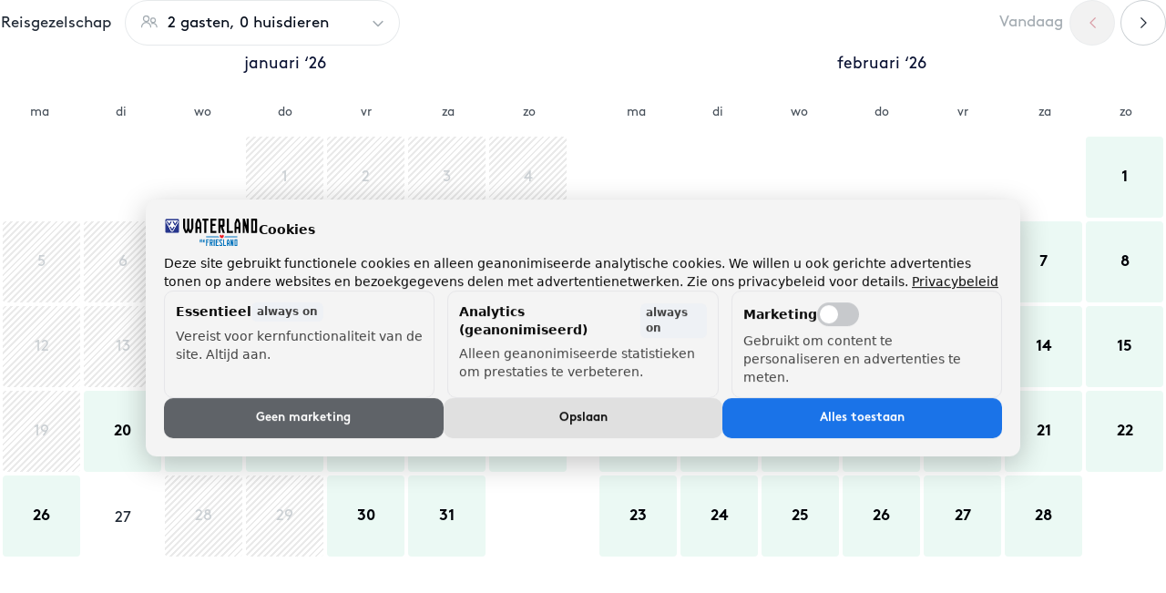

--- FILE ---
content_type: text/html; charset=utf-8
request_url: https://zoekenboek.waterlandvanfriesland.nl/nl/accommodatie/westcord-leeuwarden-wtc4/planner
body_size: 13982
content:
<!DOCTYPE html><html lang="nl"><head><meta charSet="utf-8"/><meta name="viewport" content="width=device-width"/><style>
        * {
            --page-margin: 12rem;
        }


        @media screen and (max-width: 687px) {
            * {
                --page-margin: 8rem;
            }
        }

        .search-usps {
            margin-top: var(--page-margin);
        }

        .hero-searchbar-container {
            top: var(--page-margin) !important;
        }

        .checkout-content-wrapper {
            padding-top: var(--page-margin) !important;
        }

        @media screen and (min-width: 1024px) {
            .tips-image-container {
                aspect-ratio: unset !important;
                height: 100%;
            }
        }

        .newsletter-popup__wrapper--visible {
            display: none !important;
        }

    </style><meta name="twitter:site" content="@waterlandvf"/><meta name="description" content="Boek hier bij de VVV je overnachting voor een vakantie in Friesland. Vind hier je vakantiehuisje, B&amp;B, hotel of glamping tent."/><title>Zoek en boek je overnachting | VVV Zuidwest Friesland </title><meta property="og:locale" content="nl"/><meta property="og:url" content="/nl/accommodatie/westcord-leeuwarden-wtc4/planner"/><meta property="og:type" content="website"/><script type="text/javascript">(function(w,d,s,l,i){w[l]=w[l]||[];w[l].push({'gtm.start':
                        new Date().getTime(),event:'gtm.js'});var f=d.getElementsByTagName(s)[0],
                        j=d.createElement(s),dl=l!='dataLayer'?'&l='+l:'';j.async=true;j.src=
                        'https://www.googletagmanager.com/gtm.js?id='+i+dl;f.parentNode.insertBefore(j,f);
                        })(window,document,'script','dataLayer','GTM-PP74XLP');</script><meta name="next-head-count" content="10"/><link rel="preload" href="/static/font/BrownStd-Bold.otf" as="font" crossorigin=""/><link rel="preload" href="/static/font/BrownStd-Light.otf" as="font" crossorigin=""/><link rel="preload" href="/static/font/BrownStd-ReclinBold.otf" as="font" crossorigin=""/><link rel="preload" href="/static/font/BrownStd-Regular.otf" as="font" crossorigin=""/><link rel="preload" href="/static/font/BrownStd-Thin.otf" as="font" crossorigin=""/><style>
        // Brown
        @font-face {
            font-family: 'Brown';
            src: url('/static/font/BrownStd-Thin.otf') format('opentype');
            font-weight: 200;
            font-display: swap;
        }

        @font-face {
            font-family: 'Brown';
            src: url('/static/font/BrownStd-Light.otf') format('opentype');
            font-weight: 300;
            font-display: swap;
        }

        @font-face {
            font-family: 'Brown';
            src: url('/static/font/BrownStd-Regular.otf') format('opentype');
            font-weight: 400;
            font-display: swap;
        }



        @font-face {
            font-family: 'Brown';
            src: url('/static/font/BrownStd-Bold.otf') format('opentype');
            font-weight: 700;
            font-display: swap;
        }


    </style><link rel="preload" href="/_next/static/css/9378368ccceac218.css" as="style"/><link rel="stylesheet" href="/_next/static/css/9378368ccceac218.css" data-n-g=""/><noscript data-n-css=""></noscript><script defer="" nomodule="" src="/_next/static/chunks/polyfills-42372ed130431b0a.js"></script><script defer="" src="/_next/static/chunks/6381.49c51e992427cbfa.js"></script><script defer="" src="/_next/static/chunks/5586.c9030fe7219b6400.js"></script><script src="/_next/static/chunks/webpack-372d2ea417109b19.js" defer=""></script><script src="/_next/static/chunks/framework-04e1fa741b5b29e6.js" defer=""></script><script src="/_next/static/chunks/main-22add94f568d452d.js" defer=""></script><script src="/_next/static/chunks/pages/_app-0878debb3de25053.js" defer=""></script><script src="/_next/static/chunks/8979-afafd6cd2b088036.js" defer=""></script><script src="/_next/static/chunks/3624-196a48d4656bc715.js" defer=""></script><script src="/_next/static/chunks/8706-d8d373294bf8971d.js" defer=""></script><script src="/_next/static/chunks/7710-380f407314f1eed7.js" defer=""></script><script src="/_next/static/chunks/6532-6093812e2ddd833a.js" defer=""></script><script src="/_next/static/chunks/746-de68e1a1dcbe8afc.js" defer=""></script><script src="/_next/static/chunks/997-ac0b052278098b4a.js" defer=""></script><script src="/_next/static/chunks/8124-279788a42c453bfb.js" defer=""></script><script src="/_next/static/chunks/5936-7d3079a818ae414b.js" defer=""></script><script src="/_next/static/chunks/279-bf7b2cbef94d865d.js" defer=""></script><script src="/_next/static/chunks/7612-c2d21e18226e60be.js" defer=""></script><script src="/_next/static/chunks/pages/accommodatie/%5Bslug%5D/planner-add0239b2d024c76.js" defer=""></script><script src="/_next/static/XBNjw533LLbp_rp1dLqgz/_buildManifest.js" defer=""></script><script src="/_next/static/XBNjw533LLbp_rp1dLqgz/_ssgManifest.js" defer=""></script><style data-styled="" data-styled-version="5.3.11">html{font-size:10px;--min-viewport:320;--max-viewport:1520;}/*!sc*/
*{box-sizing:border-box;}/*!sc*/
strong{font-weight:500;}/*!sc*/
body{margin:0;padding:0;color:#212a36;font-family:Brown,Arial,sans-serif;--min-size:14;--max-size:18;--min-line:24;--max-line:28;font-size:calc( var(--min-size) * 1px + (var(--max-size) - var(--min-size)) * (100vw - (var(--min-viewport) * 1px)) / (var(--max-viewport) - var(--min-viewport)) );line-height:calc( var(--min-line) * 1px + (var(--max-line) - var(--min-line)) * (100vw - (var(--min-viewport) * 1px)) / (var(--max-viewport) - var(--min-viewport)) );font-weight:400;}/*!sc*/
@media screen and (max-width:688px){body select,body textarea,body input{font-size:1.6rem;}}/*!sc*/
@media (min-width:1520px){body{font-size:calc(var(--max-size) * 1px);line-height:calc(var(--max-line) * 1px);}}/*!sc*/
p{margin:2.4rem 0;}/*!sc*/
li{list-style:none;}/*!sc*/
input,textarea{font:inherit;}/*!sc*/
button{background:none;border:none;cursor:pointer;font-family:Brown,Arial,sans-serif;}/*!sc*/
data-styled.g1[id="sc-global-beidrJ1"]{content:"sc-global-beidrJ1,"}/*!sc*/
.hNEOfd{box-sizing:border-box;}/*!sc*/
.hoaOfj{box-sizing:border-box;padding:2rem 2rem 0 2rem;}/*!sc*/
@media screen and (min-width:480px){}/*!sc*/
@media screen and (min-width:688px){.hoaOfj{padding:0px;}}/*!sc*/
.gHTOQq{box-sizing:border-box;width:100%;-webkit-align-items:center;-webkit-box-align:center;-ms-flex-align:center;align-items:center;-webkit-flex-direction:column;-ms-flex-direction:column;flex-direction:column;}/*!sc*/
@media screen and (min-width:480px){}/*!sc*/
@media screen and (min-width:688px){.gHTOQq{margin-bottom:1rem;-webkit-flex-direction:row;-ms-flex-direction:row;flex-direction:row;}}/*!sc*/
.fXwcNd{box-sizing:border-box;width:100%;}/*!sc*/
@media screen and (min-width:480px){}/*!sc*/
@media screen and (min-width:688px){.fXwcNd{width:20rem;}}/*!sc*/
@media screen and (min-width:1024px){.fXwcNd{width:30rem;}}/*!sc*/
.eRyRAx{box-sizing:border-box;width:30rem;height:2rem;}/*!sc*/
.cfYpcC{box-sizing:border-box;width:100%;}/*!sc*/
.hCtcYk{box-sizing:border-box;-webkit-align-items:center;-webkit-box-align:center;-ms-flex-align:center;align-items:center;-webkit-box-pack:center;-webkit-justify-content:center;-ms-flex-pack:center;justify-content:center;margin-top:16px;padding-bottom:16px;width:100%;}/*!sc*/
@media screen and (min-width:480px){.hCtcYk{width:auto;}}/*!sc*/
@media screen and (min-width:688px){.hCtcYk{-webkit-box-pack:justify;-webkit-justify-content:space-between;-ms-flex-pack:justify;justify-content:space-between;margin-top:0px;padding-bottom:0px;}}/*!sc*/
.bpLEdq{box-sizing:border-box;width:40px;}/*!sc*/
.hfvMhE{box-sizing:border-box;width:100%;}/*!sc*/
@media screen and (min-width:480px){}/*!sc*/
@media screen and (min-width:688px){.hfvMhE{margin-bottom:32px;}}/*!sc*/
.sMAVu{box-sizing:border-box;width:100%;-webkit-box-pack:center;-webkit-justify-content:center;-ms-flex-pack:center;justify-content:center;margin-bottom:32px;}/*!sc*/
.hlcCyu{box-sizing:border-box;-webkit-align-items:center;-webkit-box-align:center;-ms-flex-align:center;align-items:center;padding-top:8px;padding-bottom:8px;padding-left:2.4rem;padding-right:2.4rem;}/*!sc*/
.roZSf{box-sizing:border-box;-webkit-align-items:center;-webkit-box-align:center;-ms-flex-align:center;align-items:center;width:100%;-webkit-box-pack:justify;-webkit-justify-content:space-between;-ms-flex-pack:justify;justify-content:space-between;}/*!sc*/
@media screen and (min-width:480px){}/*!sc*/
@media screen and (min-width:688px){.roZSf{margin-left:auto;width:auto;-webkit-box-pack:start;-webkit-justify-content:flex-start;-ms-flex-pack:start;justify-content:flex-start;}}/*!sc*/
data-styled.g2[id="src__Box-sc-1sbtrzs-0"]{content:"hNEOfd,hoaOfj,gHTOQq,fXwcNd,eRyRAx,cfYpcC,hCtcYk,bpLEdq,hfvMhE,sMAVu,hlcCyu,roZSf,"}/*!sc*/
.eqdOIn{display:-webkit-box;display:-webkit-flex;display:-ms-flexbox;display:flex;}/*!sc*/
data-styled.g3[id="src__Flex-sc-1sbtrzs-1"]{content:"eqdOIn,"}/*!sc*/
body{margin:0;padding:0;--booking-bar-height:8rem;-webkit-font-smoothing:antialiased;-moz-osx-font-smoothing:grayscale;}/*!sc*/
body .Page-sc-1ubozr8-0 p a,body .Page-sc-1ubozr8-0 h1 a,body .Page-sc-1ubozr8-0 h2 a,body .Page-sc-1ubozr8-0 h3 a,body .Page-sc-1ubozr8-0 h4 a,body .Page-sc-1ubozr8-0 h5 a{color:#e82329 !important;-webkit-text-decoration:none !important;text-decoration:none !important;}/*!sc*/
body .Page-sc-1ubozr8-0 p a:hover,body .Page-sc-1ubozr8-0 h1 a:hover,body .Page-sc-1ubozr8-0 h2 a:hover,body .Page-sc-1ubozr8-0 h3 a:hover,body .Page-sc-1ubozr8-0 h4 a:hover,body .Page-sc-1ubozr8-0 h5 a:hover{color:#e82329 !important;-webkit-text-decoration:underline !important;text-decoration:underline !important;}/*!sc*/
body.no-vertical-scroll-on-mobile{overflow-y:hidden;}/*!sc*/
@media (min-width:1024px){body.no-vertical-scroll-on-mobile{overflow-y:unset;}}/*!sc*/
main{min-height:50vh;}/*!sc*/
@media screen and (min-width:480px){.lt-xs{display:none !important;}}/*!sc*/
@media screen and (max-width:479px){.gt-xs{display:none !important;}}/*!sc*/
@media screen and (min-width:688px){.lt-s{display:none !important;}}/*!sc*/
@media screen and (max-width:687px){.gt-s{display:none !important;}}/*!sc*/
@media screen and (min-width:1024px){.lt-m{display:none !important;}}/*!sc*/
@media screen and (max-width:1023px){.gt-m{display:none !important;}}/*!sc*/
@media screen and (min-width:1200px){.lt-l{display:none !important;}}/*!sc*/
@media screen and (max-width:1199px){.gt-l{display:none !important;}}/*!sc*/
@media screen and (min-width:1520px){.lt-xl{display:none !important;}}/*!sc*/
@media screen and (max-width:1519px){.gt-xl{display:none !important;}}/*!sc*/
@media screen and (min-width:1660px){.lt-xxl{display:none !important;}}/*!sc*/
@media screen and (max-width:1659px){.gt-xxl{display:none !important;}}/*!sc*/
@media screen and (min-width:1920px){.lt-xxxl{display:none !important;}}/*!sc*/
@media screen and (max-width:1919px){.gt-xxxl{display:none !important;}}/*!sc*/
.Toastify__toast-container{z-index:9999;-webkit-transform:translateZ(9999px);position:fixed;padding:4px;width:320px;box-sizing:border-box;color:#fff;}/*!sc*/
.Toastify__toast-container--top-left{top:1em;left:1em;}/*!sc*/
.Toastify__toast-container--top-center{top:1em;left:50%;margin-left:-160px;}/*!sc*/
.Toastify__toast-container--top-right{top:1em;right:1em;}/*!sc*/
.Toastify__toast-container--bottom-left{bottom:1em;left:1em;}/*!sc*/
.Toastify__toast-container--bottom-center{bottom:1em;left:50%;margin-left:-160px;}/*!sc*/
.Toastify__toast-container--bottom-right{bottom:1em;right:1em;}/*!sc*/
@media only screen and (max-width:480px){.Toastify__toast-container{width:100vw;padding:0;left:0;margin:0;}.Toastify__toast-container--top-center,.Toastify__toast-container--top-left,.Toastify__toast-container--top-right{top:0;}.Toastify__toast-container--bottom-center,.Toastify__toast-container--bottom-left,.Toastify__toast-container--bottom-right{bottom:0;}.Toastify__toast-container--rtl{right:0;left:auto;}}/*!sc*/
.Toastify__toast{position:relative;min-height:64px;box-sizing:border-box;margin-bottom:1rem;padding:8px;border-radius:1px;box-shadow:0 1px 10px 0 rgba(0,0,0,.1),0 2px 15px 0 rgba(0,0,0,.05);display:-ms-flexbox;display:-webkit-box;display:-webkit-flex;display:-ms-flexbox;display:flex;-ms-flex-pack:justify;-webkit-box-pack:justify;-webkit-justify-content:space-between;-ms-flex-pack:justify;justify-content:space-between;max-height:800px;overflow:hidden;font-family:sans-serif;cursor:pointer;direction:ltr;}/*!sc*/
.Toastify__toast--rtl{direction:rtl;}/*!sc*/
.Toastify__toast--default{background:#fff;color:#aaa;}/*!sc*/
.Toastify__toast--info{background:#3498db;}/*!sc*/
.Toastify__toast--success{background:#07bc0c;}/*!sc*/
.Toastify__toast--warning{background:#f1c40f;}/*!sc*/
.Toastify__toast--error{background:#e74c3c;}/*!sc*/
.Toastify__toast-body{margin:auto 0;-ms-flex:1;-webkit-flex:1;-ms-flex:1;flex:1;}/*!sc*/
@media only screen and (max-width:480px){.Toastify__toast{margin-bottom:0;}}/*!sc*/
.Toastify__close-button{color:#fff;font-weight:700;font-size:14px;background:transparent;outline:none;border:none;padding:0;cursor:pointer;opacity:.7;-webkit-transition:.3s ease;transition:.3s ease;-ms-flex-item-align:start;-webkit-align-self:flex-start;-ms-flex-item-align:start;align-self:flex-start;}/*!sc*/
.Toastify__close-button--default{color:#000;opacity:.3;}/*!sc*/
.Toastify__close-button:focus,.Toastify__close-button:hover{opacity:1;}/*!sc*/
@-webkit-keyframes Toastify__trackProgress{0%{-webkit-transform:scaleX(1);-ms-transform:scaleX(1);transform:scaleX(1);}to{-webkit-transform:scaleX(0);-ms-transform:scaleX(0);transform:scaleX(0);}}/*!sc*/
@keyframes Toastify__trackProgress{0%{-webkit-transform:scaleX(1);-ms-transform:scaleX(1);transform:scaleX(1);}to{-webkit-transform:scaleX(0);-ms-transform:scaleX(0);transform:scaleX(0);}}/*!sc*/
.Toastify__progress-bar{position:absolute;bottom:0;left:0;width:100%;height:5px;z-index:9999;opacity:.7;background-color:hsla(0,0%,100%,.7);-webkit-transform-origin:left;-ms-transform-origin:left;transform-origin:left;}/*!sc*/
.Toastify__progress-bar--animated{-webkit-animation:Toastify__trackProgress linear 1 forwards;animation:Toastify__trackProgress linear 1 forwards;}/*!sc*/
.Toastify__progress-bar--controlled{-webkit-transition:-webkit-transform .2s;-webkit-transition:transform .2s;transition:transform .2s;}/*!sc*/
.Toastify__progress-bar--rtl{right:0;left:auto;-webkit-transform-origin:right;-ms-transform-origin:right;transform-origin:right;}/*!sc*/
.Toastify__progress-bar--default{background:linear-gradient(90deg,#4cd964,#5ac8fa,#007aff,#34aadc,#5856d6,#ff2d55);}/*!sc*/
@-webkit-keyframes Toastify__bounceInRight{0%,60%,75%,90%,to{-webkit-animation-timing-function:cubic-bezier(.215,.61,.355,1);animation-timing-function:cubic-bezier(.215,.61,.355,1);}0%{opacity:0;-webkit-transform:translate3d(3000px,0,0);-ms-transform:translate3d(3000px,0,0);transform:translate3d(3000px,0,0);}60%{opacity:1;-webkit-transform:translate3d(-25px,0,0);-ms-transform:translate3d(-25px,0,0);transform:translate3d(-25px,0,0);}75%{-webkit-transform:translate3d(10px,0,0);-ms-transform:translate3d(10px,0,0);transform:translate3d(10px,0,0);}90%{-webkit-transform:translate3d(-5px,0,0);-ms-transform:translate3d(-5px,0,0);transform:translate3d(-5px,0,0);}to{-webkit-transform:none;-ms-transform:none;transform:none;}}/*!sc*/
@keyframes Toastify__bounceInRight{0%,60%,75%,90%,to{-webkit-animation-timing-function:cubic-bezier(.215,.61,.355,1);animation-timing-function:cubic-bezier(.215,.61,.355,1);}0%{opacity:0;-webkit-transform:translate3d(3000px,0,0);-ms-transform:translate3d(3000px,0,0);transform:translate3d(3000px,0,0);}60%{opacity:1;-webkit-transform:translate3d(-25px,0,0);-ms-transform:translate3d(-25px,0,0);transform:translate3d(-25px,0,0);}75%{-webkit-transform:translate3d(10px,0,0);-ms-transform:translate3d(10px,0,0);transform:translate3d(10px,0,0);}90%{-webkit-transform:translate3d(-5px,0,0);-ms-transform:translate3d(-5px,0,0);transform:translate3d(-5px,0,0);}to{-webkit-transform:none;-ms-transform:none;transform:none;}}/*!sc*/
@-webkit-keyframes Toastify__bounceOutRight{20%{opacity:1;-webkit-transform:translate3d(-20px,0,0);-ms-transform:translate3d(-20px,0,0);transform:translate3d(-20px,0,0);}to{opacity:0;-webkit-transform:translate3d(2000px,0,0);-ms-transform:translate3d(2000px,0,0);transform:translate3d(2000px,0,0);}}/*!sc*/
@keyframes Toastify__bounceOutRight{20%{opacity:1;-webkit-transform:translate3d(-20px,0,0);-ms-transform:translate3d(-20px,0,0);transform:translate3d(-20px,0,0);}to{opacity:0;-webkit-transform:translate3d(2000px,0,0);-ms-transform:translate3d(2000px,0,0);transform:translate3d(2000px,0,0);}}/*!sc*/
@-webkit-keyframes Toastify__bounceInLeft{0%,60%,75%,90%,to{-webkit-animation-timing-function:cubic-bezier(.215,.61,.355,1);animation-timing-function:cubic-bezier(.215,.61,.355,1);}0%{opacity:0;-webkit-transform:translate3d(-3000px,0,0);-ms-transform:translate3d(-3000px,0,0);transform:translate3d(-3000px,0,0);}60%{opacity:1;-webkit-transform:translate3d(25px,0,0);-ms-transform:translate3d(25px,0,0);transform:translate3d(25px,0,0);}75%{-webkit-transform:translate3d(-10px,0,0);-ms-transform:translate3d(-10px,0,0);transform:translate3d(-10px,0,0);}90%{-webkit-transform:translate3d(5px,0,0);-ms-transform:translate3d(5px,0,0);transform:translate3d(5px,0,0);}to{-webkit-transform:none;-ms-transform:none;transform:none;}}/*!sc*/
@keyframes Toastify__bounceInLeft{0%,60%,75%,90%,to{-webkit-animation-timing-function:cubic-bezier(.215,.61,.355,1);animation-timing-function:cubic-bezier(.215,.61,.355,1);}0%{opacity:0;-webkit-transform:translate3d(-3000px,0,0);-ms-transform:translate3d(-3000px,0,0);transform:translate3d(-3000px,0,0);}60%{opacity:1;-webkit-transform:translate3d(25px,0,0);-ms-transform:translate3d(25px,0,0);transform:translate3d(25px,0,0);}75%{-webkit-transform:translate3d(-10px,0,0);-ms-transform:translate3d(-10px,0,0);transform:translate3d(-10px,0,0);}90%{-webkit-transform:translate3d(5px,0,0);-ms-transform:translate3d(5px,0,0);transform:translate3d(5px,0,0);}to{-webkit-transform:none;-ms-transform:none;transform:none;}}/*!sc*/
@-webkit-keyframes Toastify__bounceOutLeft{20%{opacity:1;-webkit-transform:translate3d(20px,0,0);-ms-transform:translate3d(20px,0,0);transform:translate3d(20px,0,0);}to{opacity:0;-webkit-transform:translate3d(-2000px,0,0);-ms-transform:translate3d(-2000px,0,0);transform:translate3d(-2000px,0,0);}}/*!sc*/
@keyframes Toastify__bounceOutLeft{20%{opacity:1;-webkit-transform:translate3d(20px,0,0);-ms-transform:translate3d(20px,0,0);transform:translate3d(20px,0,0);}to{opacity:0;-webkit-transform:translate3d(-2000px,0,0);-ms-transform:translate3d(-2000px,0,0);transform:translate3d(-2000px,0,0);}}/*!sc*/
@-webkit-keyframes Toastify__bounceInUp{0%,60%,75%,90%,to{-webkit-animation-timing-function:cubic-bezier(.215,.61,.355,1);animation-timing-function:cubic-bezier(.215,.61,.355,1);}0%{opacity:0;-webkit-transform:translate3d(0,3000px,0);-ms-transform:translate3d(0,3000px,0);transform:translate3d(0,3000px,0);}60%{opacity:1;-webkit-transform:translate3d(0,-20px,0);-ms-transform:translate3d(0,-20px,0);transform:translate3d(0,-20px,0);}75%{-webkit-transform:translate3d(0,10px,0);-ms-transform:translate3d(0,10px,0);transform:translate3d(0,10px,0);}90%{-webkit-transform:translate3d(0,-5px,0);-ms-transform:translate3d(0,-5px,0);transform:translate3d(0,-5px,0);}to{-webkit-transform:translateZ(0);-ms-transform:translateZ(0);transform:translateZ(0);}}/*!sc*/
@keyframes Toastify__bounceInUp{0%,60%,75%,90%,to{-webkit-animation-timing-function:cubic-bezier(.215,.61,.355,1);animation-timing-function:cubic-bezier(.215,.61,.355,1);}0%{opacity:0;-webkit-transform:translate3d(0,3000px,0);-ms-transform:translate3d(0,3000px,0);transform:translate3d(0,3000px,0);}60%{opacity:1;-webkit-transform:translate3d(0,-20px,0);-ms-transform:translate3d(0,-20px,0);transform:translate3d(0,-20px,0);}75%{-webkit-transform:translate3d(0,10px,0);-ms-transform:translate3d(0,10px,0);transform:translate3d(0,10px,0);}90%{-webkit-transform:translate3d(0,-5px,0);-ms-transform:translate3d(0,-5px,0);transform:translate3d(0,-5px,0);}to{-webkit-transform:translateZ(0);-ms-transform:translateZ(0);transform:translateZ(0);}}/*!sc*/
@-webkit-keyframes Toastify__bounceOutUp{20%{-webkit-transform:translate3d(0,-10px,0);-ms-transform:translate3d(0,-10px,0);transform:translate3d(0,-10px,0);}40%,45%{opacity:1;-webkit-transform:translate3d(0,20px,0);-ms-transform:translate3d(0,20px,0);transform:translate3d(0,20px,0);}to{opacity:0;-webkit-transform:translate3d(0,-2000px,0);-ms-transform:translate3d(0,-2000px,0);transform:translate3d(0,-2000px,0);}}/*!sc*/
@keyframes Toastify__bounceOutUp{20%{-webkit-transform:translate3d(0,-10px,0);-ms-transform:translate3d(0,-10px,0);transform:translate3d(0,-10px,0);}40%,45%{opacity:1;-webkit-transform:translate3d(0,20px,0);-ms-transform:translate3d(0,20px,0);transform:translate3d(0,20px,0);}to{opacity:0;-webkit-transform:translate3d(0,-2000px,0);-ms-transform:translate3d(0,-2000px,0);transform:translate3d(0,-2000px,0);}}/*!sc*/
@-webkit-keyframes Toastify__bounceInDown{0%,60%,75%,90%,to{-webkit-animation-timing-function:cubic-bezier(.215,.61,.355,1);animation-timing-function:cubic-bezier(.215,.61,.355,1);}0%{opacity:0;-webkit-transform:translate3d(0,-3000px,0);-ms-transform:translate3d(0,-3000px,0);transform:translate3d(0,-3000px,0);}60%{opacity:1;-webkit-transform:translate3d(0,25px,0);-ms-transform:translate3d(0,25px,0);transform:translate3d(0,25px,0);}75%{-webkit-transform:translate3d(0,-10px,0);-ms-transform:translate3d(0,-10px,0);transform:translate3d(0,-10px,0);}90%{-webkit-transform:translate3d(0,5px,0);-ms-transform:translate3d(0,5px,0);transform:translate3d(0,5px,0);}to{-webkit-transform:none;-ms-transform:none;transform:none;}}/*!sc*/
@keyframes Toastify__bounceInDown{0%,60%,75%,90%,to{-webkit-animation-timing-function:cubic-bezier(.215,.61,.355,1);animation-timing-function:cubic-bezier(.215,.61,.355,1);}0%{opacity:0;-webkit-transform:translate3d(0,-3000px,0);-ms-transform:translate3d(0,-3000px,0);transform:translate3d(0,-3000px,0);}60%{opacity:1;-webkit-transform:translate3d(0,25px,0);-ms-transform:translate3d(0,25px,0);transform:translate3d(0,25px,0);}75%{-webkit-transform:translate3d(0,-10px,0);-ms-transform:translate3d(0,-10px,0);transform:translate3d(0,-10px,0);}90%{-webkit-transform:translate3d(0,5px,0);-ms-transform:translate3d(0,5px,0);transform:translate3d(0,5px,0);}to{-webkit-transform:none;-ms-transform:none;transform:none;}}/*!sc*/
@-webkit-keyframes Toastify__bounceOutDown{20%{-webkit-transform:translate3d(0,10px,0);-ms-transform:translate3d(0,10px,0);transform:translate3d(0,10px,0);}40%,45%{opacity:1;-webkit-transform:translate3d(0,-20px,0);-ms-transform:translate3d(0,-20px,0);transform:translate3d(0,-20px,0);}to{opacity:0;-webkit-transform:translate3d(0,2000px,0);-ms-transform:translate3d(0,2000px,0);transform:translate3d(0,2000px,0);}}/*!sc*/
@keyframes Toastify__bounceOutDown{20%{-webkit-transform:translate3d(0,10px,0);-ms-transform:translate3d(0,10px,0);transform:translate3d(0,10px,0);}40%,45%{opacity:1;-webkit-transform:translate3d(0,-20px,0);-ms-transform:translate3d(0,-20px,0);transform:translate3d(0,-20px,0);}to{opacity:0;-webkit-transform:translate3d(0,2000px,0);-ms-transform:translate3d(0,2000px,0);transform:translate3d(0,2000px,0);}}/*!sc*/
.Toastify__bounce-enter--bottom-left,.Toastify__bounce-enter--top-left{-webkit-animation-name:Toastify__bounceInLeft;animation-name:Toastify__bounceInLeft;}/*!sc*/
.Toastify__bounce-enter--bottom-right,.Toastify__bounce-enter--top-right{-webkit-animation-name:Toastify__bounceInRight;animation-name:Toastify__bounceInRight;}/*!sc*/
.Toastify__bounce-enter--top-center{-webkit-animation-name:Toastify__bounceInDown;animation-name:Toastify__bounceInDown;}/*!sc*/
.Toastify__bounce-enter--bottom-center{-webkit-animation-name:Toastify__bounceInUp;animation-name:Toastify__bounceInUp;}/*!sc*/
.Toastify__bounce-exit--bottom-left,.Toastify__bounce-exit--top-left{-webkit-animation-name:Toastify__bounceOutLeft;animation-name:Toastify__bounceOutLeft;}/*!sc*/
.Toastify__bounce-exit--bottom-right,.Toastify__bounce-exit--top-right{-webkit-animation-name:Toastify__bounceOutRight;animation-name:Toastify__bounceOutRight;}/*!sc*/
.Toastify__bounce-exit--top-center{-webkit-animation-name:Toastify__bounceOutUp;animation-name:Toastify__bounceOutUp;}/*!sc*/
.Toastify__bounce-exit--bottom-center{-webkit-animation-name:Toastify__bounceOutDown;animation-name:Toastify__bounceOutDown;}/*!sc*/
@-webkit-keyframes Toastify__zoomIn{0%{opacity:0;-webkit-transform:scale3d(.3,.3,.3);-ms-transform:scale3d(.3,.3,.3);transform:scale3d(.3,.3,.3);}50%{opacity:1;}}/*!sc*/
@keyframes Toastify__zoomIn{0%{opacity:0;-webkit-transform:scale3d(.3,.3,.3);-ms-transform:scale3d(.3,.3,.3);transform:scale3d(.3,.3,.3);}50%{opacity:1;}}/*!sc*/
@-webkit-keyframes Toastify__zoomOut{0%{opacity:1;}50%{opacity:0;-webkit-transform:scale3d(.3,.3,.3);-ms-transform:scale3d(.3,.3,.3);transform:scale3d(.3,.3,.3);}to{opacity:0;}}/*!sc*/
@keyframes Toastify__zoomOut{0%{opacity:1;}50%{opacity:0;-webkit-transform:scale3d(.3,.3,.3);-ms-transform:scale3d(.3,.3,.3);transform:scale3d(.3,.3,.3);}to{opacity:0;}}/*!sc*/
.Toastify__zoom-enter{-webkit-animation-name:Toastify__zoomIn;animation-name:Toastify__zoomIn;}/*!sc*/
.Toastify__zoom-exit{-webkit-animation-name:Toastify__zoomOut;animation-name:Toastify__zoomOut;}/*!sc*/
@-webkit-keyframes Toastify__flipIn{0%{-webkit-transform:perspective(400px) rotateX(90deg);-ms-transform:perspective(400px) rotateX(90deg);transform:perspective(400px) rotateX(90deg);-webkit-animation-timing-function:ease-in;animation-timing-function:ease-in;opacity:0;}40%{-webkit-transform:perspective(400px) rotateX(-20deg);-ms-transform:perspective(400px) rotateX(-20deg);transform:perspective(400px) rotateX(-20deg);-webkit-animation-timing-function:ease-in;animation-timing-function:ease-in;}60%{-webkit-transform:perspective(400px) rotateX(10deg);-ms-transform:perspective(400px) rotateX(10deg);transform:perspective(400px) rotateX(10deg);opacity:1;}80%{-webkit-transform:perspective(400px) rotateX(-5deg);-ms-transform:perspective(400px) rotateX(-5deg);transform:perspective(400px) rotateX(-5deg);}to{-webkit-transform:perspective(400px);-ms-transform:perspective(400px);transform:perspective(400px);}}/*!sc*/
@keyframes Toastify__flipIn{0%{-webkit-transform:perspective(400px) rotateX(90deg);-ms-transform:perspective(400px) rotateX(90deg);transform:perspective(400px) rotateX(90deg);-webkit-animation-timing-function:ease-in;animation-timing-function:ease-in;opacity:0;}40%{-webkit-transform:perspective(400px) rotateX(-20deg);-ms-transform:perspective(400px) rotateX(-20deg);transform:perspective(400px) rotateX(-20deg);-webkit-animation-timing-function:ease-in;animation-timing-function:ease-in;}60%{-webkit-transform:perspective(400px) rotateX(10deg);-ms-transform:perspective(400px) rotateX(10deg);transform:perspective(400px) rotateX(10deg);opacity:1;}80%{-webkit-transform:perspective(400px) rotateX(-5deg);-ms-transform:perspective(400px) rotateX(-5deg);transform:perspective(400px) rotateX(-5deg);}to{-webkit-transform:perspective(400px);-ms-transform:perspective(400px);transform:perspective(400px);}}/*!sc*/
@-webkit-keyframes Toastify__flipOut{0%{-webkit-transform:perspective(400px);-ms-transform:perspective(400px);transform:perspective(400px);}30%{-webkit-transform:perspective(400px) rotateX(-20deg);-ms-transform:perspective(400px) rotateX(-20deg);transform:perspective(400px) rotateX(-20deg);opacity:1;}to{-webkit-transform:perspective(400px) rotateX(90deg);-ms-transform:perspective(400px) rotateX(90deg);transform:perspective(400px) rotateX(90deg);opacity:0;}}/*!sc*/
@keyframes Toastify__flipOut{0%{-webkit-transform:perspective(400px);-ms-transform:perspective(400px);transform:perspective(400px);}30%{-webkit-transform:perspective(400px) rotateX(-20deg);-ms-transform:perspective(400px) rotateX(-20deg);transform:perspective(400px) rotateX(-20deg);opacity:1;}to{-webkit-transform:perspective(400px) rotateX(90deg);-ms-transform:perspective(400px) rotateX(90deg);transform:perspective(400px) rotateX(90deg);opacity:0;}}/*!sc*/
.Toastify__flip-enter{-webkit-animation-name:Toastify__flipIn;animation-name:Toastify__flipIn;}/*!sc*/
.Toastify__flip-exit{-webkit-animation-name:Toastify__flipOut;animation-name:Toastify__flipOut;}/*!sc*/
@-webkit-keyframes Toastify__slideInRight{0%{-webkit-transform:translate3d(110%,0,0);-ms-transform:translate3d(110%,0,0);transform:translate3d(110%,0,0);visibility:visible;}to{-webkit-transform:translateZ(0);-ms-transform:translateZ(0);transform:translateZ(0);}}/*!sc*/
@keyframes Toastify__slideInRight{0%{-webkit-transform:translate3d(110%,0,0);-ms-transform:translate3d(110%,0,0);transform:translate3d(110%,0,0);visibility:visible;}to{-webkit-transform:translateZ(0);-ms-transform:translateZ(0);transform:translateZ(0);}}/*!sc*/
@-webkit-keyframes Toastify__slideInLeft{0%{-webkit-transform:translate3d(-110%,0,0);-ms-transform:translate3d(-110%,0,0);transform:translate3d(-110%,0,0);visibility:visible;}to{-webkit-transform:translateZ(0);-ms-transform:translateZ(0);transform:translateZ(0);}}/*!sc*/
@keyframes Toastify__slideInLeft{0%{-webkit-transform:translate3d(-110%,0,0);-ms-transform:translate3d(-110%,0,0);transform:translate3d(-110%,0,0);visibility:visible;}to{-webkit-transform:translateZ(0);-ms-transform:translateZ(0);transform:translateZ(0);}}/*!sc*/
@-webkit-keyframes Toastify__slideInUp{0%{-webkit-transform:translate3d(0,110%,0);-ms-transform:translate3d(0,110%,0);transform:translate3d(0,110%,0);visibility:visible;}to{-webkit-transform:translateZ(0);-ms-transform:translateZ(0);transform:translateZ(0);}}/*!sc*/
@keyframes Toastify__slideInUp{0%{-webkit-transform:translate3d(0,110%,0);-ms-transform:translate3d(0,110%,0);transform:translate3d(0,110%,0);visibility:visible;}to{-webkit-transform:translateZ(0);-ms-transform:translateZ(0);transform:translateZ(0);}}/*!sc*/
@-webkit-keyframes Toastify__slideInDown{0%{-webkit-transform:translate3d(0,-110%,0);-ms-transform:translate3d(0,-110%,0);transform:translate3d(0,-110%,0);visibility:visible;}to{-webkit-transform:translateZ(0);-ms-transform:translateZ(0);transform:translateZ(0);}}/*!sc*/
@keyframes Toastify__slideInDown{0%{-webkit-transform:translate3d(0,-110%,0);-ms-transform:translate3d(0,-110%,0);transform:translate3d(0,-110%,0);visibility:visible;}to{-webkit-transform:translateZ(0);-ms-transform:translateZ(0);transform:translateZ(0);}}/*!sc*/
@-webkit-keyframes Toastify__slideOutRight{0%{-webkit-transform:translateZ(0);-ms-transform:translateZ(0);transform:translateZ(0);}to{visibility:hidden;-webkit-transform:translate3d(110%,0,0);-ms-transform:translate3d(110%,0,0);transform:translate3d(110%,0,0);}}/*!sc*/
@keyframes Toastify__slideOutRight{0%{-webkit-transform:translateZ(0);-ms-transform:translateZ(0);transform:translateZ(0);}to{visibility:hidden;-webkit-transform:translate3d(110%,0,0);-ms-transform:translate3d(110%,0,0);transform:translate3d(110%,0,0);}}/*!sc*/
@-webkit-keyframes Toastify__slideOutLeft{0%{-webkit-transform:translateZ(0);-ms-transform:translateZ(0);transform:translateZ(0);}to{visibility:hidden;-webkit-transform:translate3d(-110%,0,0);-ms-transform:translate3d(-110%,0,0);transform:translate3d(-110%,0,0);}}/*!sc*/
@keyframes Toastify__slideOutLeft{0%{-webkit-transform:translateZ(0);-ms-transform:translateZ(0);transform:translateZ(0);}to{visibility:hidden;-webkit-transform:translate3d(-110%,0,0);-ms-transform:translate3d(-110%,0,0);transform:translate3d(-110%,0,0);}}/*!sc*/
@-webkit-keyframes Toastify__slideOutDown{0%{-webkit-transform:translateZ(0);-ms-transform:translateZ(0);transform:translateZ(0);}to{visibility:hidden;-webkit-transform:translate3d(0,500px,0);-ms-transform:translate3d(0,500px,0);transform:translate3d(0,500px,0);}}/*!sc*/
@keyframes Toastify__slideOutDown{0%{-webkit-transform:translateZ(0);-ms-transform:translateZ(0);transform:translateZ(0);}to{visibility:hidden;-webkit-transform:translate3d(0,500px,0);-ms-transform:translate3d(0,500px,0);transform:translate3d(0,500px,0);}}/*!sc*/
@-webkit-keyframes Toastify__slideOutUp{0%{-webkit-transform:translateZ(0);-ms-transform:translateZ(0);transform:translateZ(0);}to{visibility:hidden;-webkit-transform:translate3d(0,-500px,0);-ms-transform:translate3d(0,-500px,0);transform:translate3d(0,-500px,0);}}/*!sc*/
@keyframes Toastify__slideOutUp{0%{-webkit-transform:translateZ(0);-ms-transform:translateZ(0);transform:translateZ(0);}to{visibility:hidden;-webkit-transform:translate3d(0,-500px,0);-ms-transform:translate3d(0,-500px,0);transform:translate3d(0,-500px,0);}}/*!sc*/
.Toastify__slide-enter--bottom-left,.Toastify__slide-enter--top-left{-webkit-animation-name:Toastify__slideInLeft;animation-name:Toastify__slideInLeft;}/*!sc*/
.Toastify__slide-enter--bottom-right,.Toastify__slide-enter--top-right{-webkit-animation-name:Toastify__slideInRight;animation-name:Toastify__slideInRight;}/*!sc*/
.Toastify__slide-enter--top-center{-webkit-animation-name:Toastify__slideInDown;animation-name:Toastify__slideInDown;}/*!sc*/
.Toastify__slide-enter--bottom-center{-webkit-animation-name:Toastify__slideInUp;animation-name:Toastify__slideInUp;}/*!sc*/
.Toastify__slide-exit--bottom-left,.Toastify__slide-exit--top-left{-webkit-animation-name:Toastify__slideOutLeft;animation-name:Toastify__slideOutLeft;}/*!sc*/
.Toastify__slide-exit--bottom-right,.Toastify__slide-exit--top-right{-webkit-animation-name:Toastify__slideOutRight;animation-name:Toastify__slideOutRight;}/*!sc*/
.Toastify__slide-exit--top-center{-webkit-animation-name:Toastify__slideOutUp;animation-name:Toastify__slideOutUp;}/*!sc*/
.Toastify__slide-exit--bottom-center{-webkit-animation-name:Toastify__slideOutDown;animation-name:Toastify__slideOutDown;}/*!sc*/
data-styled.g5[id="sc-global-kHTaku1"]{content:"sc-global-kHTaku1,"}/*!sc*/
.kStOlQ .Toastify__toast-container{color:inherit;width:unset;border-radius:2px;}/*!sc*/
.kStOlQ .Toastify__toast{font-family:inherit;padding:0;cursor:inherit;color:inherit !important;box-shadow:0 20px 40px 0 rgba(16,36,48,0.06);}/*!sc*/
.kStOlQ .Toastify__close-button{position:absolute;right:1rem;top:1rem;}/*!sc*/
data-styled.g6[id="Toasts-sc-340p95-0"]{content:"kStOlQ,"}/*!sc*/
.iuoRXE{color:white;display:-webkit-box;display:-webkit-flex;display:-ms-flexbox;display:flex;-webkit-align-items:center;-webkit-box-align:center;-ms-flex-align:center;align-items:center;-webkit-box-pack:center;-webkit-justify-content:center;-ms-flex-pack:center;justify-content:center;border-radius:0;outline:none;border:none;-webkit-text-decoration:none;text-decoration:none;margin:0;cursor:pointer;box-shadow:0 0 0 1px var(--border-color) ,inset 0 0 0 1px var(--border-color);font-weight:500;font-size:1.4rem;height:40px;padding:0 2.4rem;color:#212a36;background:white;--border-color:#cbd0d4;box-shadow:0 0 0 1px var(--border-color);}/*!sc*/
.iuoRXE > span{-webkit-align-items:center;-webkit-box-align:center;-ms-flex-align:center;align-items:center;display:-webkit-box;display:-webkit-flex;display:-ms-flexbox;display:flex;}/*!sc*/
.iuoRXE > span >:first-child +:last-child{margin-left:0.5em;}/*!sc*/
.iuoRXE:hover,.iuoRXE:focus{--border-color:#e82329;background:#ffffff;}/*!sc*/
.iuoRXE:active{--border-color:#e82329;background:#ffeff7;}/*!sc*/
.iuoRXE:hover,.iuoRXE:focus,.iuoRXE:active{box-shadow:0 0 0 1px var(--border-color) ,inset 0 0 0 1px var(--border-color);}/*!sc*/
.iuoRXE:disabled{box-shadow:0 0 0 1px var(--border-color);--border-color:#cbd0d4;color:#a4acb2;background:white;cursor:not-allowed;}/*!sc*/
.iuoRXE svg{-webkit-flex-shrink:0;-ms-flex-negative:0;flex-shrink:0;}/*!sc*/
.jSkKzV{color:white;display:-webkit-box;display:-webkit-flex;display:-ms-flexbox;display:flex;-webkit-align-items:center;-webkit-box-align:center;-ms-flex-align:center;align-items:center;-webkit-box-pack:center;-webkit-justify-content:center;-ms-flex-pack:center;justify-content:center;border-radius:0;outline:none;border:none;-webkit-text-decoration:none;text-decoration:none;margin:0;cursor:pointer;box-shadow:0 0 0 1px var(--border-color) ,inset 0 0 0 1px var(--border-color);font-weight:500;font-size:1.4rem;height:40px;padding:0 2.4rem;background:#e82329;--border-color:#e82329;}/*!sc*/
.jSkKzV > span{-webkit-align-items:center;-webkit-box-align:center;-ms-flex-align:center;align-items:center;display:-webkit-box;display:-webkit-flex;display:-ms-flexbox;display:flex;}/*!sc*/
.jSkKzV > span >:first-child +:last-child{margin-left:0.5em;}/*!sc*/
.jSkKzV:active,.jSkKzV:hover,.jSkKzV:focus{--border-color:#e82329;}/*!sc*/
.jSkKzV:active{background:#e82329;--border-color:#e82329;}/*!sc*/
.jSkKzV:disabled{box-shadow:0 0 0 1px var(--border-color);--border-color:#cbd0d4;color:#a4acb2;background:white;cursor:not-allowed;}/*!sc*/
.jSkKzV svg{-webkit-flex-shrink:0;-ms-flex-negative:0;flex-shrink:0;}/*!sc*/
.dQWVVo{color:white;display:-webkit-box;display:-webkit-flex;display:-ms-flexbox;display:flex;-webkit-align-items:center;-webkit-box-align:center;-ms-flex-align:center;align-items:center;-webkit-box-pack:center;-webkit-justify-content:center;-ms-flex-pack:center;justify-content:center;border-radius:0;outline:none;border:none;-webkit-text-decoration:none;text-decoration:none;margin:0;cursor:pointer;box-shadow:0 0 0 1px var(--border-color) ,inset 0 0 0 1px var(--border-color);font-weight:600;font-size:1.6rem;height:48px;padding:0 2.4rem;background:#e82329;--border-color:#e82329;}/*!sc*/
.dQWVVo > span{-webkit-align-items:center;-webkit-box-align:center;-ms-flex-align:center;align-items:center;display:-webkit-box;display:-webkit-flex;display:-ms-flexbox;display:flex;}/*!sc*/
.dQWVVo > span >:first-child +:last-child{margin-left:0.5em;}/*!sc*/
.dQWVVo:active,.dQWVVo:hover,.dQWVVo:focus{--border-color:#e82329;}/*!sc*/
.dQWVVo:active{background:#e82329;--border-color:#e82329;}/*!sc*/
.dQWVVo:disabled{box-shadow:0 0 0 1px var(--border-color);--border-color:#cbd0d4;color:#a4acb2;background:white;cursor:not-allowed;}/*!sc*/
.dQWVVo svg{-webkit-flex-shrink:0;-ms-flex-negative:0;flex-shrink:0;}/*!sc*/
data-styled.g8[id="Button__StyledButton-sc-1n7gkir-0"]{content:"iuoRXE,jSkKzV,dQWVVo,"}/*!sc*/
.OKtTe{font-weight:400;--min-size:14;--max-size:18;--min-line:24;--max-line:28;font-size:calc( var(--min-size) * 1px + (var(--max-size) - var(--min-size)) * (100vw - (var(--min-viewport) * 1px)) / (var(--max-viewport) - var(--min-viewport)) );line-height:calc( var(--min-line) * 1px + (var(--max-line) - var(--min-line)) * (100vw - (var(--min-viewport) * 1px)) / (var(--max-viewport) - var(--min-viewport)) );font-weight:400;white-space:pre-line;margin:0;}/*!sc*/
@media screen and (max-width:688px){.OKtTe select,.OKtTe textarea,.OKtTe input{font-size:1.6rem;}}/*!sc*/
@media (min-width:1520px){.OKtTe{font-size:calc(var(--max-size) * 1px);line-height:calc(var(--max-line) * 1px);}}/*!sc*/
data-styled.g9[id="Body__BodyInner-sc-uh1mnt-0"]{content:"OKtTe,"}/*!sc*/
.jvVclm{font-family:Brown,Arial,sans-serif;margin:0;padding:0;font-weight:700;white-space:pre-line;--min-size:16;--max-size:18;--min-line:20;--max-line:24;font-size:calc( var(--min-size) * 1px + (var(--max-size) - var(--min-size)) * (100vw - (var(--min-viewport) * 1px)) / (var(--max-viewport) - var(--min-viewport)) );line-height:calc( var(--min-line) * 1px + (var(--max-line) - var(--min-line)) * (100vw - (var(--min-viewport) * 1px)) / (var(--max-viewport) - var(--min-viewport)) );font-family:Brown;font-weight:400;color:#0a1233;}/*!sc*/
@media screen and (max-width:688px){.jvVclm select,.jvVclm textarea,.jvVclm input{font-size:1.6rem;}}/*!sc*/
@media (min-width:1520px){.jvVclm{font-size:calc(var(--max-size) * 1px);line-height:calc(var(--max-line) * 1px);}}/*!sc*/
.jvVclm strong{display:block;}/*!sc*/
data-styled.g10[id="Title__TitleInner-sc-19bmius-0"]{content:"jvVclm,"}/*!sc*/
.kzwJBe{-webkit-text-decoration:none;text-decoration:none;padding:0.4rem 0;--min-size:14;--max-size:18;--min-line:24;--max-line:28;font-size:calc( var(--min-size) * 1px + (var(--max-size) - var(--min-size)) * (100vw - (var(--min-viewport) * 1px)) / (var(--max-viewport) - var(--min-viewport)) );line-height:calc( var(--min-line) * 1px + (var(--max-line) - var(--min-line)) * (100vw - (var(--min-viewport) * 1px)) / (var(--max-viewport) - var(--min-viewport)) );font-weight:400;font-weight:500;text-align:left;--max-line:22;color:#e82329;}/*!sc*/
@media screen and (max-width:688px){.kzwJBe select,.kzwJBe textarea,.kzwJBe input{font-size:1.6rem;}}/*!sc*/
@media (min-width:1520px){.kzwJBe{font-size:calc(var(--max-size) * 1px);line-height:calc(var(--max-line) * 1px);}}/*!sc*/
.kzwJBe > span{position:relative;-webkit-align-items:center;-webkit-box-align:center;-ms-flex-align:center;align-items:center;display:-webkit-box;display:-webkit-flex;display:-ms-flexbox;display:flex;}/*!sc*/
.kzwJBe > span >:first-child +:last-child{margin-left:0.5em;}/*!sc*/
.kzwJBe > span:after{position:absolute;content:'';left:0;bottom:0;right:0;opacity:0;border-bottom:1px solid currentColor;}/*!sc*/
.kzwJBe > span svg{margin-top:-2px;}/*!sc*/
.kzwJBe:focus > span::after{opacity:1;}/*!sc*/
.kzwJBe:hover{color:#e82329;}/*!sc*/
.kzwJBe:hover > span::after{opacity:1;}/*!sc*/
.kzwJBe:disabled{color:#a4acb2;cursor:not-allowed;}/*!sc*/
.kzwJBe svg{-webkit-flex-shrink:0;-ms-flex-negative:0;flex-shrink:0;}/*!sc*/
data-styled.g17[id="TextButton__StyledButton-sc-1jj00yr-0"]{content:"kzwJBe,"}/*!sc*/
.qdzjZ{-webkit-flex-direction:row;-ms-flex-direction:row;flex-direction:row;}/*!sc*/
.qdzjZ.qdzjZ > * + *{margin-left:16px;}/*!sc*/
.fhNrzT{-webkit-flex-direction:row;-ms-flex-direction:row;flex-direction:row;}/*!sc*/
.bWDcvP{-webkit-flex-direction:column;-ms-flex-direction:column;flex-direction:column;}/*!sc*/
data-styled.g29[id="Stack__StyledStack-izate8-0"]{content:"qdzjZ,fhNrzT,bWDcvP,"}/*!sc*/
.hMAAfA{width:100%;height:1px;border:none;background-color:#f7f8f9;margin-top:0px;margin-bottom:0px;}/*!sc*/
data-styled.g34[id="Divider-sc-1o1j602-0"]{content:"hMAAfA,"}/*!sc*/
.itSpMA{height:var(--booking-bar-height);width:100%;}/*!sc*/
@supports (margin-bottom:env(safe-area-inset-bottom)){.itSpMA{margin-bottom:env(safe-area-inset-bottom);}.itSpMA::after{position:absolute;content:'';width:100%;top:100%;height:env(safe-area-inset-bottom);background:white;left:0;}}/*!sc*/
.itSpMA > div{height:4.8rem;}/*!sc*/
@media screen and (max-width:1023px){.itSpMA .Button__StyledButton-sc-1n7gkir-0{padding-left:16px;padding-right:16px;}}/*!sc*/
data-styled.g42[id="StickyBar__Container-sc-1yag542-5"]{content:"itSpMA,"}/*!sc*/
.kljknw{position:relative;margin-top:1.5rem;bottom:0;left:0;-webkit-transition:-webkit-transform 200ms ease-in-out;-webkit-transition:transform 200ms ease-in-out;transition:transform 200ms ease-in-out;right:0;background:#ffffff;z-index:1100;}/*!sc*/
data-styled.g43[id="StickyBar__Sticky-sc-1yag542-6"]{content:"kljknw,"}/*!sc*/
.iudpka{background:none;color:currentColor;border:none;border-radius:50%;padding:0;display:-webkit-inline-box;display:-webkit-inline-flex;display:-ms-inline-flexbox;display:inline-flex;-webkit-align-items:center;-webkit-box-align:center;-ms-flex-align:center;align-items:center;-webkit-box-pack:center;-webkit-justify-content:center;-ms-flex-pack:center;justify-content:center;outline:none;-webkit-font-smoothing:antialiased;color:#212a36;--border-color:#cbd0d4;box-shadow:0 0 0 1px var(--border-color);height:48px;width:48px;}/*!sc*/
.iudpka:hover,.iudpka:focus,.iudpka:active{box-shadow:0 0 0 1px var(--border-color) ,inset 0 0 0 1px var(--border-color);--border-color:#e82329;}/*!sc*/
.iudpka:active{background:#ffeff7;}/*!sc*/
.iudpka:disabled{--border-color:#cbd0d4 !important;color:#a4acb2 !important;background:#e0e0e0 !important;}/*!sc*/
.iudpka:disabled{cursor:not-allowed;}/*!sc*/
data-styled.g76[id="RoundButton__StyledRoundButton-sc-87fs5d-0"]{content:"iudpka,"}/*!sc*/
.fOugsp{width:1.2rem;width:1.4rem;}/*!sc*/
@media screen and (min-width:1200px){.fOugsp{width:1.4rem;}}/*!sc*/
data-styled.g214[id="StyledCaret-sc-1yqgyn8-0"]{content:"fOugsp,"}/*!sc*/
.bZpfNK{position:relative;z-index:3;--surfaceHeight:4.8rem;height:var(--surfaceHeight);--borderRadius:0;}/*!sc*/
.bZpfNK svg{-webkit-flex-shrink:0;-ms-flex-negative:0;flex-shrink:0;}/*!sc*/
data-styled.g216[id="Dropdown__Container-xsjgsz-1"]{content:"bZpfNK,"}/*!sc*/
.goQjfp{text-align:start;display:-webkit-box;-webkit-line-clamp:1;text-overflow:ellipsis;-webkit-box-orient:vertical;overflow:hidden;}/*!sc*/
data-styled.g217[id="Dropdown__DropdownDescription-xsjgsz-2"]{content:"goQjfp,"}/*!sc*/
.egIdJB{margin-left:auto;}/*!sc*/
data-styled.g218[id="Dropdown__StyledDropdownIcon-xsjgsz-3"]{content:"egIdJB,"}/*!sc*/
.ffbyFz{background:#ffffff;--border-color:#e6e9eb;box-shadow:0 0 0 1px var(--border-color);height:var(--surfaceHeight);padding:0 16px;display:-webkit-box;display:-webkit-flex;display:-ms-flexbox;display:flex;-webkit-align-items:center;-webkit-box-align:center;-ms-flex-align:center;align-items:center;outline:none;width:100%;position:absolute;left:0;top:0;color:#060e1c;z-index:3;border-radius:var(--borderRadius);-webkit-transition:box-shadow 0.15s ease-in-out,color 0.3s ease-in;transition:box-shadow 0.15s ease-in-out,color 0.3s ease-in;}/*!sc*/
.ffbyFz .Dropdown__StyledDropdownIcon-xsjgsz-3{color:#a4acb2;}/*!sc*/
.ffbyFz:hover{--border-color:#a4acb2;box-shadow:0 0 0 1px var(--border-color),inset 0 0 0 0.5px var(--border-color);}/*!sc*/
.ffbyFz:focus{border-color:transparent;--border-color:#e82329;color:#00040d;}/*!sc*/
data-styled.g219[id="Dropdown__Button-xsjgsz-4"]{content:"ffbyFz,"}/*!sc*/
.dVupcF{color:#a4acb2;width:2rem;}/*!sc*/
data-styled.g223[id="TripGroupInput__StyledPersons-sc-1wbfqg9-2"]{content:"dVupcF,"}/*!sc*/
.hsfUWf{display:-webkit-box;display:-webkit-flex;display:-ms-flexbox;display:flex;-webkit-box-pack:center;-webkit-justify-content:center;-ms-flex-pack:center;justify-content:center;-webkit-align-items:center;-webkit-box-align:center;-ms-flex-align:center;align-items:center;-webkit-flex-direction:column;-ms-flex-direction:column;flex-direction:column;}/*!sc*/
data-styled.g231[id="PlannerDay__Wrapper-sc-12nbo61-1"]{content:"hsfUWf,"}/*!sc*/
.hnfPTJ{width:calc(100% / 7);position:relative;}/*!sc*/
.hnfPTJ::after{content:'';padding-top:100%;display:block;width:100%;height:0;}/*!sc*/
data-styled.g232[id="PlannerDay__StyledBox-sc-12nbo61-2"]{content:"hnfPTJ,"}/*!sc*/
.hpMkTJ{--borderRadius:4px;font:inherit;width:100%;position:absolute;top:0;bottom:0;left:0;right:0;padding:0;height:100%;outline:none;margin:0;}/*!sc*/
.hpMkTJ > .PlannerDay__Wrapper-sc-12nbo61-1{height:100%;max-height:100%;--border-color:transparant;border-radius:var(--borderRadius);font-family:Brown,Arial,sans-serif;background-clip:content-box;box-shadow:inset 0 0 0 2px var(--border-color);}/*!sc*/
.hpMkTJ > .PlannerDay__Wrapper-sc-12nbo61-1 > div{width:60%;height:60%;border-radius:0.8rem;background:#f7f8f9;}/*!sc*/
.hpMkTJ > .Label-sc-jxivt4-0{margin-top:0;}/*!sc*/
.hpMkTJ svg{color:inherit;margin-left:0.4rem;}/*!sc*/
data-styled.g233[id="PlannerDay__Container-sc-12nbo61-3"]{content:"hpMkTJ,"}/*!sc*/
.cUpEgF{width:100%;display:-webkit-box;display:-webkit-flex;display:-ms-flexbox;display:flex;}/*!sc*/
.cUpEgF + div{margin-top:0.4rem;}/*!sc*/
data-styled.g234[id="PlannerMonth__PlannerWeek-sc-1jph0mk-0"]{content:"cUpEgF,"}/*!sc*/
.iTiLHB{-webkit-flex-shrink:0;-ms-flex-negative:0;flex-shrink:0;width:100%;}/*!sc*/
@media screen and (min-width:688px){.iTiLHB{width:calc(50% - (var(--monthGap) * 1px) / 2);}}/*!sc*/
@media screen and (min-width:1520px){.iTiLHB{width:calc(100% / 3 - (var(--monthGap) * 1px * 2) / 3);}}/*!sc*/
data-styled.g235[id="PlannerMonth__PlannerContainer-sc-1jph0mk-1"]{content:"iTiLHB,"}/*!sc*/
.kMYzHu{display:-webkit-box;display:-webkit-flex;display:-ms-flexbox;display:flex;-webkit-flex-direction:column;-ms-flex-direction:column;flex-direction:column;font-family:Brown,Arial,sans-serif;}/*!sc*/
data-styled.g236[id="PlannerMonth__PlannerGrid-sc-1jph0mk-2"]{content:"kMYzHu,"}/*!sc*/
.kTMOFk{width:calc(100% / 7);color:#48515b;font-weight:lighter;display:-webkit-box;display:-webkit-flex;display:-ms-flexbox;display:flex;-webkit-box-pack:center;-webkit-justify-content:center;-ms-flex-pack:center;justify-content:center;height:2.4rem;margin-bottom:8px;--min-size:13;--max-size:14;--min-line:20;--max-line:20;font-size:calc( var(--min-size) * 1px + (var(--max-size) - var(--min-size)) * (100vw - (var(--min-viewport) * 1px)) / (var(--max-viewport) - var(--min-viewport)) );line-height:calc( var(--min-line) * 1px + (var(--max-line) - var(--min-line)) * (100vw - (var(--min-viewport) * 1px)) / (var(--max-viewport) - var(--min-viewport)) );font-weight:400;font-weight:500;}/*!sc*/
@media screen and (max-width:688px){.kTMOFk select,.kTMOFk textarea,.kTMOFk input{font-size:1.6rem;}}/*!sc*/
@media (min-width:1520px){.kTMOFk{font-size:calc(var(--max-size) * 1px);line-height:calc(var(--max-line) * 1px);}}/*!sc*/
.PlannerMonth__PlannerWeekday-sc-1jph0mk-3 + .PlannerMonth__PlannerWeekday-sc-1jph0mk-3{margin-left:0.4rem;}/*!sc*/
data-styled.g237[id="PlannerMonth__PlannerWeekday-sc-1jph0mk-3"]{content:"kTMOFk,"}/*!sc*/
@media screen and (min-width:688px){.iuQHlc{width:calc(50% - (var(--monthGap) * 1px) / 2);}}/*!sc*/
@media screen and (min-width:1520px){.iuQHlc{width:calc(100% / 3 - (var(--monthGap) * 1px * 2) / 3);}}/*!sc*/
data-styled.g334[id="MemoizedPlannerMonth__StyledPlannerMonth-sc-1yus5ca-0"]{content:"iuQHlc,"}/*!sc*/
.gxwfqr{--monthGap:32;position:relative;}/*!sc*/
.gxwfqr > *{-webkit-scroll-snap-align:start;-moz-scroll-snap-align:start;-ms-scroll-snap-align:start;scroll-snap-align:start;cursor:drag;}/*!sc*/
@media screen and (max-width:687px){.gxwfqr{-webkit-flex-direction:column;-ms-flex-direction:column;flex-direction:column;}.gxwfqr > *{margin-top:calc(var(--monthGap) * 1px);}}/*!sc*/
@media screen and (min-width:688px){.gxwfqr > * + *{margin-left:calc(var(--monthGap) * 1px);}}/*!sc*/
data-styled.g336[id="Planner__Months-yen7hw-1"]{content:"gxwfqr,"}/*!sc*/
.yryWC{position:relative;overflow:auto;-webkit-scroll-snap-type:x mandatory;-moz-scroll-snap-type:x mandatory;-ms-scroll-snap-type:x mandatory;scroll-snap-type:x mandatory;will-change:transform;white-space:nowrap;cursor:-webkit-grab;cursor:-moz-grab;cursor:grab;-webkit-overflow-scrolling:touch;-webkit-scrollbar-width:0;-moz-scrollbar-width:0;-ms-scrollbar-width:0;scrollbar-width:0;-ms-overflow-style:none;}/*!sc*/
@media screen and (min-width:688px){.yryWC{overscroll-behavior-x:none;}}/*!sc*/
@media screen and (max-width:688px){.yryWC{margin-bottom:80px;}}/*!sc*/
.yryWC::-webkit-scrollbar{display:none;}/*!sc*/
@media screen and (max-width:689px){.yryWC{-webkit-flex:1;-ms-flex:1;flex:1;padding:0 0.8rem;overflow:auto;}}/*!sc*/
data-styled.g337[id="Planner__MonthsWrapper-yen7hw-2"]{content:"yryWC,"}/*!sc*/
@media screen and (max-width:689px){.dDTISJ{box-shadow:0 0 40px 0 rgba(16,36,48,0.1);}}/*!sc*/
data-styled.g338[id="Planner__PlannerHeader-yen7hw-3"]{content:"dDTISJ,"}/*!sc*/
@media screen and (max-width:689px){.gpbpiC{max-height:100vh;height:100%;display:-webkit-box;display:-webkit-flex;display:-ms-flexbox;display:flex;-webkit-flex-direction:column;-ms-flex-direction:column;flex-direction:column;}}/*!sc*/
data-styled.g339[id="Planner__PlannerContainer-yen7hw-4"]{content:"gpbpiC,"}/*!sc*/
.gTSmns{display:none;-webkit-align-items:center;-webkit-box-align:center;-ms-flex-align:center;align-items:center;margin-left:auto;}/*!sc*/
@media screen and (min-width:688px){.gTSmns{display:-webkit-box;display:-webkit-flex;display:-ms-flexbox;display:flex;}}/*!sc*/
.gTSmns > button + button{margin-left:8px;}/*!sc*/
data-styled.g340[id="PlannerControls__Controls-sc-1pw3b2k-0"]{content:"gTSmns,"}/*!sc*/
.bSfyvK{opacity:1;}/*!sc*/
data-styled.g341[id="PlannerControls__StyledRoundButton-sc-1pw3b2k-1"]{content:"bSfyvK,"}/*!sc*/
.HuGFN{color:#e82329 !important;-webkit-text-decoration:none;text-decoration:none;text-align:start;text-underline-offset:3px;padding:0;margin:0;font:inherit;font-weight:500;cursor:pointer;}/*!sc*/
.HuGFN:hover{-webkit-text-decoration:underline !important;text-decoration:underline !important;color:#e82329 !important;}/*!sc*/
data-styled.g342[id="Anchor-sc-1d7ec2e-0"]{content:"HuGFN,"}/*!sc*/
.cskSlI{width:100%;-webkit-box-pack:justify;-webkit-justify-content:space-between;-ms-flex-pack:justify;justify-content:space-between;}/*!sc*/
data-styled.g344[id="PlannerHelp__StyledTextbutton-sc-1yo001d-1"]{content:"cskSlI,"}/*!sc*/
.cGHVYT{z-index:100000;}/*!sc*/
@media screen and (max-width:687px){.cGHVYT{-webkit-transform:translateY(var(--booking-bar-height));-ms-transform:translateY(var(--booking-bar-height));transform:translateY(var(--booking-bar-height));-webkit-transition:-webkit-transform 200ms ease-in-out;-webkit-transition:transform 200ms ease-in-out;transition:transform 200ms ease-in-out;}}/*!sc*/
data-styled.g354[id="UnitStickyBar__StyledStickyBar-zhq565-0"]{content:"cGHVYT,"}/*!sc*/
.iVIgnX{--borderRadius:3rem;}/*!sc*/
data-styled.g358[id="TripPlanner__StyledTripGroupInput-sc-8vjrqs-3"]{content:"iVIgnX,"}/*!sc*/
.ioMeBe{position:relative;}/*!sc*/
@media screen and (min-width:688px){.ioMeBe{-webkit-flex-direction:row;-ms-flex-direction:row;flex-direction:row;-webkit-align-items:center;-webkit-box-align:center;-ms-flex-align:center;align-items:center;}.ioMeBe > * + *{margin:0 0 0 8px;}}/*!sc*/
@media screen and (max-width:687px){.ioMeBe{-webkit-column-gap:0.8rem;column-gap:0.8rem;width:100%;padding-bottom:16px;-webkit-box-pack:justify;-webkit-justify-content:space-between;-ms-flex-pack:justify;justify-content:space-between;}.ioMeBe > *{-webkit-flex:1;-ms-flex:1;flex:1;}.ioMeBe > .Body__BodyInner-sc-uh1mnt-0:last-of-type{margin-left:0.8rem;}}/*!sc*/
data-styled.g359[id="TripPlanner__TripGroupWrapper-sc-8vjrqs-4"]{content:"ioMeBe,"}/*!sc*/
.BJgdb{position:relative;padding:1px;}/*!sc*/
data-styled.g360[id="Planner__Container-sc-1otc0uw-0"]{content:"BJgdb,"}/*!sc*/
@media screen and (max-width:687px){.kVqAnI{height:100%;}.kVqAnI .TripPlanner__Container-sc-8vjrqs-2{margin-top:0;}.kVqAnI .TripPlanner__Container-sc-8vjrqs-2 .TripPlanner__Header-sc-8vjrqs-0{padding-top:0.8rem;position:-webkit-sticky;position:sticky;top:0;background:white;z-index:1;box-shadow:0 1.6rem 2.4rem 0 rgba(59,118,160,0.03),0 2.4rem 8rem 0 rgba(59,118,160,0.05);}}/*!sc*/
@media screen and (min-width:688px){.kVqAnI .TripPlanner__Container-sc-8vjrqs-2{padding-bottom:calc(var(--booking-bar-height) + 3.2rem);}}/*!sc*/
data-styled.g361[id="Planner__PlannerWrapper-sc-1otc0uw-1"]{content:"kVqAnI,"}/*!sc*/
</style></head><body><noscript><iframe src="https://www.googletagmanager.com/ns.html?id=GTM-PP74XLP" height="0" width="0" style="display:none;visibility:hidden"></iframe></noscript><div id="__next"><div class="Planner__Container-sc-1otc0uw-0 BJgdb"><div class="src__Box-sc-1sbtrzs-0 Planner__PlannerWrapper-sc-1otc0uw-1 hNEOfd kVqAnI"><div class="src__Box-sc-1sbtrzs-0 Planner__PlannerContainer-yen7hw-4 hNEOfd gpbpiC"><div class="src__Box-sc-1sbtrzs-0 Planner__PlannerHeader-yen7hw-3 hoaOfj dDTISJ"><div width="1" style="flex-shrink:0" class="src__Box-sc-1sbtrzs-0 src__Flex-sc-1sbtrzs-1 Planner__PlannerControlsWrapper-yen7hw-0 gHTOQq eqdOIn"><div class="src__Box-sc-1sbtrzs-0 src__Flex-sc-1sbtrzs-1 TripPlanner__TripGroupWrapper-sc-8vjrqs-4 hNEOfd eqdOIn ioMeBe"><p class="Body__BodyInner-sc-uh1mnt-0 OKtTe gt-s" style="white-space:nowrap;margin-right:0.8rem">Reisgezelschap</p><div width="1,,20rem,30rem" class="src__Box-sc-1sbtrzs-0 Dropdown__Container-xsjgsz-1 fXwcNd bZpfNK TripPlanner__StyledTripGroupInput-sc-8vjrqs-3 iVIgnX" title="2 gasten, 0 huisdieren" data-cy="tripGroupInput"><button aria-expanded="false" type="button" class="src__Box-sc-1sbtrzs-0 Dropdown__Button-xsjgsz-4 hNEOfd ffbyFz"><svg width="19" height="15" xmlns="http://www.w3.org/2000/svg" xmlns:xlink="http://www.w3.org/1999/xlink" class="TripGroupInput__StyledPersons-sc-1wbfqg9-2 dVupcF gt-s" style="margin-right:1rem;margin-top:-3px"><defs><filter x="-2.1%" y="-2.8%" width="104.3%" height="106.9%" filterUnits="objectBoundingBox" id="Persons_svg__[object_Object]a"><feOffset dy="8" in="SourceAlpha" result="shadowOffsetOuter1"></feOffset><feGaussianBlur stdDeviation="12" in="shadowOffsetOuter1" result="shadowBlurOuter1"></feGaussianBlur><feComposite in="shadowBlurOuter1" in2="SourceAlpha" operator="out" result="shadowBlurOuter1"></feComposite><feColorMatrix values="0 0 0 0 0 0 0 0 0 0 0 0 0 0 0 0 0 0 0.08 0" in="shadowBlurOuter1"></feColorMatrix></filter><rect id="Persons_svg__[object_Object]b" x="24" y="24" width="1872" height="1152" rx="8"></rect></defs><g fill="none" fill-rule="evenodd"><g transform="translate(-442 -309)"><use fill="#000" filter="url(#Persons_svg__[object_Object]a)" xlink:href="#Persons_svg__[object_Object]b"></use><rect stroke="#EBEBEB" stroke-linejoin="square" fill="#FFF" x="24.5" y="24.5" width="1871" height="1151" rx="8"></rect></g><g transform="translate(-14 -16)"><rect stroke="#EBEBEB" fill="#FFF" x="0.5" y="0.5" width="383" height="47" rx="4"></rect><g transform="translate(15 17)" stroke="currentColor" stroke-linecap="round" stroke-linejoin="round" stroke-width="1.25"><circle cx="5.526" cy="3.592" r="3.039"></circle><path d="M.553 12.71a4.974 4.974 0 119.947 0"></path><circle cx="13.062" cy="5.25" r="2.487"></circle><path d="M11.652 8.892a4.072 4.072 0 015.48 3.819"></path></g></g></g></svg><p class="Body__BodyInner-sc-uh1mnt-0 OKtTe Dropdown__DropdownDescription-xsjgsz-2 TripGroupInput__StyledDropdownDescription-sc-1wbfqg9-3 goQjfp AptGy">2 gasten, 0 huisdieren</p><svg width="32" height="32" viewBox="0 0 32 32" xmlns="http://www.w3.org/2000/svg" aria-hidden="true" stroke="currentColor" stroke-width="4" class="StyledCaret-sc-1yqgyn8-0 Dropdown__StyledDropdownIcon-xsjgsz-3 fOugsp egIdJB"><path d="M28 12L16.707 23.293a1 1 0 01-1.414 0L4 12" fill="none"></path></svg></button></div><div width="30rem" height="2rem" class="src__Box-sc-1sbtrzs-0 eRyRAx"><span><style data-emotion-css="1q79kkk-skeletonStyles-Skeleton animation-bzdot9">.css-1q79kkk-skeletonStyles-Skeleton{background-color:#eee;background-image:linear-gradient( 90deg,#eee,#f5f5f5,#eee );background-size:200px 100%;background-repeat:no-repeat;border-radius:4px;display:inline-block;line-height:1;width:100%;-webkit-animation:animation-bzdot9 1.2s ease-in-out infinite;animation:animation-bzdot9 1.2s ease-in-out infinite;}@-webkit-keyframes animation-bzdot9{0%{background-position:-200px 0;}100%{background-position:calc(200px + 100%) 0;}}@keyframes animation-bzdot9{0%{background-position:-200px 0;}100%{background-position:calc(200px + 100%) 0;}}</style><span class="react-loading-skeleton css-1q79kkk-skeletonStyles-Skeleton" style="width:100%;height:100%">‌</span></span></div></div><hr class="Divider-sc-1o1j602-0 hMAAfA lt-s"/><div width="1" class="src__Box-sc-1sbtrzs-0 src__Flex-sc-1sbtrzs-1 cfYpcC eqdOIn"><div spacing="4" class="src__Box-sc-1sbtrzs-0 src__Flex-sc-1sbtrzs-1 Stack__StyledStack-izate8-0 hCtcYk eqdOIn qdzjZ lt-s" width="1,auto"><div class="src__Box-sc-1sbtrzs-0 src__Flex-sc-1sbtrzs-1 PlannerHelp__StyledTextbutton-sc-1yo001d-1 hNEOfd eqdOIn cskSlI lt-s"><button type="button" class="Anchor-sc-1d7ec2e-0 HuGFN">Kunnen we je helpen?</button><div class="src__Box-sc-1sbtrzs-0 src__Flex-sc-1sbtrzs-1 Stack__StyledStack-izate8-0 hNEOfd eqdOIn fhNrzT"><div width="40px" class="src__Box-sc-1sbtrzs-0 src__Flex-sc-1sbtrzs-1 Stack__StyledStack-izate8-0 bpLEdq eqdOIn bWDcvP"><svg width="24" height="24" viewBox="0 0 24 24" fill="none" xmlns="http://www.w3.org/2000/svg"><path fill-rule="evenodd" clip-rule="evenodd" d="M12 0c6.627 0 12 5.373 12 12s-5.373 12-12 12S0 18.627 0 12 5.373 0 12 0zM9.008 6H6.656a.632.632 0 00-.464.192.632.632 0 00-.192.464c0 1.536.299 3.008.896 4.416a11.298 11.298 0 002.432 3.6 11.299 11.299 0 003.6 2.432c1.408.597 2.88.896 4.416.896a.632.632 0 00.464-.192.629.629 0 00.184-.358l.008-.106v-2.352a.632.632 0 00-.192-.464.632.632 0 00-.464-.192c-.875 0-1.664-.123-2.368-.368a.546.546 0 00-.368-.032.624.624 0 00-.252.126l-.068.066-1.472 1.472a10.38 10.38 0 01-2.544-1.872 10.392 10.392 0 01-1.682-2.196l-.19-.348 1.472-1.472a.533.533 0 00.176-.32.852.852 0 00-.016-.368c-.245-.704-.368-1.493-.368-2.368a.632.632 0 00-.192-.464.629.629 0 00-.358-.184L9.008 6z" fill="#223260"></path></svg></div><div width="40px" class="src__Box-sc-1sbtrzs-0 src__Flex-sc-1sbtrzs-1 Stack__StyledStack-izate8-0 bpLEdq eqdOIn bWDcvP"><svg width="24" height="24" viewBox="0 0 24 24" fill="none" xmlns="http://www.w3.org/2000/svg"><path fill-rule="evenodd" clip-rule="evenodd" d="M12 0c6.627 0 12 5.373 12 12s-5.373 12-12 12S0 18.627 0 12 5.373 0 12 0zm6 9.867l-5.688 3.678-.086.045a.579.579 0 01-.465-.005l-.073-.04L6 9.867V14.8A1.2 1.2 0 007.2 16h9.6a1.2 1.2 0 001.2-1.2V9.867zM16.8 8H7.2a1.2 1.2 0 00-1.064.644L12 12.434l5.864-3.79A1.2 1.2 0 0016.8 8z" fill="#223260"></path></svg></div></div></div><button type="button" class="Button__StyledButton-sc-1n7gkir-0 iuoRXE gt-s"><span>Contact opnemen</span></button><button type="button" disabled="" data-cy="bookingButton" class="Button__StyledButton-sc-1n7gkir-0 jSkKzV"><span>Kies datum</span></button></div></div><div class="PlannerControls__Controls-sc-1pw3b2k-0 gTSmns"><button type="button" class="TextButton__StyledButton-sc-1jj00yr-0 kzwJBe"><span>Vandaag</span></button><button type="button" class="RoundButton__StyledRoundButton-sc-87fs5d-0 iudpka PlannerControls__StyledRoundButton-sc-1pw3b2k-1 bSfyvK"><svg width="7" height="14" xmlns="http://www.w3.org/2000/svg" viewBox="0 0 9 16"><g fill="none" fill-rule="evenodd"><g transform="translate(-18 -16)"><path stroke="#A30D22" stroke-width="1.6" d="M26.4 16.8L19.2 24l7.2 7.2"></path></g></g></svg></button><button type="button" class="RoundButton__StyledRoundButton-sc-87fs5d-0 iudpka PlannerControls__StyledRoundButton-sc-1pw3b2k-1 bSfyvK"><svg width="7" height="14" xmlns="http://www.w3.org/2000/svg" viewBox="0 0 9 16"><g fill="none" fill-rule="evenodd"><g transform="matrix(-1 0 0 1 27 -16)"><path stroke="currentColor" stroke-width="1.6" d="M26.4 16.8L19.2 24l7.2 7.2"></path></g></g></svg></button></div></div></div><div width="1" class="src__Box-sc-1sbtrzs-0 Planner__MonthsWrapper-yen7hw-2 hfvMhE yryWC"><div width="1" class="src__Box-sc-1sbtrzs-0 src__Flex-sc-1sbtrzs-1 Planner__Months-yen7hw-1 cfYpcC eqdOIn gxwfqr"><div class="src__Box-sc-1sbtrzs-0 PlannerMonth__PlannerContainer-sc-1jph0mk-1 hNEOfd iTiLHB MemoizedPlannerMonth__StyledPlannerMonth-sc-1yus5ca-0 iuQHlc ext-planner__month"><div width="1" class="src__Box-sc-1sbtrzs-0 src__Flex-sc-1sbtrzs-1 sMAVu eqdOIn"><h3 class="Title__TitleInner-sc-19bmius-0 jvVclm">januari ‘26</h3></div><div class="PlannerMonth__PlannerGrid-sc-1jph0mk-2 kMYzHu"><div class="PlannerMonth__PlannerWeek-sc-1jph0mk-0 cUpEgF ext-planner__week"><div class="PlannerMonth__PlannerWeekday-sc-1jph0mk-3 kTMOFk">ma</div><div class="PlannerMonth__PlannerWeekday-sc-1jph0mk-3 kTMOFk">di</div><div class="PlannerMonth__PlannerWeekday-sc-1jph0mk-3 kTMOFk">wo</div><div class="PlannerMonth__PlannerWeekday-sc-1jph0mk-3 kTMOFk">do</div><div class="PlannerMonth__PlannerWeekday-sc-1jph0mk-3 kTMOFk">vr</div><div class="PlannerMonth__PlannerWeekday-sc-1jph0mk-3 kTMOFk">za</div><div class="PlannerMonth__PlannerWeekday-sc-1jph0mk-3 kTMOFk">zo</div></div><div class="PlannerMonth__PlannerWeek-sc-1jph0mk-0 cUpEgF ext-planner__week"><div class="PlannerDay__StyledBox-sc-12nbo61-2 hnfPTJ ext-planner__day__container"><span type="button" class="PlannerDay__Container-sc-12nbo61-3 hpMkTJ"><div class="PlannerDay__Wrapper-sc-12nbo61-1 hsfUWf ext-planner__day undefined"><div class="src__Box-sc-1sbtrzs-0 hNEOfd"></div></div></span></div><div class="PlannerDay__StyledBox-sc-12nbo61-2 hnfPTJ ext-planner__day__container"><span type="button" class="PlannerDay__Container-sc-12nbo61-3 hpMkTJ"><div class="PlannerDay__Wrapper-sc-12nbo61-1 hsfUWf ext-planner__day undefined"><div class="src__Box-sc-1sbtrzs-0 hNEOfd"></div></div></span></div><div class="PlannerDay__StyledBox-sc-12nbo61-2 hnfPTJ ext-planner__day__container"><span type="button" class="PlannerDay__Container-sc-12nbo61-3 hpMkTJ"><div class="PlannerDay__Wrapper-sc-12nbo61-1 hsfUWf ext-planner__day undefined"><div class="src__Box-sc-1sbtrzs-0 hNEOfd"></div></div></span></div><div class="PlannerDay__StyledBox-sc-12nbo61-2 hnfPTJ ext-planner__day__container"><span type="button" class="PlannerDay__Container-sc-12nbo61-3 hpMkTJ"><div class="PlannerDay__Wrapper-sc-12nbo61-1 hsfUWf ext-planner__day undefined"><div class="src__Box-sc-1sbtrzs-0 hNEOfd"></div></div></span></div><div class="PlannerDay__StyledBox-sc-12nbo61-2 hnfPTJ ext-planner__day__container"><span type="button" class="PlannerDay__Container-sc-12nbo61-3 hpMkTJ"><div class="PlannerDay__Wrapper-sc-12nbo61-1 hsfUWf ext-planner__day undefined"><div class="src__Box-sc-1sbtrzs-0 hNEOfd"></div></div></span></div><div class="PlannerDay__StyledBox-sc-12nbo61-2 hnfPTJ ext-planner__day__container"><span type="button" class="PlannerDay__Container-sc-12nbo61-3 hpMkTJ"><div class="PlannerDay__Wrapper-sc-12nbo61-1 hsfUWf ext-planner__day undefined"><div class="src__Box-sc-1sbtrzs-0 hNEOfd"></div></div></span></div><div class="PlannerDay__StyledBox-sc-12nbo61-2 hnfPTJ ext-planner__day__container"><span type="button" class="PlannerDay__Container-sc-12nbo61-3 hpMkTJ"><div class="PlannerDay__Wrapper-sc-12nbo61-1 hsfUWf ext-planner__day undefined"><div class="src__Box-sc-1sbtrzs-0 hNEOfd"></div></div></span></div></div><div class="PlannerMonth__PlannerWeek-sc-1jph0mk-0 cUpEgF ext-planner__week"><div class="PlannerDay__StyledBox-sc-12nbo61-2 hnfPTJ ext-planner__day__container"><span type="button" class="PlannerDay__Container-sc-12nbo61-3 hpMkTJ"><div class="PlannerDay__Wrapper-sc-12nbo61-1 hsfUWf ext-planner__day undefined"><div class="src__Box-sc-1sbtrzs-0 hNEOfd"></div></div></span></div><div class="PlannerDay__StyledBox-sc-12nbo61-2 hnfPTJ ext-planner__day__container"><span type="button" class="PlannerDay__Container-sc-12nbo61-3 hpMkTJ"><div class="PlannerDay__Wrapper-sc-12nbo61-1 hsfUWf ext-planner__day undefined"><div class="src__Box-sc-1sbtrzs-0 hNEOfd"></div></div></span></div><div class="PlannerDay__StyledBox-sc-12nbo61-2 hnfPTJ ext-planner__day__container"><span type="button" class="PlannerDay__Container-sc-12nbo61-3 hpMkTJ"><div class="PlannerDay__Wrapper-sc-12nbo61-1 hsfUWf ext-planner__day undefined"><div class="src__Box-sc-1sbtrzs-0 hNEOfd"></div></div></span></div><div class="PlannerDay__StyledBox-sc-12nbo61-2 hnfPTJ ext-planner__day__container"><span type="button" class="PlannerDay__Container-sc-12nbo61-3 hpMkTJ"><div class="PlannerDay__Wrapper-sc-12nbo61-1 hsfUWf ext-planner__day undefined"><div class="src__Box-sc-1sbtrzs-0 hNEOfd"></div></div></span></div><div class="PlannerDay__StyledBox-sc-12nbo61-2 hnfPTJ ext-planner__day__container"><span type="button" class="PlannerDay__Container-sc-12nbo61-3 hpMkTJ"><div class="PlannerDay__Wrapper-sc-12nbo61-1 hsfUWf ext-planner__day undefined"><div class="src__Box-sc-1sbtrzs-0 hNEOfd"></div></div></span></div><div class="PlannerDay__StyledBox-sc-12nbo61-2 hnfPTJ ext-planner__day__container"><span type="button" class="PlannerDay__Container-sc-12nbo61-3 hpMkTJ"><div class="PlannerDay__Wrapper-sc-12nbo61-1 hsfUWf ext-planner__day undefined"><div class="src__Box-sc-1sbtrzs-0 hNEOfd"></div></div></span></div><div class="PlannerDay__StyledBox-sc-12nbo61-2 hnfPTJ ext-planner__day__container"><span type="button" class="PlannerDay__Container-sc-12nbo61-3 hpMkTJ"><div class="PlannerDay__Wrapper-sc-12nbo61-1 hsfUWf ext-planner__day undefined"><div class="src__Box-sc-1sbtrzs-0 hNEOfd"></div></div></span></div></div><div class="PlannerMonth__PlannerWeek-sc-1jph0mk-0 cUpEgF ext-planner__week"><div class="PlannerDay__StyledBox-sc-12nbo61-2 hnfPTJ ext-planner__day__container"><span type="button" class="PlannerDay__Container-sc-12nbo61-3 hpMkTJ"><div class="PlannerDay__Wrapper-sc-12nbo61-1 hsfUWf ext-planner__day undefined"><div class="src__Box-sc-1sbtrzs-0 hNEOfd"></div></div></span></div><div class="PlannerDay__StyledBox-sc-12nbo61-2 hnfPTJ ext-planner__day__container"><span type="button" class="PlannerDay__Container-sc-12nbo61-3 hpMkTJ"><div class="PlannerDay__Wrapper-sc-12nbo61-1 hsfUWf ext-planner__day undefined"><div class="src__Box-sc-1sbtrzs-0 hNEOfd"></div></div></span></div><div class="PlannerDay__StyledBox-sc-12nbo61-2 hnfPTJ ext-planner__day__container"><span type="button" class="PlannerDay__Container-sc-12nbo61-3 hpMkTJ"><div class="PlannerDay__Wrapper-sc-12nbo61-1 hsfUWf ext-planner__day undefined"><div class="src__Box-sc-1sbtrzs-0 hNEOfd"></div></div></span></div><div class="PlannerDay__StyledBox-sc-12nbo61-2 hnfPTJ ext-planner__day__container"><span type="button" class="PlannerDay__Container-sc-12nbo61-3 hpMkTJ"><div class="PlannerDay__Wrapper-sc-12nbo61-1 hsfUWf ext-planner__day undefined"><div class="src__Box-sc-1sbtrzs-0 hNEOfd"></div></div></span></div><div class="PlannerDay__StyledBox-sc-12nbo61-2 hnfPTJ ext-planner__day__container"><span type="button" class="PlannerDay__Container-sc-12nbo61-3 hpMkTJ"><div class="PlannerDay__Wrapper-sc-12nbo61-1 hsfUWf ext-planner__day undefined"><div class="src__Box-sc-1sbtrzs-0 hNEOfd"></div></div></span></div><div class="PlannerDay__StyledBox-sc-12nbo61-2 hnfPTJ ext-planner__day__container"><span type="button" class="PlannerDay__Container-sc-12nbo61-3 hpMkTJ"><div class="PlannerDay__Wrapper-sc-12nbo61-1 hsfUWf ext-planner__day undefined"><div class="src__Box-sc-1sbtrzs-0 hNEOfd"></div></div></span></div><div class="PlannerDay__StyledBox-sc-12nbo61-2 hnfPTJ ext-planner__day__container"><span type="button" class="PlannerDay__Container-sc-12nbo61-3 hpMkTJ"><div class="PlannerDay__Wrapper-sc-12nbo61-1 hsfUWf ext-planner__day undefined"><div class="src__Box-sc-1sbtrzs-0 hNEOfd"></div></div></span></div></div><div class="PlannerMonth__PlannerWeek-sc-1jph0mk-0 cUpEgF ext-planner__week"><div class="PlannerDay__StyledBox-sc-12nbo61-2 hnfPTJ ext-planner__day__container"><span type="button" class="PlannerDay__Container-sc-12nbo61-3 hpMkTJ"><div class="PlannerDay__Wrapper-sc-12nbo61-1 hsfUWf ext-planner__day undefined"><div class="src__Box-sc-1sbtrzs-0 hNEOfd"></div></div></span></div><div class="PlannerDay__StyledBox-sc-12nbo61-2 hnfPTJ ext-planner__day__container"><span type="button" class="PlannerDay__Container-sc-12nbo61-3 hpMkTJ"><div class="PlannerDay__Wrapper-sc-12nbo61-1 hsfUWf ext-planner__day undefined"><div class="src__Box-sc-1sbtrzs-0 hNEOfd"></div></div></span></div><div class="PlannerDay__StyledBox-sc-12nbo61-2 hnfPTJ ext-planner__day__container"><span type="button" class="PlannerDay__Container-sc-12nbo61-3 hpMkTJ"><div class="PlannerDay__Wrapper-sc-12nbo61-1 hsfUWf ext-planner__day undefined"><div class="src__Box-sc-1sbtrzs-0 hNEOfd"></div></div></span></div><div class="PlannerDay__StyledBox-sc-12nbo61-2 hnfPTJ ext-planner__day__container"><span type="button" class="PlannerDay__Container-sc-12nbo61-3 hpMkTJ"><div class="PlannerDay__Wrapper-sc-12nbo61-1 hsfUWf ext-planner__day undefined"><div class="src__Box-sc-1sbtrzs-0 hNEOfd"></div></div></span></div><div class="PlannerDay__StyledBox-sc-12nbo61-2 hnfPTJ ext-planner__day__container"><span type="button" class="PlannerDay__Container-sc-12nbo61-3 hpMkTJ"><div class="PlannerDay__Wrapper-sc-12nbo61-1 hsfUWf ext-planner__day undefined"><div class="src__Box-sc-1sbtrzs-0 hNEOfd"></div></div></span></div><div class="PlannerDay__StyledBox-sc-12nbo61-2 hnfPTJ ext-planner__day__container"><span type="button" class="PlannerDay__Container-sc-12nbo61-3 hpMkTJ"><div class="PlannerDay__Wrapper-sc-12nbo61-1 hsfUWf ext-planner__day undefined"><div class="src__Box-sc-1sbtrzs-0 hNEOfd"></div></div></span></div><div class="PlannerDay__StyledBox-sc-12nbo61-2 hnfPTJ ext-planner__day__container"><span type="button" class="PlannerDay__Container-sc-12nbo61-3 hpMkTJ"><div class="PlannerDay__Wrapper-sc-12nbo61-1 hsfUWf ext-planner__day undefined"><div class="src__Box-sc-1sbtrzs-0 hNEOfd"></div></div></span></div></div><div class="PlannerMonth__PlannerWeek-sc-1jph0mk-0 cUpEgF ext-planner__week"><div class="PlannerDay__StyledBox-sc-12nbo61-2 hnfPTJ ext-planner__day__container"><span type="button" class="PlannerDay__Container-sc-12nbo61-3 hpMkTJ"><div class="PlannerDay__Wrapper-sc-12nbo61-1 hsfUWf ext-planner__day undefined"><div class="src__Box-sc-1sbtrzs-0 hNEOfd"></div></div></span></div><div class="PlannerDay__StyledBox-sc-12nbo61-2 hnfPTJ ext-planner__day__container"><span type="button" class="PlannerDay__Container-sc-12nbo61-3 hpMkTJ"><div class="PlannerDay__Wrapper-sc-12nbo61-1 hsfUWf ext-planner__day undefined"><div class="src__Box-sc-1sbtrzs-0 hNEOfd"></div></div></span></div><div class="PlannerDay__StyledBox-sc-12nbo61-2 hnfPTJ ext-planner__day__container"><span type="button" class="PlannerDay__Container-sc-12nbo61-3 hpMkTJ"><div class="PlannerDay__Wrapper-sc-12nbo61-1 hsfUWf ext-planner__day undefined"><div class="src__Box-sc-1sbtrzs-0 hNEOfd"></div></div></span></div><div class="PlannerDay__StyledBox-sc-12nbo61-2 hnfPTJ ext-planner__day__container"><span type="button" class="PlannerDay__Container-sc-12nbo61-3 hpMkTJ"><div class="PlannerDay__Wrapper-sc-12nbo61-1 hsfUWf ext-planner__day undefined"><div class="src__Box-sc-1sbtrzs-0 hNEOfd"></div></div></span></div><div class="PlannerDay__StyledBox-sc-12nbo61-2 hnfPTJ ext-planner__day__container"><span type="button" class="PlannerDay__Container-sc-12nbo61-3 hpMkTJ"><div class="PlannerDay__Wrapper-sc-12nbo61-1 hsfUWf ext-planner__day undefined"><div class="src__Box-sc-1sbtrzs-0 hNEOfd"></div></div></span></div><div class="PlannerDay__StyledBox-sc-12nbo61-2 hnfPTJ ext-planner__day__container"><span type="button" class="PlannerDay__Container-sc-12nbo61-3 hpMkTJ"><div class="PlannerDay__Wrapper-sc-12nbo61-1 hsfUWf ext-planner__day undefined"><div class="src__Box-sc-1sbtrzs-0 hNEOfd"></div></div></span></div><div class="PlannerDay__StyledBox-sc-12nbo61-2 hnfPTJ ext-planner__day__container"><span type="button" class="PlannerDay__Container-sc-12nbo61-3 hpMkTJ"><div class="PlannerDay__Wrapper-sc-12nbo61-1 hsfUWf ext-planner__day undefined"><div class="src__Box-sc-1sbtrzs-0 hNEOfd"></div></div></span></div></div></div></div><div class="src__Box-sc-1sbtrzs-0 PlannerMonth__PlannerContainer-sc-1jph0mk-1 hNEOfd iTiLHB MemoizedPlannerMonth__StyledPlannerMonth-sc-1yus5ca-0 iuQHlc ext-planner__month"><div width="1" class="src__Box-sc-1sbtrzs-0 src__Flex-sc-1sbtrzs-1 sMAVu eqdOIn"><h3 class="Title__TitleInner-sc-19bmius-0 jvVclm">februari ‘26</h3></div><div class="PlannerMonth__PlannerGrid-sc-1jph0mk-2 kMYzHu"><div class="PlannerMonth__PlannerWeek-sc-1jph0mk-0 cUpEgF ext-planner__week"><div class="PlannerMonth__PlannerWeekday-sc-1jph0mk-3 kTMOFk">ma</div><div class="PlannerMonth__PlannerWeekday-sc-1jph0mk-3 kTMOFk">di</div><div class="PlannerMonth__PlannerWeekday-sc-1jph0mk-3 kTMOFk">wo</div><div class="PlannerMonth__PlannerWeekday-sc-1jph0mk-3 kTMOFk">do</div><div class="PlannerMonth__PlannerWeekday-sc-1jph0mk-3 kTMOFk">vr</div><div class="PlannerMonth__PlannerWeekday-sc-1jph0mk-3 kTMOFk">za</div><div class="PlannerMonth__PlannerWeekday-sc-1jph0mk-3 kTMOFk">zo</div></div><div class="PlannerMonth__PlannerWeek-sc-1jph0mk-0 cUpEgF ext-planner__week"><div class="PlannerDay__StyledBox-sc-12nbo61-2 hnfPTJ ext-planner__day__container"><span type="button" class="PlannerDay__Container-sc-12nbo61-3 hpMkTJ"><div class="PlannerDay__Wrapper-sc-12nbo61-1 hsfUWf ext-planner__day undefined"><div class="src__Box-sc-1sbtrzs-0 hNEOfd"></div></div></span></div><div class="PlannerDay__StyledBox-sc-12nbo61-2 hnfPTJ ext-planner__day__container"><span type="button" class="PlannerDay__Container-sc-12nbo61-3 hpMkTJ"><div class="PlannerDay__Wrapper-sc-12nbo61-1 hsfUWf ext-planner__day undefined"><div class="src__Box-sc-1sbtrzs-0 hNEOfd"></div></div></span></div><div class="PlannerDay__StyledBox-sc-12nbo61-2 hnfPTJ ext-planner__day__container"><span type="button" class="PlannerDay__Container-sc-12nbo61-3 hpMkTJ"><div class="PlannerDay__Wrapper-sc-12nbo61-1 hsfUWf ext-planner__day undefined"><div class="src__Box-sc-1sbtrzs-0 hNEOfd"></div></div></span></div><div class="PlannerDay__StyledBox-sc-12nbo61-2 hnfPTJ ext-planner__day__container"><span type="button" class="PlannerDay__Container-sc-12nbo61-3 hpMkTJ"><div class="PlannerDay__Wrapper-sc-12nbo61-1 hsfUWf ext-planner__day undefined"><div class="src__Box-sc-1sbtrzs-0 hNEOfd"></div></div></span></div><div class="PlannerDay__StyledBox-sc-12nbo61-2 hnfPTJ ext-planner__day__container"><span type="button" class="PlannerDay__Container-sc-12nbo61-3 hpMkTJ"><div class="PlannerDay__Wrapper-sc-12nbo61-1 hsfUWf ext-planner__day undefined"><div class="src__Box-sc-1sbtrzs-0 hNEOfd"></div></div></span></div><div class="PlannerDay__StyledBox-sc-12nbo61-2 hnfPTJ ext-planner__day__container"><span type="button" class="PlannerDay__Container-sc-12nbo61-3 hpMkTJ"><div class="PlannerDay__Wrapper-sc-12nbo61-1 hsfUWf ext-planner__day undefined"><div class="src__Box-sc-1sbtrzs-0 hNEOfd"></div></div></span></div><div class="PlannerDay__StyledBox-sc-12nbo61-2 hnfPTJ ext-planner__day__container"><span type="button" class="PlannerDay__Container-sc-12nbo61-3 hpMkTJ"><div class="PlannerDay__Wrapper-sc-12nbo61-1 hsfUWf ext-planner__day undefined"><div class="src__Box-sc-1sbtrzs-0 hNEOfd"></div></div></span></div></div><div class="PlannerMonth__PlannerWeek-sc-1jph0mk-0 cUpEgF ext-planner__week"><div class="PlannerDay__StyledBox-sc-12nbo61-2 hnfPTJ ext-planner__day__container"><span type="button" class="PlannerDay__Container-sc-12nbo61-3 hpMkTJ"><div class="PlannerDay__Wrapper-sc-12nbo61-1 hsfUWf ext-planner__day undefined"><div class="src__Box-sc-1sbtrzs-0 hNEOfd"></div></div></span></div><div class="PlannerDay__StyledBox-sc-12nbo61-2 hnfPTJ ext-planner__day__container"><span type="button" class="PlannerDay__Container-sc-12nbo61-3 hpMkTJ"><div class="PlannerDay__Wrapper-sc-12nbo61-1 hsfUWf ext-planner__day undefined"><div class="src__Box-sc-1sbtrzs-0 hNEOfd"></div></div></span></div><div class="PlannerDay__StyledBox-sc-12nbo61-2 hnfPTJ ext-planner__day__container"><span type="button" class="PlannerDay__Container-sc-12nbo61-3 hpMkTJ"><div class="PlannerDay__Wrapper-sc-12nbo61-1 hsfUWf ext-planner__day undefined"><div class="src__Box-sc-1sbtrzs-0 hNEOfd"></div></div></span></div><div class="PlannerDay__StyledBox-sc-12nbo61-2 hnfPTJ ext-planner__day__container"><span type="button" class="PlannerDay__Container-sc-12nbo61-3 hpMkTJ"><div class="PlannerDay__Wrapper-sc-12nbo61-1 hsfUWf ext-planner__day undefined"><div class="src__Box-sc-1sbtrzs-0 hNEOfd"></div></div></span></div><div class="PlannerDay__StyledBox-sc-12nbo61-2 hnfPTJ ext-planner__day__container"><span type="button" class="PlannerDay__Container-sc-12nbo61-3 hpMkTJ"><div class="PlannerDay__Wrapper-sc-12nbo61-1 hsfUWf ext-planner__day undefined"><div class="src__Box-sc-1sbtrzs-0 hNEOfd"></div></div></span></div><div class="PlannerDay__StyledBox-sc-12nbo61-2 hnfPTJ ext-planner__day__container"><span type="button" class="PlannerDay__Container-sc-12nbo61-3 hpMkTJ"><div class="PlannerDay__Wrapper-sc-12nbo61-1 hsfUWf ext-planner__day undefined"><div class="src__Box-sc-1sbtrzs-0 hNEOfd"></div></div></span></div><div class="PlannerDay__StyledBox-sc-12nbo61-2 hnfPTJ ext-planner__day__container"><span type="button" class="PlannerDay__Container-sc-12nbo61-3 hpMkTJ"><div class="PlannerDay__Wrapper-sc-12nbo61-1 hsfUWf ext-planner__day undefined"><div class="src__Box-sc-1sbtrzs-0 hNEOfd"></div></div></span></div></div><div class="PlannerMonth__PlannerWeek-sc-1jph0mk-0 cUpEgF ext-planner__week"><div class="PlannerDay__StyledBox-sc-12nbo61-2 hnfPTJ ext-planner__day__container"><span type="button" class="PlannerDay__Container-sc-12nbo61-3 hpMkTJ"><div class="PlannerDay__Wrapper-sc-12nbo61-1 hsfUWf ext-planner__day undefined"><div class="src__Box-sc-1sbtrzs-0 hNEOfd"></div></div></span></div><div class="PlannerDay__StyledBox-sc-12nbo61-2 hnfPTJ ext-planner__day__container"><span type="button" class="PlannerDay__Container-sc-12nbo61-3 hpMkTJ"><div class="PlannerDay__Wrapper-sc-12nbo61-1 hsfUWf ext-planner__day undefined"><div class="src__Box-sc-1sbtrzs-0 hNEOfd"></div></div></span></div><div class="PlannerDay__StyledBox-sc-12nbo61-2 hnfPTJ ext-planner__day__container"><span type="button" class="PlannerDay__Container-sc-12nbo61-3 hpMkTJ"><div class="PlannerDay__Wrapper-sc-12nbo61-1 hsfUWf ext-planner__day undefined"><div class="src__Box-sc-1sbtrzs-0 hNEOfd"></div></div></span></div><div class="PlannerDay__StyledBox-sc-12nbo61-2 hnfPTJ ext-planner__day__container"><span type="button" class="PlannerDay__Container-sc-12nbo61-3 hpMkTJ"><div class="PlannerDay__Wrapper-sc-12nbo61-1 hsfUWf ext-planner__day undefined"><div class="src__Box-sc-1sbtrzs-0 hNEOfd"></div></div></span></div><div class="PlannerDay__StyledBox-sc-12nbo61-2 hnfPTJ ext-planner__day__container"><span type="button" class="PlannerDay__Container-sc-12nbo61-3 hpMkTJ"><div class="PlannerDay__Wrapper-sc-12nbo61-1 hsfUWf ext-planner__day undefined"><div class="src__Box-sc-1sbtrzs-0 hNEOfd"></div></div></span></div><div class="PlannerDay__StyledBox-sc-12nbo61-2 hnfPTJ ext-planner__day__container"><span type="button" class="PlannerDay__Container-sc-12nbo61-3 hpMkTJ"><div class="PlannerDay__Wrapper-sc-12nbo61-1 hsfUWf ext-planner__day undefined"><div class="src__Box-sc-1sbtrzs-0 hNEOfd"></div></div></span></div><div class="PlannerDay__StyledBox-sc-12nbo61-2 hnfPTJ ext-planner__day__container"><span type="button" class="PlannerDay__Container-sc-12nbo61-3 hpMkTJ"><div class="PlannerDay__Wrapper-sc-12nbo61-1 hsfUWf ext-planner__day undefined"><div class="src__Box-sc-1sbtrzs-0 hNEOfd"></div></div></span></div></div><div class="PlannerMonth__PlannerWeek-sc-1jph0mk-0 cUpEgF ext-planner__week"><div class="PlannerDay__StyledBox-sc-12nbo61-2 hnfPTJ ext-planner__day__container"><span type="button" class="PlannerDay__Container-sc-12nbo61-3 hpMkTJ"><div class="PlannerDay__Wrapper-sc-12nbo61-1 hsfUWf ext-planner__day undefined"><div class="src__Box-sc-1sbtrzs-0 hNEOfd"></div></div></span></div><div class="PlannerDay__StyledBox-sc-12nbo61-2 hnfPTJ ext-planner__day__container"><span type="button" class="PlannerDay__Container-sc-12nbo61-3 hpMkTJ"><div class="PlannerDay__Wrapper-sc-12nbo61-1 hsfUWf ext-planner__day undefined"><div class="src__Box-sc-1sbtrzs-0 hNEOfd"></div></div></span></div><div class="PlannerDay__StyledBox-sc-12nbo61-2 hnfPTJ ext-planner__day__container"><span type="button" class="PlannerDay__Container-sc-12nbo61-3 hpMkTJ"><div class="PlannerDay__Wrapper-sc-12nbo61-1 hsfUWf ext-planner__day undefined"><div class="src__Box-sc-1sbtrzs-0 hNEOfd"></div></div></span></div><div class="PlannerDay__StyledBox-sc-12nbo61-2 hnfPTJ ext-planner__day__container"><span type="button" class="PlannerDay__Container-sc-12nbo61-3 hpMkTJ"><div class="PlannerDay__Wrapper-sc-12nbo61-1 hsfUWf ext-planner__day undefined"><div class="src__Box-sc-1sbtrzs-0 hNEOfd"></div></div></span></div><div class="PlannerDay__StyledBox-sc-12nbo61-2 hnfPTJ ext-planner__day__container"><span type="button" class="PlannerDay__Container-sc-12nbo61-3 hpMkTJ"><div class="PlannerDay__Wrapper-sc-12nbo61-1 hsfUWf ext-planner__day undefined"><div class="src__Box-sc-1sbtrzs-0 hNEOfd"></div></div></span></div><div class="PlannerDay__StyledBox-sc-12nbo61-2 hnfPTJ ext-planner__day__container"><span type="button" class="PlannerDay__Container-sc-12nbo61-3 hpMkTJ"><div class="PlannerDay__Wrapper-sc-12nbo61-1 hsfUWf ext-planner__day undefined"><div class="src__Box-sc-1sbtrzs-0 hNEOfd"></div></div></span></div><div class="PlannerDay__StyledBox-sc-12nbo61-2 hnfPTJ ext-planner__day__container"><span type="button" class="PlannerDay__Container-sc-12nbo61-3 hpMkTJ"><div class="PlannerDay__Wrapper-sc-12nbo61-1 hsfUWf ext-planner__day undefined"><div class="src__Box-sc-1sbtrzs-0 hNEOfd"></div></div></span></div></div><div class="PlannerMonth__PlannerWeek-sc-1jph0mk-0 cUpEgF ext-planner__week"><div class="PlannerDay__StyledBox-sc-12nbo61-2 hnfPTJ ext-planner__day__container"><span type="button" class="PlannerDay__Container-sc-12nbo61-3 hpMkTJ"><div class="PlannerDay__Wrapper-sc-12nbo61-1 hsfUWf ext-planner__day undefined"><div class="src__Box-sc-1sbtrzs-0 hNEOfd"></div></div></span></div><div class="PlannerDay__StyledBox-sc-12nbo61-2 hnfPTJ ext-planner__day__container"><span type="button" class="PlannerDay__Container-sc-12nbo61-3 hpMkTJ"><div class="PlannerDay__Wrapper-sc-12nbo61-1 hsfUWf ext-planner__day undefined"><div class="src__Box-sc-1sbtrzs-0 hNEOfd"></div></div></span></div><div class="PlannerDay__StyledBox-sc-12nbo61-2 hnfPTJ ext-planner__day__container"><span type="button" class="PlannerDay__Container-sc-12nbo61-3 hpMkTJ"><div class="PlannerDay__Wrapper-sc-12nbo61-1 hsfUWf ext-planner__day undefined"><div class="src__Box-sc-1sbtrzs-0 hNEOfd"></div></div></span></div><div class="PlannerDay__StyledBox-sc-12nbo61-2 hnfPTJ ext-planner__day__container"><span type="button" class="PlannerDay__Container-sc-12nbo61-3 hpMkTJ"><div class="PlannerDay__Wrapper-sc-12nbo61-1 hsfUWf ext-planner__day undefined"><div class="src__Box-sc-1sbtrzs-0 hNEOfd"></div></div></span></div><div class="PlannerDay__StyledBox-sc-12nbo61-2 hnfPTJ ext-planner__day__container"><span type="button" class="PlannerDay__Container-sc-12nbo61-3 hpMkTJ"><div class="PlannerDay__Wrapper-sc-12nbo61-1 hsfUWf ext-planner__day undefined"><div class="src__Box-sc-1sbtrzs-0 hNEOfd"></div></div></span></div><div class="PlannerDay__StyledBox-sc-12nbo61-2 hnfPTJ ext-planner__day__container"><span type="button" class="PlannerDay__Container-sc-12nbo61-3 hpMkTJ"><div class="PlannerDay__Wrapper-sc-12nbo61-1 hsfUWf ext-planner__day undefined"><div class="src__Box-sc-1sbtrzs-0 hNEOfd"></div></div></span></div><div class="PlannerDay__StyledBox-sc-12nbo61-2 hnfPTJ ext-planner__day__container"><span type="button" class="PlannerDay__Container-sc-12nbo61-3 hpMkTJ"><div class="PlannerDay__Wrapper-sc-12nbo61-1 hsfUWf ext-planner__day undefined"><div class="src__Box-sc-1sbtrzs-0 hNEOfd"></div></div></span></div></div></div></div><div class="src__Box-sc-1sbtrzs-0 PlannerMonth__PlannerContainer-sc-1jph0mk-1 hNEOfd iTiLHB MemoizedPlannerMonth__StyledPlannerMonth-sc-1yus5ca-0 iuQHlc ext-planner__month"><div width="1" class="src__Box-sc-1sbtrzs-0 src__Flex-sc-1sbtrzs-1 sMAVu eqdOIn"><h3 class="Title__TitleInner-sc-19bmius-0 jvVclm">maart ‘26</h3></div><div class="PlannerMonth__PlannerGrid-sc-1jph0mk-2 kMYzHu"><div class="PlannerMonth__PlannerWeek-sc-1jph0mk-0 cUpEgF ext-planner__week"><div class="PlannerMonth__PlannerWeekday-sc-1jph0mk-3 kTMOFk">ma</div><div class="PlannerMonth__PlannerWeekday-sc-1jph0mk-3 kTMOFk">di</div><div class="PlannerMonth__PlannerWeekday-sc-1jph0mk-3 kTMOFk">wo</div><div class="PlannerMonth__PlannerWeekday-sc-1jph0mk-3 kTMOFk">do</div><div class="PlannerMonth__PlannerWeekday-sc-1jph0mk-3 kTMOFk">vr</div><div class="PlannerMonth__PlannerWeekday-sc-1jph0mk-3 kTMOFk">za</div><div class="PlannerMonth__PlannerWeekday-sc-1jph0mk-3 kTMOFk">zo</div></div><div class="PlannerMonth__PlannerWeek-sc-1jph0mk-0 cUpEgF ext-planner__week"><div class="PlannerDay__StyledBox-sc-12nbo61-2 hnfPTJ ext-planner__day__container"><span type="button" class="PlannerDay__Container-sc-12nbo61-3 hpMkTJ"><div class="PlannerDay__Wrapper-sc-12nbo61-1 hsfUWf ext-planner__day undefined"><div class="src__Box-sc-1sbtrzs-0 hNEOfd"></div></div></span></div><div class="PlannerDay__StyledBox-sc-12nbo61-2 hnfPTJ ext-planner__day__container"><span type="button" class="PlannerDay__Container-sc-12nbo61-3 hpMkTJ"><div class="PlannerDay__Wrapper-sc-12nbo61-1 hsfUWf ext-planner__day undefined"><div class="src__Box-sc-1sbtrzs-0 hNEOfd"></div></div></span></div><div class="PlannerDay__StyledBox-sc-12nbo61-2 hnfPTJ ext-planner__day__container"><span type="button" class="PlannerDay__Container-sc-12nbo61-3 hpMkTJ"><div class="PlannerDay__Wrapper-sc-12nbo61-1 hsfUWf ext-planner__day undefined"><div class="src__Box-sc-1sbtrzs-0 hNEOfd"></div></div></span></div><div class="PlannerDay__StyledBox-sc-12nbo61-2 hnfPTJ ext-planner__day__container"><span type="button" class="PlannerDay__Container-sc-12nbo61-3 hpMkTJ"><div class="PlannerDay__Wrapper-sc-12nbo61-1 hsfUWf ext-planner__day undefined"><div class="src__Box-sc-1sbtrzs-0 hNEOfd"></div></div></span></div><div class="PlannerDay__StyledBox-sc-12nbo61-2 hnfPTJ ext-planner__day__container"><span type="button" class="PlannerDay__Container-sc-12nbo61-3 hpMkTJ"><div class="PlannerDay__Wrapper-sc-12nbo61-1 hsfUWf ext-planner__day undefined"><div class="src__Box-sc-1sbtrzs-0 hNEOfd"></div></div></span></div><div class="PlannerDay__StyledBox-sc-12nbo61-2 hnfPTJ ext-planner__day__container"><span type="button" class="PlannerDay__Container-sc-12nbo61-3 hpMkTJ"><div class="PlannerDay__Wrapper-sc-12nbo61-1 hsfUWf ext-planner__day undefined"><div class="src__Box-sc-1sbtrzs-0 hNEOfd"></div></div></span></div><div class="PlannerDay__StyledBox-sc-12nbo61-2 hnfPTJ ext-planner__day__container"><span type="button" class="PlannerDay__Container-sc-12nbo61-3 hpMkTJ"><div class="PlannerDay__Wrapper-sc-12nbo61-1 hsfUWf ext-planner__day undefined"><div class="src__Box-sc-1sbtrzs-0 hNEOfd"></div></div></span></div></div><div class="PlannerMonth__PlannerWeek-sc-1jph0mk-0 cUpEgF ext-planner__week"><div class="PlannerDay__StyledBox-sc-12nbo61-2 hnfPTJ ext-planner__day__container"><span type="button" class="PlannerDay__Container-sc-12nbo61-3 hpMkTJ"><div class="PlannerDay__Wrapper-sc-12nbo61-1 hsfUWf ext-planner__day undefined"><div class="src__Box-sc-1sbtrzs-0 hNEOfd"></div></div></span></div><div class="PlannerDay__StyledBox-sc-12nbo61-2 hnfPTJ ext-planner__day__container"><span type="button" class="PlannerDay__Container-sc-12nbo61-3 hpMkTJ"><div class="PlannerDay__Wrapper-sc-12nbo61-1 hsfUWf ext-planner__day undefined"><div class="src__Box-sc-1sbtrzs-0 hNEOfd"></div></div></span></div><div class="PlannerDay__StyledBox-sc-12nbo61-2 hnfPTJ ext-planner__day__container"><span type="button" class="PlannerDay__Container-sc-12nbo61-3 hpMkTJ"><div class="PlannerDay__Wrapper-sc-12nbo61-1 hsfUWf ext-planner__day undefined"><div class="src__Box-sc-1sbtrzs-0 hNEOfd"></div></div></span></div><div class="PlannerDay__StyledBox-sc-12nbo61-2 hnfPTJ ext-planner__day__container"><span type="button" class="PlannerDay__Container-sc-12nbo61-3 hpMkTJ"><div class="PlannerDay__Wrapper-sc-12nbo61-1 hsfUWf ext-planner__day undefined"><div class="src__Box-sc-1sbtrzs-0 hNEOfd"></div></div></span></div><div class="PlannerDay__StyledBox-sc-12nbo61-2 hnfPTJ ext-planner__day__container"><span type="button" class="PlannerDay__Container-sc-12nbo61-3 hpMkTJ"><div class="PlannerDay__Wrapper-sc-12nbo61-1 hsfUWf ext-planner__day undefined"><div class="src__Box-sc-1sbtrzs-0 hNEOfd"></div></div></span></div><div class="PlannerDay__StyledBox-sc-12nbo61-2 hnfPTJ ext-planner__day__container"><span type="button" class="PlannerDay__Container-sc-12nbo61-3 hpMkTJ"><div class="PlannerDay__Wrapper-sc-12nbo61-1 hsfUWf ext-planner__day undefined"><div class="src__Box-sc-1sbtrzs-0 hNEOfd"></div></div></span></div><div class="PlannerDay__StyledBox-sc-12nbo61-2 hnfPTJ ext-planner__day__container"><span type="button" class="PlannerDay__Container-sc-12nbo61-3 hpMkTJ"><div class="PlannerDay__Wrapper-sc-12nbo61-1 hsfUWf ext-planner__day undefined"><div class="src__Box-sc-1sbtrzs-0 hNEOfd"></div></div></span></div></div><div class="PlannerMonth__PlannerWeek-sc-1jph0mk-0 cUpEgF ext-planner__week"><div class="PlannerDay__StyledBox-sc-12nbo61-2 hnfPTJ ext-planner__day__container"><span type="button" class="PlannerDay__Container-sc-12nbo61-3 hpMkTJ"><div class="PlannerDay__Wrapper-sc-12nbo61-1 hsfUWf ext-planner__day undefined"><div class="src__Box-sc-1sbtrzs-0 hNEOfd"></div></div></span></div><div class="PlannerDay__StyledBox-sc-12nbo61-2 hnfPTJ ext-planner__day__container"><span type="button" class="PlannerDay__Container-sc-12nbo61-3 hpMkTJ"><div class="PlannerDay__Wrapper-sc-12nbo61-1 hsfUWf ext-planner__day undefined"><div class="src__Box-sc-1sbtrzs-0 hNEOfd"></div></div></span></div><div class="PlannerDay__StyledBox-sc-12nbo61-2 hnfPTJ ext-planner__day__container"><span type="button" class="PlannerDay__Container-sc-12nbo61-3 hpMkTJ"><div class="PlannerDay__Wrapper-sc-12nbo61-1 hsfUWf ext-planner__day undefined"><div class="src__Box-sc-1sbtrzs-0 hNEOfd"></div></div></span></div><div class="PlannerDay__StyledBox-sc-12nbo61-2 hnfPTJ ext-planner__day__container"><span type="button" class="PlannerDay__Container-sc-12nbo61-3 hpMkTJ"><div class="PlannerDay__Wrapper-sc-12nbo61-1 hsfUWf ext-planner__day undefined"><div class="src__Box-sc-1sbtrzs-0 hNEOfd"></div></div></span></div><div class="PlannerDay__StyledBox-sc-12nbo61-2 hnfPTJ ext-planner__day__container"><span type="button" class="PlannerDay__Container-sc-12nbo61-3 hpMkTJ"><div class="PlannerDay__Wrapper-sc-12nbo61-1 hsfUWf ext-planner__day undefined"><div class="src__Box-sc-1sbtrzs-0 hNEOfd"></div></div></span></div><div class="PlannerDay__StyledBox-sc-12nbo61-2 hnfPTJ ext-planner__day__container"><span type="button" class="PlannerDay__Container-sc-12nbo61-3 hpMkTJ"><div class="PlannerDay__Wrapper-sc-12nbo61-1 hsfUWf ext-planner__day undefined"><div class="src__Box-sc-1sbtrzs-0 hNEOfd"></div></div></span></div><div class="PlannerDay__StyledBox-sc-12nbo61-2 hnfPTJ ext-planner__day__container"><span type="button" class="PlannerDay__Container-sc-12nbo61-3 hpMkTJ"><div class="PlannerDay__Wrapper-sc-12nbo61-1 hsfUWf ext-planner__day undefined"><div class="src__Box-sc-1sbtrzs-0 hNEOfd"></div></div></span></div></div><div class="PlannerMonth__PlannerWeek-sc-1jph0mk-0 cUpEgF ext-planner__week"><div class="PlannerDay__StyledBox-sc-12nbo61-2 hnfPTJ ext-planner__day__container"><span type="button" class="PlannerDay__Container-sc-12nbo61-3 hpMkTJ"><div class="PlannerDay__Wrapper-sc-12nbo61-1 hsfUWf ext-planner__day undefined"><div class="src__Box-sc-1sbtrzs-0 hNEOfd"></div></div></span></div><div class="PlannerDay__StyledBox-sc-12nbo61-2 hnfPTJ ext-planner__day__container"><span type="button" class="PlannerDay__Container-sc-12nbo61-3 hpMkTJ"><div class="PlannerDay__Wrapper-sc-12nbo61-1 hsfUWf ext-planner__day undefined"><div class="src__Box-sc-1sbtrzs-0 hNEOfd"></div></div></span></div><div class="PlannerDay__StyledBox-sc-12nbo61-2 hnfPTJ ext-planner__day__container"><span type="button" class="PlannerDay__Container-sc-12nbo61-3 hpMkTJ"><div class="PlannerDay__Wrapper-sc-12nbo61-1 hsfUWf ext-planner__day undefined"><div class="src__Box-sc-1sbtrzs-0 hNEOfd"></div></div></span></div><div class="PlannerDay__StyledBox-sc-12nbo61-2 hnfPTJ ext-planner__day__container"><span type="button" class="PlannerDay__Container-sc-12nbo61-3 hpMkTJ"><div class="PlannerDay__Wrapper-sc-12nbo61-1 hsfUWf ext-planner__day undefined"><div class="src__Box-sc-1sbtrzs-0 hNEOfd"></div></div></span></div><div class="PlannerDay__StyledBox-sc-12nbo61-2 hnfPTJ ext-planner__day__container"><span type="button" class="PlannerDay__Container-sc-12nbo61-3 hpMkTJ"><div class="PlannerDay__Wrapper-sc-12nbo61-1 hsfUWf ext-planner__day undefined"><div class="src__Box-sc-1sbtrzs-0 hNEOfd"></div></div></span></div><div class="PlannerDay__StyledBox-sc-12nbo61-2 hnfPTJ ext-planner__day__container"><span type="button" class="PlannerDay__Container-sc-12nbo61-3 hpMkTJ"><div class="PlannerDay__Wrapper-sc-12nbo61-1 hsfUWf ext-planner__day undefined"><div class="src__Box-sc-1sbtrzs-0 hNEOfd"></div></div></span></div><div class="PlannerDay__StyledBox-sc-12nbo61-2 hnfPTJ ext-planner__day__container"><span type="button" class="PlannerDay__Container-sc-12nbo61-3 hpMkTJ"><div class="PlannerDay__Wrapper-sc-12nbo61-1 hsfUWf ext-planner__day undefined"><div class="src__Box-sc-1sbtrzs-0 hNEOfd"></div></div></span></div></div><div class="PlannerMonth__PlannerWeek-sc-1jph0mk-0 cUpEgF ext-planner__week"><div class="PlannerDay__StyledBox-sc-12nbo61-2 hnfPTJ ext-planner__day__container"><span type="button" class="PlannerDay__Container-sc-12nbo61-3 hpMkTJ"><div class="PlannerDay__Wrapper-sc-12nbo61-1 hsfUWf ext-planner__day undefined"><div class="src__Box-sc-1sbtrzs-0 hNEOfd"></div></div></span></div><div class="PlannerDay__StyledBox-sc-12nbo61-2 hnfPTJ ext-planner__day__container"><span type="button" class="PlannerDay__Container-sc-12nbo61-3 hpMkTJ"><div class="PlannerDay__Wrapper-sc-12nbo61-1 hsfUWf ext-planner__day undefined"><div class="src__Box-sc-1sbtrzs-0 hNEOfd"></div></div></span></div><div class="PlannerDay__StyledBox-sc-12nbo61-2 hnfPTJ ext-planner__day__container"><span type="button" class="PlannerDay__Container-sc-12nbo61-3 hpMkTJ"><div class="PlannerDay__Wrapper-sc-12nbo61-1 hsfUWf ext-planner__day undefined"><div class="src__Box-sc-1sbtrzs-0 hNEOfd"></div></div></span></div><div class="PlannerDay__StyledBox-sc-12nbo61-2 hnfPTJ ext-planner__day__container"><span type="button" class="PlannerDay__Container-sc-12nbo61-3 hpMkTJ"><div class="PlannerDay__Wrapper-sc-12nbo61-1 hsfUWf ext-planner__day undefined"><div class="src__Box-sc-1sbtrzs-0 hNEOfd"></div></div></span></div><div class="PlannerDay__StyledBox-sc-12nbo61-2 hnfPTJ ext-planner__day__container"><span type="button" class="PlannerDay__Container-sc-12nbo61-3 hpMkTJ"><div class="PlannerDay__Wrapper-sc-12nbo61-1 hsfUWf ext-planner__day undefined"><div class="src__Box-sc-1sbtrzs-0 hNEOfd"></div></div></span></div><div class="PlannerDay__StyledBox-sc-12nbo61-2 hnfPTJ ext-planner__day__container"><span type="button" class="PlannerDay__Container-sc-12nbo61-3 hpMkTJ"><div class="PlannerDay__Wrapper-sc-12nbo61-1 hsfUWf ext-planner__day undefined"><div class="src__Box-sc-1sbtrzs-0 hNEOfd"></div></div></span></div><div class="PlannerDay__StyledBox-sc-12nbo61-2 hnfPTJ ext-planner__day__container"><span type="button" class="PlannerDay__Container-sc-12nbo61-3 hpMkTJ"><div class="PlannerDay__Wrapper-sc-12nbo61-1 hsfUWf ext-planner__day undefined"><div class="src__Box-sc-1sbtrzs-0 hNEOfd"></div></div></span></div></div><div class="PlannerMonth__PlannerWeek-sc-1jph0mk-0 cUpEgF ext-planner__week"><div class="PlannerDay__StyledBox-sc-12nbo61-2 hnfPTJ ext-planner__day__container"><span type="button" class="PlannerDay__Container-sc-12nbo61-3 hpMkTJ"><div class="PlannerDay__Wrapper-sc-12nbo61-1 hsfUWf ext-planner__day undefined"><div class="src__Box-sc-1sbtrzs-0 hNEOfd"></div></div></span></div><div class="PlannerDay__StyledBox-sc-12nbo61-2 hnfPTJ ext-planner__day__container"><span type="button" class="PlannerDay__Container-sc-12nbo61-3 hpMkTJ"><div class="PlannerDay__Wrapper-sc-12nbo61-1 hsfUWf ext-planner__day undefined"><div class="src__Box-sc-1sbtrzs-0 hNEOfd"></div></div></span></div><div class="PlannerDay__StyledBox-sc-12nbo61-2 hnfPTJ ext-planner__day__container"><span type="button" class="PlannerDay__Container-sc-12nbo61-3 hpMkTJ"><div class="PlannerDay__Wrapper-sc-12nbo61-1 hsfUWf ext-planner__day undefined"><div class="src__Box-sc-1sbtrzs-0 hNEOfd"></div></div></span></div><div class="PlannerDay__StyledBox-sc-12nbo61-2 hnfPTJ ext-planner__day__container"><span type="button" class="PlannerDay__Container-sc-12nbo61-3 hpMkTJ"><div class="PlannerDay__Wrapper-sc-12nbo61-1 hsfUWf ext-planner__day undefined"><div class="src__Box-sc-1sbtrzs-0 hNEOfd"></div></div></span></div><div class="PlannerDay__StyledBox-sc-12nbo61-2 hnfPTJ ext-planner__day__container"><span type="button" class="PlannerDay__Container-sc-12nbo61-3 hpMkTJ"><div class="PlannerDay__Wrapper-sc-12nbo61-1 hsfUWf ext-planner__day undefined"><div class="src__Box-sc-1sbtrzs-0 hNEOfd"></div></div></span></div><div class="PlannerDay__StyledBox-sc-12nbo61-2 hnfPTJ ext-planner__day__container"><span type="button" class="PlannerDay__Container-sc-12nbo61-3 hpMkTJ"><div class="PlannerDay__Wrapper-sc-12nbo61-1 hsfUWf ext-planner__day undefined"><div class="src__Box-sc-1sbtrzs-0 hNEOfd"></div></div></span></div><div class="PlannerDay__StyledBox-sc-12nbo61-2 hnfPTJ ext-planner__day__container"><span type="button" class="PlannerDay__Container-sc-12nbo61-3 hpMkTJ"><div class="PlannerDay__Wrapper-sc-12nbo61-1 hsfUWf ext-planner__day undefined"><div class="src__Box-sc-1sbtrzs-0 hNEOfd"></div></div></span></div></div></div></div><div class="src__Box-sc-1sbtrzs-0 PlannerMonth__PlannerContainer-sc-1jph0mk-1 hNEOfd iTiLHB MemoizedPlannerMonth__StyledPlannerMonth-sc-1yus5ca-0 iuQHlc ext-planner__month"><div width="1" class="src__Box-sc-1sbtrzs-0 src__Flex-sc-1sbtrzs-1 sMAVu eqdOIn"><h3 class="Title__TitleInner-sc-19bmius-0 jvVclm">april ‘26</h3></div><div class="PlannerMonth__PlannerGrid-sc-1jph0mk-2 kMYzHu"><div class="PlannerMonth__PlannerWeek-sc-1jph0mk-0 cUpEgF ext-planner__week"><div class="PlannerMonth__PlannerWeekday-sc-1jph0mk-3 kTMOFk">ma</div><div class="PlannerMonth__PlannerWeekday-sc-1jph0mk-3 kTMOFk">di</div><div class="PlannerMonth__PlannerWeekday-sc-1jph0mk-3 kTMOFk">wo</div><div class="PlannerMonth__PlannerWeekday-sc-1jph0mk-3 kTMOFk">do</div><div class="PlannerMonth__PlannerWeekday-sc-1jph0mk-3 kTMOFk">vr</div><div class="PlannerMonth__PlannerWeekday-sc-1jph0mk-3 kTMOFk">za</div><div class="PlannerMonth__PlannerWeekday-sc-1jph0mk-3 kTMOFk">zo</div></div><div class="PlannerMonth__PlannerWeek-sc-1jph0mk-0 cUpEgF ext-planner__week"><div class="PlannerDay__StyledBox-sc-12nbo61-2 hnfPTJ ext-planner__day__container"><span type="button" class="PlannerDay__Container-sc-12nbo61-3 hpMkTJ"><div class="PlannerDay__Wrapper-sc-12nbo61-1 hsfUWf ext-planner__day undefined"><div class="src__Box-sc-1sbtrzs-0 hNEOfd"></div></div></span></div><div class="PlannerDay__StyledBox-sc-12nbo61-2 hnfPTJ ext-planner__day__container"><span type="button" class="PlannerDay__Container-sc-12nbo61-3 hpMkTJ"><div class="PlannerDay__Wrapper-sc-12nbo61-1 hsfUWf ext-planner__day undefined"><div class="src__Box-sc-1sbtrzs-0 hNEOfd"></div></div></span></div><div class="PlannerDay__StyledBox-sc-12nbo61-2 hnfPTJ ext-planner__day__container"><span type="button" class="PlannerDay__Container-sc-12nbo61-3 hpMkTJ"><div class="PlannerDay__Wrapper-sc-12nbo61-1 hsfUWf ext-planner__day undefined"><div class="src__Box-sc-1sbtrzs-0 hNEOfd"></div></div></span></div><div class="PlannerDay__StyledBox-sc-12nbo61-2 hnfPTJ ext-planner__day__container"><span type="button" class="PlannerDay__Container-sc-12nbo61-3 hpMkTJ"><div class="PlannerDay__Wrapper-sc-12nbo61-1 hsfUWf ext-planner__day undefined"><div class="src__Box-sc-1sbtrzs-0 hNEOfd"></div></div></span></div><div class="PlannerDay__StyledBox-sc-12nbo61-2 hnfPTJ ext-planner__day__container"><span type="button" class="PlannerDay__Container-sc-12nbo61-3 hpMkTJ"><div class="PlannerDay__Wrapper-sc-12nbo61-1 hsfUWf ext-planner__day undefined"><div class="src__Box-sc-1sbtrzs-0 hNEOfd"></div></div></span></div><div class="PlannerDay__StyledBox-sc-12nbo61-2 hnfPTJ ext-planner__day__container"><span type="button" class="PlannerDay__Container-sc-12nbo61-3 hpMkTJ"><div class="PlannerDay__Wrapper-sc-12nbo61-1 hsfUWf ext-planner__day undefined"><div class="src__Box-sc-1sbtrzs-0 hNEOfd"></div></div></span></div><div class="PlannerDay__StyledBox-sc-12nbo61-2 hnfPTJ ext-planner__day__container"><span type="button" class="PlannerDay__Container-sc-12nbo61-3 hpMkTJ"><div class="PlannerDay__Wrapper-sc-12nbo61-1 hsfUWf ext-planner__day undefined"><div class="src__Box-sc-1sbtrzs-0 hNEOfd"></div></div></span></div></div><div class="PlannerMonth__PlannerWeek-sc-1jph0mk-0 cUpEgF ext-planner__week"><div class="PlannerDay__StyledBox-sc-12nbo61-2 hnfPTJ ext-planner__day__container"><span type="button" class="PlannerDay__Container-sc-12nbo61-3 hpMkTJ"><div class="PlannerDay__Wrapper-sc-12nbo61-1 hsfUWf ext-planner__day undefined"><div class="src__Box-sc-1sbtrzs-0 hNEOfd"></div></div></span></div><div class="PlannerDay__StyledBox-sc-12nbo61-2 hnfPTJ ext-planner__day__container"><span type="button" class="PlannerDay__Container-sc-12nbo61-3 hpMkTJ"><div class="PlannerDay__Wrapper-sc-12nbo61-1 hsfUWf ext-planner__day undefined"><div class="src__Box-sc-1sbtrzs-0 hNEOfd"></div></div></span></div><div class="PlannerDay__StyledBox-sc-12nbo61-2 hnfPTJ ext-planner__day__container"><span type="button" class="PlannerDay__Container-sc-12nbo61-3 hpMkTJ"><div class="PlannerDay__Wrapper-sc-12nbo61-1 hsfUWf ext-planner__day undefined"><div class="src__Box-sc-1sbtrzs-0 hNEOfd"></div></div></span></div><div class="PlannerDay__StyledBox-sc-12nbo61-2 hnfPTJ ext-planner__day__container"><span type="button" class="PlannerDay__Container-sc-12nbo61-3 hpMkTJ"><div class="PlannerDay__Wrapper-sc-12nbo61-1 hsfUWf ext-planner__day undefined"><div class="src__Box-sc-1sbtrzs-0 hNEOfd"></div></div></span></div><div class="PlannerDay__StyledBox-sc-12nbo61-2 hnfPTJ ext-planner__day__container"><span type="button" class="PlannerDay__Container-sc-12nbo61-3 hpMkTJ"><div class="PlannerDay__Wrapper-sc-12nbo61-1 hsfUWf ext-planner__day undefined"><div class="src__Box-sc-1sbtrzs-0 hNEOfd"></div></div></span></div><div class="PlannerDay__StyledBox-sc-12nbo61-2 hnfPTJ ext-planner__day__container"><span type="button" class="PlannerDay__Container-sc-12nbo61-3 hpMkTJ"><div class="PlannerDay__Wrapper-sc-12nbo61-1 hsfUWf ext-planner__day undefined"><div class="src__Box-sc-1sbtrzs-0 hNEOfd"></div></div></span></div><div class="PlannerDay__StyledBox-sc-12nbo61-2 hnfPTJ ext-planner__day__container"><span type="button" class="PlannerDay__Container-sc-12nbo61-3 hpMkTJ"><div class="PlannerDay__Wrapper-sc-12nbo61-1 hsfUWf ext-planner__day undefined"><div class="src__Box-sc-1sbtrzs-0 hNEOfd"></div></div></span></div></div><div class="PlannerMonth__PlannerWeek-sc-1jph0mk-0 cUpEgF ext-planner__week"><div class="PlannerDay__StyledBox-sc-12nbo61-2 hnfPTJ ext-planner__day__container"><span type="button" class="PlannerDay__Container-sc-12nbo61-3 hpMkTJ"><div class="PlannerDay__Wrapper-sc-12nbo61-1 hsfUWf ext-planner__day undefined"><div class="src__Box-sc-1sbtrzs-0 hNEOfd"></div></div></span></div><div class="PlannerDay__StyledBox-sc-12nbo61-2 hnfPTJ ext-planner__day__container"><span type="button" class="PlannerDay__Container-sc-12nbo61-3 hpMkTJ"><div class="PlannerDay__Wrapper-sc-12nbo61-1 hsfUWf ext-planner__day undefined"><div class="src__Box-sc-1sbtrzs-0 hNEOfd"></div></div></span></div><div class="PlannerDay__StyledBox-sc-12nbo61-2 hnfPTJ ext-planner__day__container"><span type="button" class="PlannerDay__Container-sc-12nbo61-3 hpMkTJ"><div class="PlannerDay__Wrapper-sc-12nbo61-1 hsfUWf ext-planner__day undefined"><div class="src__Box-sc-1sbtrzs-0 hNEOfd"></div></div></span></div><div class="PlannerDay__StyledBox-sc-12nbo61-2 hnfPTJ ext-planner__day__container"><span type="button" class="PlannerDay__Container-sc-12nbo61-3 hpMkTJ"><div class="PlannerDay__Wrapper-sc-12nbo61-1 hsfUWf ext-planner__day undefined"><div class="src__Box-sc-1sbtrzs-0 hNEOfd"></div></div></span></div><div class="PlannerDay__StyledBox-sc-12nbo61-2 hnfPTJ ext-planner__day__container"><span type="button" class="PlannerDay__Container-sc-12nbo61-3 hpMkTJ"><div class="PlannerDay__Wrapper-sc-12nbo61-1 hsfUWf ext-planner__day undefined"><div class="src__Box-sc-1sbtrzs-0 hNEOfd"></div></div></span></div><div class="PlannerDay__StyledBox-sc-12nbo61-2 hnfPTJ ext-planner__day__container"><span type="button" class="PlannerDay__Container-sc-12nbo61-3 hpMkTJ"><div class="PlannerDay__Wrapper-sc-12nbo61-1 hsfUWf ext-planner__day undefined"><div class="src__Box-sc-1sbtrzs-0 hNEOfd"></div></div></span></div><div class="PlannerDay__StyledBox-sc-12nbo61-2 hnfPTJ ext-planner__day__container"><span type="button" class="PlannerDay__Container-sc-12nbo61-3 hpMkTJ"><div class="PlannerDay__Wrapper-sc-12nbo61-1 hsfUWf ext-planner__day undefined"><div class="src__Box-sc-1sbtrzs-0 hNEOfd"></div></div></span></div></div><div class="PlannerMonth__PlannerWeek-sc-1jph0mk-0 cUpEgF ext-planner__week"><div class="PlannerDay__StyledBox-sc-12nbo61-2 hnfPTJ ext-planner__day__container"><span type="button" class="PlannerDay__Container-sc-12nbo61-3 hpMkTJ"><div class="PlannerDay__Wrapper-sc-12nbo61-1 hsfUWf ext-planner__day undefined"><div class="src__Box-sc-1sbtrzs-0 hNEOfd"></div></div></span></div><div class="PlannerDay__StyledBox-sc-12nbo61-2 hnfPTJ ext-planner__day__container"><span type="button" class="PlannerDay__Container-sc-12nbo61-3 hpMkTJ"><div class="PlannerDay__Wrapper-sc-12nbo61-1 hsfUWf ext-planner__day undefined"><div class="src__Box-sc-1sbtrzs-0 hNEOfd"></div></div></span></div><div class="PlannerDay__StyledBox-sc-12nbo61-2 hnfPTJ ext-planner__day__container"><span type="button" class="PlannerDay__Container-sc-12nbo61-3 hpMkTJ"><div class="PlannerDay__Wrapper-sc-12nbo61-1 hsfUWf ext-planner__day undefined"><div class="src__Box-sc-1sbtrzs-0 hNEOfd"></div></div></span></div><div class="PlannerDay__StyledBox-sc-12nbo61-2 hnfPTJ ext-planner__day__container"><span type="button" class="PlannerDay__Container-sc-12nbo61-3 hpMkTJ"><div class="PlannerDay__Wrapper-sc-12nbo61-1 hsfUWf ext-planner__day undefined"><div class="src__Box-sc-1sbtrzs-0 hNEOfd"></div></div></span></div><div class="PlannerDay__StyledBox-sc-12nbo61-2 hnfPTJ ext-planner__day__container"><span type="button" class="PlannerDay__Container-sc-12nbo61-3 hpMkTJ"><div class="PlannerDay__Wrapper-sc-12nbo61-1 hsfUWf ext-planner__day undefined"><div class="src__Box-sc-1sbtrzs-0 hNEOfd"></div></div></span></div><div class="PlannerDay__StyledBox-sc-12nbo61-2 hnfPTJ ext-planner__day__container"><span type="button" class="PlannerDay__Container-sc-12nbo61-3 hpMkTJ"><div class="PlannerDay__Wrapper-sc-12nbo61-1 hsfUWf ext-planner__day undefined"><div class="src__Box-sc-1sbtrzs-0 hNEOfd"></div></div></span></div><div class="PlannerDay__StyledBox-sc-12nbo61-2 hnfPTJ ext-planner__day__container"><span type="button" class="PlannerDay__Container-sc-12nbo61-3 hpMkTJ"><div class="PlannerDay__Wrapper-sc-12nbo61-1 hsfUWf ext-planner__day undefined"><div class="src__Box-sc-1sbtrzs-0 hNEOfd"></div></div></span></div></div><div class="PlannerMonth__PlannerWeek-sc-1jph0mk-0 cUpEgF ext-planner__week"><div class="PlannerDay__StyledBox-sc-12nbo61-2 hnfPTJ ext-planner__day__container"><span type="button" class="PlannerDay__Container-sc-12nbo61-3 hpMkTJ"><div class="PlannerDay__Wrapper-sc-12nbo61-1 hsfUWf ext-planner__day undefined"><div class="src__Box-sc-1sbtrzs-0 hNEOfd"></div></div></span></div><div class="PlannerDay__StyledBox-sc-12nbo61-2 hnfPTJ ext-planner__day__container"><span type="button" class="PlannerDay__Container-sc-12nbo61-3 hpMkTJ"><div class="PlannerDay__Wrapper-sc-12nbo61-1 hsfUWf ext-planner__day undefined"><div class="src__Box-sc-1sbtrzs-0 hNEOfd"></div></div></span></div><div class="PlannerDay__StyledBox-sc-12nbo61-2 hnfPTJ ext-planner__day__container"><span type="button" class="PlannerDay__Container-sc-12nbo61-3 hpMkTJ"><div class="PlannerDay__Wrapper-sc-12nbo61-1 hsfUWf ext-planner__day undefined"><div class="src__Box-sc-1sbtrzs-0 hNEOfd"></div></div></span></div><div class="PlannerDay__StyledBox-sc-12nbo61-2 hnfPTJ ext-planner__day__container"><span type="button" class="PlannerDay__Container-sc-12nbo61-3 hpMkTJ"><div class="PlannerDay__Wrapper-sc-12nbo61-1 hsfUWf ext-planner__day undefined"><div class="src__Box-sc-1sbtrzs-0 hNEOfd"></div></div></span></div><div class="PlannerDay__StyledBox-sc-12nbo61-2 hnfPTJ ext-planner__day__container"><span type="button" class="PlannerDay__Container-sc-12nbo61-3 hpMkTJ"><div class="PlannerDay__Wrapper-sc-12nbo61-1 hsfUWf ext-planner__day undefined"><div class="src__Box-sc-1sbtrzs-0 hNEOfd"></div></div></span></div><div class="PlannerDay__StyledBox-sc-12nbo61-2 hnfPTJ ext-planner__day__container"><span type="button" class="PlannerDay__Container-sc-12nbo61-3 hpMkTJ"><div class="PlannerDay__Wrapper-sc-12nbo61-1 hsfUWf ext-planner__day undefined"><div class="src__Box-sc-1sbtrzs-0 hNEOfd"></div></div></span></div><div class="PlannerDay__StyledBox-sc-12nbo61-2 hnfPTJ ext-planner__day__container"><span type="button" class="PlannerDay__Container-sc-12nbo61-3 hpMkTJ"><div class="PlannerDay__Wrapper-sc-12nbo61-1 hsfUWf ext-planner__day undefined"><div class="src__Box-sc-1sbtrzs-0 hNEOfd"></div></div></span></div></div></div></div><div class="src__Box-sc-1sbtrzs-0 PlannerMonth__PlannerContainer-sc-1jph0mk-1 hNEOfd iTiLHB MemoizedPlannerMonth__StyledPlannerMonth-sc-1yus5ca-0 iuQHlc ext-planner__month"><div width="1" class="src__Box-sc-1sbtrzs-0 src__Flex-sc-1sbtrzs-1 sMAVu eqdOIn"><h3 class="Title__TitleInner-sc-19bmius-0 jvVclm">mei ‘26</h3></div><div class="PlannerMonth__PlannerGrid-sc-1jph0mk-2 kMYzHu"><div class="PlannerMonth__PlannerWeek-sc-1jph0mk-0 cUpEgF ext-planner__week"><div class="PlannerMonth__PlannerWeekday-sc-1jph0mk-3 kTMOFk">ma</div><div class="PlannerMonth__PlannerWeekday-sc-1jph0mk-3 kTMOFk">di</div><div class="PlannerMonth__PlannerWeekday-sc-1jph0mk-3 kTMOFk">wo</div><div class="PlannerMonth__PlannerWeekday-sc-1jph0mk-3 kTMOFk">do</div><div class="PlannerMonth__PlannerWeekday-sc-1jph0mk-3 kTMOFk">vr</div><div class="PlannerMonth__PlannerWeekday-sc-1jph0mk-3 kTMOFk">za</div><div class="PlannerMonth__PlannerWeekday-sc-1jph0mk-3 kTMOFk">zo</div></div><div class="PlannerMonth__PlannerWeek-sc-1jph0mk-0 cUpEgF ext-planner__week"><div class="PlannerDay__StyledBox-sc-12nbo61-2 hnfPTJ ext-planner__day__container"><span type="button" class="PlannerDay__Container-sc-12nbo61-3 hpMkTJ"><div class="PlannerDay__Wrapper-sc-12nbo61-1 hsfUWf ext-planner__day undefined"><div class="src__Box-sc-1sbtrzs-0 hNEOfd"></div></div></span></div><div class="PlannerDay__StyledBox-sc-12nbo61-2 hnfPTJ ext-planner__day__container"><span type="button" class="PlannerDay__Container-sc-12nbo61-3 hpMkTJ"><div class="PlannerDay__Wrapper-sc-12nbo61-1 hsfUWf ext-planner__day undefined"><div class="src__Box-sc-1sbtrzs-0 hNEOfd"></div></div></span></div><div class="PlannerDay__StyledBox-sc-12nbo61-2 hnfPTJ ext-planner__day__container"><span type="button" class="PlannerDay__Container-sc-12nbo61-3 hpMkTJ"><div class="PlannerDay__Wrapper-sc-12nbo61-1 hsfUWf ext-planner__day undefined"><div class="src__Box-sc-1sbtrzs-0 hNEOfd"></div></div></span></div><div class="PlannerDay__StyledBox-sc-12nbo61-2 hnfPTJ ext-planner__day__container"><span type="button" class="PlannerDay__Container-sc-12nbo61-3 hpMkTJ"><div class="PlannerDay__Wrapper-sc-12nbo61-1 hsfUWf ext-planner__day undefined"><div class="src__Box-sc-1sbtrzs-0 hNEOfd"></div></div></span></div><div class="PlannerDay__StyledBox-sc-12nbo61-2 hnfPTJ ext-planner__day__container"><span type="button" class="PlannerDay__Container-sc-12nbo61-3 hpMkTJ"><div class="PlannerDay__Wrapper-sc-12nbo61-1 hsfUWf ext-planner__day undefined"><div class="src__Box-sc-1sbtrzs-0 hNEOfd"></div></div></span></div><div class="PlannerDay__StyledBox-sc-12nbo61-2 hnfPTJ ext-planner__day__container"><span type="button" class="PlannerDay__Container-sc-12nbo61-3 hpMkTJ"><div class="PlannerDay__Wrapper-sc-12nbo61-1 hsfUWf ext-planner__day undefined"><div class="src__Box-sc-1sbtrzs-0 hNEOfd"></div></div></span></div><div class="PlannerDay__StyledBox-sc-12nbo61-2 hnfPTJ ext-planner__day__container"><span type="button" class="PlannerDay__Container-sc-12nbo61-3 hpMkTJ"><div class="PlannerDay__Wrapper-sc-12nbo61-1 hsfUWf ext-planner__day undefined"><div class="src__Box-sc-1sbtrzs-0 hNEOfd"></div></div></span></div></div><div class="PlannerMonth__PlannerWeek-sc-1jph0mk-0 cUpEgF ext-planner__week"><div class="PlannerDay__StyledBox-sc-12nbo61-2 hnfPTJ ext-planner__day__container"><span type="button" class="PlannerDay__Container-sc-12nbo61-3 hpMkTJ"><div class="PlannerDay__Wrapper-sc-12nbo61-1 hsfUWf ext-planner__day undefined"><div class="src__Box-sc-1sbtrzs-0 hNEOfd"></div></div></span></div><div class="PlannerDay__StyledBox-sc-12nbo61-2 hnfPTJ ext-planner__day__container"><span type="button" class="PlannerDay__Container-sc-12nbo61-3 hpMkTJ"><div class="PlannerDay__Wrapper-sc-12nbo61-1 hsfUWf ext-planner__day undefined"><div class="src__Box-sc-1sbtrzs-0 hNEOfd"></div></div></span></div><div class="PlannerDay__StyledBox-sc-12nbo61-2 hnfPTJ ext-planner__day__container"><span type="button" class="PlannerDay__Container-sc-12nbo61-3 hpMkTJ"><div class="PlannerDay__Wrapper-sc-12nbo61-1 hsfUWf ext-planner__day undefined"><div class="src__Box-sc-1sbtrzs-0 hNEOfd"></div></div></span></div><div class="PlannerDay__StyledBox-sc-12nbo61-2 hnfPTJ ext-planner__day__container"><span type="button" class="PlannerDay__Container-sc-12nbo61-3 hpMkTJ"><div class="PlannerDay__Wrapper-sc-12nbo61-1 hsfUWf ext-planner__day undefined"><div class="src__Box-sc-1sbtrzs-0 hNEOfd"></div></div></span></div><div class="PlannerDay__StyledBox-sc-12nbo61-2 hnfPTJ ext-planner__day__container"><span type="button" class="PlannerDay__Container-sc-12nbo61-3 hpMkTJ"><div class="PlannerDay__Wrapper-sc-12nbo61-1 hsfUWf ext-planner__day undefined"><div class="src__Box-sc-1sbtrzs-0 hNEOfd"></div></div></span></div><div class="PlannerDay__StyledBox-sc-12nbo61-2 hnfPTJ ext-planner__day__container"><span type="button" class="PlannerDay__Container-sc-12nbo61-3 hpMkTJ"><div class="PlannerDay__Wrapper-sc-12nbo61-1 hsfUWf ext-planner__day undefined"><div class="src__Box-sc-1sbtrzs-0 hNEOfd"></div></div></span></div><div class="PlannerDay__StyledBox-sc-12nbo61-2 hnfPTJ ext-planner__day__container"><span type="button" class="PlannerDay__Container-sc-12nbo61-3 hpMkTJ"><div class="PlannerDay__Wrapper-sc-12nbo61-1 hsfUWf ext-planner__day undefined"><div class="src__Box-sc-1sbtrzs-0 hNEOfd"></div></div></span></div></div><div class="PlannerMonth__PlannerWeek-sc-1jph0mk-0 cUpEgF ext-planner__week"><div class="PlannerDay__StyledBox-sc-12nbo61-2 hnfPTJ ext-planner__day__container"><span type="button" class="PlannerDay__Container-sc-12nbo61-3 hpMkTJ"><div class="PlannerDay__Wrapper-sc-12nbo61-1 hsfUWf ext-planner__day undefined"><div class="src__Box-sc-1sbtrzs-0 hNEOfd"></div></div></span></div><div class="PlannerDay__StyledBox-sc-12nbo61-2 hnfPTJ ext-planner__day__container"><span type="button" class="PlannerDay__Container-sc-12nbo61-3 hpMkTJ"><div class="PlannerDay__Wrapper-sc-12nbo61-1 hsfUWf ext-planner__day undefined"><div class="src__Box-sc-1sbtrzs-0 hNEOfd"></div></div></span></div><div class="PlannerDay__StyledBox-sc-12nbo61-2 hnfPTJ ext-planner__day__container"><span type="button" class="PlannerDay__Container-sc-12nbo61-3 hpMkTJ"><div class="PlannerDay__Wrapper-sc-12nbo61-1 hsfUWf ext-planner__day undefined"><div class="src__Box-sc-1sbtrzs-0 hNEOfd"></div></div></span></div><div class="PlannerDay__StyledBox-sc-12nbo61-2 hnfPTJ ext-planner__day__container"><span type="button" class="PlannerDay__Container-sc-12nbo61-3 hpMkTJ"><div class="PlannerDay__Wrapper-sc-12nbo61-1 hsfUWf ext-planner__day undefined"><div class="src__Box-sc-1sbtrzs-0 hNEOfd"></div></div></span></div><div class="PlannerDay__StyledBox-sc-12nbo61-2 hnfPTJ ext-planner__day__container"><span type="button" class="PlannerDay__Container-sc-12nbo61-3 hpMkTJ"><div class="PlannerDay__Wrapper-sc-12nbo61-1 hsfUWf ext-planner__day undefined"><div class="src__Box-sc-1sbtrzs-0 hNEOfd"></div></div></span></div><div class="PlannerDay__StyledBox-sc-12nbo61-2 hnfPTJ ext-planner__day__container"><span type="button" class="PlannerDay__Container-sc-12nbo61-3 hpMkTJ"><div class="PlannerDay__Wrapper-sc-12nbo61-1 hsfUWf ext-planner__day undefined"><div class="src__Box-sc-1sbtrzs-0 hNEOfd"></div></div></span></div><div class="PlannerDay__StyledBox-sc-12nbo61-2 hnfPTJ ext-planner__day__container"><span type="button" class="PlannerDay__Container-sc-12nbo61-3 hpMkTJ"><div class="PlannerDay__Wrapper-sc-12nbo61-1 hsfUWf ext-planner__day undefined"><div class="src__Box-sc-1sbtrzs-0 hNEOfd"></div></div></span></div></div><div class="PlannerMonth__PlannerWeek-sc-1jph0mk-0 cUpEgF ext-planner__week"><div class="PlannerDay__StyledBox-sc-12nbo61-2 hnfPTJ ext-planner__day__container"><span type="button" class="PlannerDay__Container-sc-12nbo61-3 hpMkTJ"><div class="PlannerDay__Wrapper-sc-12nbo61-1 hsfUWf ext-planner__day undefined"><div class="src__Box-sc-1sbtrzs-0 hNEOfd"></div></div></span></div><div class="PlannerDay__StyledBox-sc-12nbo61-2 hnfPTJ ext-planner__day__container"><span type="button" class="PlannerDay__Container-sc-12nbo61-3 hpMkTJ"><div class="PlannerDay__Wrapper-sc-12nbo61-1 hsfUWf ext-planner__day undefined"><div class="src__Box-sc-1sbtrzs-0 hNEOfd"></div></div></span></div><div class="PlannerDay__StyledBox-sc-12nbo61-2 hnfPTJ ext-planner__day__container"><span type="button" class="PlannerDay__Container-sc-12nbo61-3 hpMkTJ"><div class="PlannerDay__Wrapper-sc-12nbo61-1 hsfUWf ext-planner__day undefined"><div class="src__Box-sc-1sbtrzs-0 hNEOfd"></div></div></span></div><div class="PlannerDay__StyledBox-sc-12nbo61-2 hnfPTJ ext-planner__day__container"><span type="button" class="PlannerDay__Container-sc-12nbo61-3 hpMkTJ"><div class="PlannerDay__Wrapper-sc-12nbo61-1 hsfUWf ext-planner__day undefined"><div class="src__Box-sc-1sbtrzs-0 hNEOfd"></div></div></span></div><div class="PlannerDay__StyledBox-sc-12nbo61-2 hnfPTJ ext-planner__day__container"><span type="button" class="PlannerDay__Container-sc-12nbo61-3 hpMkTJ"><div class="PlannerDay__Wrapper-sc-12nbo61-1 hsfUWf ext-planner__day undefined"><div class="src__Box-sc-1sbtrzs-0 hNEOfd"></div></div></span></div><div class="PlannerDay__StyledBox-sc-12nbo61-2 hnfPTJ ext-planner__day__container"><span type="button" class="PlannerDay__Container-sc-12nbo61-3 hpMkTJ"><div class="PlannerDay__Wrapper-sc-12nbo61-1 hsfUWf ext-planner__day undefined"><div class="src__Box-sc-1sbtrzs-0 hNEOfd"></div></div></span></div><div class="PlannerDay__StyledBox-sc-12nbo61-2 hnfPTJ ext-planner__day__container"><span type="button" class="PlannerDay__Container-sc-12nbo61-3 hpMkTJ"><div class="PlannerDay__Wrapper-sc-12nbo61-1 hsfUWf ext-planner__day undefined"><div class="src__Box-sc-1sbtrzs-0 hNEOfd"></div></div></span></div></div><div class="PlannerMonth__PlannerWeek-sc-1jph0mk-0 cUpEgF ext-planner__week"><div class="PlannerDay__StyledBox-sc-12nbo61-2 hnfPTJ ext-planner__day__container"><span type="button" class="PlannerDay__Container-sc-12nbo61-3 hpMkTJ"><div class="PlannerDay__Wrapper-sc-12nbo61-1 hsfUWf ext-planner__day undefined"><div class="src__Box-sc-1sbtrzs-0 hNEOfd"></div></div></span></div><div class="PlannerDay__StyledBox-sc-12nbo61-2 hnfPTJ ext-planner__day__container"><span type="button" class="PlannerDay__Container-sc-12nbo61-3 hpMkTJ"><div class="PlannerDay__Wrapper-sc-12nbo61-1 hsfUWf ext-planner__day undefined"><div class="src__Box-sc-1sbtrzs-0 hNEOfd"></div></div></span></div><div class="PlannerDay__StyledBox-sc-12nbo61-2 hnfPTJ ext-planner__day__container"><span type="button" class="PlannerDay__Container-sc-12nbo61-3 hpMkTJ"><div class="PlannerDay__Wrapper-sc-12nbo61-1 hsfUWf ext-planner__day undefined"><div class="src__Box-sc-1sbtrzs-0 hNEOfd"></div></div></span></div><div class="PlannerDay__StyledBox-sc-12nbo61-2 hnfPTJ ext-planner__day__container"><span type="button" class="PlannerDay__Container-sc-12nbo61-3 hpMkTJ"><div class="PlannerDay__Wrapper-sc-12nbo61-1 hsfUWf ext-planner__day undefined"><div class="src__Box-sc-1sbtrzs-0 hNEOfd"></div></div></span></div><div class="PlannerDay__StyledBox-sc-12nbo61-2 hnfPTJ ext-planner__day__container"><span type="button" class="PlannerDay__Container-sc-12nbo61-3 hpMkTJ"><div class="PlannerDay__Wrapper-sc-12nbo61-1 hsfUWf ext-planner__day undefined"><div class="src__Box-sc-1sbtrzs-0 hNEOfd"></div></div></span></div><div class="PlannerDay__StyledBox-sc-12nbo61-2 hnfPTJ ext-planner__day__container"><span type="button" class="PlannerDay__Container-sc-12nbo61-3 hpMkTJ"><div class="PlannerDay__Wrapper-sc-12nbo61-1 hsfUWf ext-planner__day undefined"><div class="src__Box-sc-1sbtrzs-0 hNEOfd"></div></div></span></div><div class="PlannerDay__StyledBox-sc-12nbo61-2 hnfPTJ ext-planner__day__container"><span type="button" class="PlannerDay__Container-sc-12nbo61-3 hpMkTJ"><div class="PlannerDay__Wrapper-sc-12nbo61-1 hsfUWf ext-planner__day undefined"><div class="src__Box-sc-1sbtrzs-0 hNEOfd"></div></div></span></div></div></div></div><div class="src__Box-sc-1sbtrzs-0 PlannerMonth__PlannerContainer-sc-1jph0mk-1 hNEOfd iTiLHB MemoizedPlannerMonth__StyledPlannerMonth-sc-1yus5ca-0 iuQHlc ext-planner__month"><div width="1" class="src__Box-sc-1sbtrzs-0 src__Flex-sc-1sbtrzs-1 sMAVu eqdOIn"><h3 class="Title__TitleInner-sc-19bmius-0 jvVclm">juni ‘26</h3></div><div class="PlannerMonth__PlannerGrid-sc-1jph0mk-2 kMYzHu"><div class="PlannerMonth__PlannerWeek-sc-1jph0mk-0 cUpEgF ext-planner__week"><div class="PlannerMonth__PlannerWeekday-sc-1jph0mk-3 kTMOFk">ma</div><div class="PlannerMonth__PlannerWeekday-sc-1jph0mk-3 kTMOFk">di</div><div class="PlannerMonth__PlannerWeekday-sc-1jph0mk-3 kTMOFk">wo</div><div class="PlannerMonth__PlannerWeekday-sc-1jph0mk-3 kTMOFk">do</div><div class="PlannerMonth__PlannerWeekday-sc-1jph0mk-3 kTMOFk">vr</div><div class="PlannerMonth__PlannerWeekday-sc-1jph0mk-3 kTMOFk">za</div><div class="PlannerMonth__PlannerWeekday-sc-1jph0mk-3 kTMOFk">zo</div></div><div class="PlannerMonth__PlannerWeek-sc-1jph0mk-0 cUpEgF ext-planner__week"><div class="PlannerDay__StyledBox-sc-12nbo61-2 hnfPTJ ext-planner__day__container"><span type="button" class="PlannerDay__Container-sc-12nbo61-3 hpMkTJ"><div class="PlannerDay__Wrapper-sc-12nbo61-1 hsfUWf ext-planner__day undefined"><div class="src__Box-sc-1sbtrzs-0 hNEOfd"></div></div></span></div><div class="PlannerDay__StyledBox-sc-12nbo61-2 hnfPTJ ext-planner__day__container"><span type="button" class="PlannerDay__Container-sc-12nbo61-3 hpMkTJ"><div class="PlannerDay__Wrapper-sc-12nbo61-1 hsfUWf ext-planner__day undefined"><div class="src__Box-sc-1sbtrzs-0 hNEOfd"></div></div></span></div><div class="PlannerDay__StyledBox-sc-12nbo61-2 hnfPTJ ext-planner__day__container"><span type="button" class="PlannerDay__Container-sc-12nbo61-3 hpMkTJ"><div class="PlannerDay__Wrapper-sc-12nbo61-1 hsfUWf ext-planner__day undefined"><div class="src__Box-sc-1sbtrzs-0 hNEOfd"></div></div></span></div><div class="PlannerDay__StyledBox-sc-12nbo61-2 hnfPTJ ext-planner__day__container"><span type="button" class="PlannerDay__Container-sc-12nbo61-3 hpMkTJ"><div class="PlannerDay__Wrapper-sc-12nbo61-1 hsfUWf ext-planner__day undefined"><div class="src__Box-sc-1sbtrzs-0 hNEOfd"></div></div></span></div><div class="PlannerDay__StyledBox-sc-12nbo61-2 hnfPTJ ext-planner__day__container"><span type="button" class="PlannerDay__Container-sc-12nbo61-3 hpMkTJ"><div class="PlannerDay__Wrapper-sc-12nbo61-1 hsfUWf ext-planner__day undefined"><div class="src__Box-sc-1sbtrzs-0 hNEOfd"></div></div></span></div><div class="PlannerDay__StyledBox-sc-12nbo61-2 hnfPTJ ext-planner__day__container"><span type="button" class="PlannerDay__Container-sc-12nbo61-3 hpMkTJ"><div class="PlannerDay__Wrapper-sc-12nbo61-1 hsfUWf ext-planner__day undefined"><div class="src__Box-sc-1sbtrzs-0 hNEOfd"></div></div></span></div><div class="PlannerDay__StyledBox-sc-12nbo61-2 hnfPTJ ext-planner__day__container"><span type="button" class="PlannerDay__Container-sc-12nbo61-3 hpMkTJ"><div class="PlannerDay__Wrapper-sc-12nbo61-1 hsfUWf ext-planner__day undefined"><div class="src__Box-sc-1sbtrzs-0 hNEOfd"></div></div></span></div></div><div class="PlannerMonth__PlannerWeek-sc-1jph0mk-0 cUpEgF ext-planner__week"><div class="PlannerDay__StyledBox-sc-12nbo61-2 hnfPTJ ext-planner__day__container"><span type="button" class="PlannerDay__Container-sc-12nbo61-3 hpMkTJ"><div class="PlannerDay__Wrapper-sc-12nbo61-1 hsfUWf ext-planner__day undefined"><div class="src__Box-sc-1sbtrzs-0 hNEOfd"></div></div></span></div><div class="PlannerDay__StyledBox-sc-12nbo61-2 hnfPTJ ext-planner__day__container"><span type="button" class="PlannerDay__Container-sc-12nbo61-3 hpMkTJ"><div class="PlannerDay__Wrapper-sc-12nbo61-1 hsfUWf ext-planner__day undefined"><div class="src__Box-sc-1sbtrzs-0 hNEOfd"></div></div></span></div><div class="PlannerDay__StyledBox-sc-12nbo61-2 hnfPTJ ext-planner__day__container"><span type="button" class="PlannerDay__Container-sc-12nbo61-3 hpMkTJ"><div class="PlannerDay__Wrapper-sc-12nbo61-1 hsfUWf ext-planner__day undefined"><div class="src__Box-sc-1sbtrzs-0 hNEOfd"></div></div></span></div><div class="PlannerDay__StyledBox-sc-12nbo61-2 hnfPTJ ext-planner__day__container"><span type="button" class="PlannerDay__Container-sc-12nbo61-3 hpMkTJ"><div class="PlannerDay__Wrapper-sc-12nbo61-1 hsfUWf ext-planner__day undefined"><div class="src__Box-sc-1sbtrzs-0 hNEOfd"></div></div></span></div><div class="PlannerDay__StyledBox-sc-12nbo61-2 hnfPTJ ext-planner__day__container"><span type="button" class="PlannerDay__Container-sc-12nbo61-3 hpMkTJ"><div class="PlannerDay__Wrapper-sc-12nbo61-1 hsfUWf ext-planner__day undefined"><div class="src__Box-sc-1sbtrzs-0 hNEOfd"></div></div></span></div><div class="PlannerDay__StyledBox-sc-12nbo61-2 hnfPTJ ext-planner__day__container"><span type="button" class="PlannerDay__Container-sc-12nbo61-3 hpMkTJ"><div class="PlannerDay__Wrapper-sc-12nbo61-1 hsfUWf ext-planner__day undefined"><div class="src__Box-sc-1sbtrzs-0 hNEOfd"></div></div></span></div><div class="PlannerDay__StyledBox-sc-12nbo61-2 hnfPTJ ext-planner__day__container"><span type="button" class="PlannerDay__Container-sc-12nbo61-3 hpMkTJ"><div class="PlannerDay__Wrapper-sc-12nbo61-1 hsfUWf ext-planner__day undefined"><div class="src__Box-sc-1sbtrzs-0 hNEOfd"></div></div></span></div></div><div class="PlannerMonth__PlannerWeek-sc-1jph0mk-0 cUpEgF ext-planner__week"><div class="PlannerDay__StyledBox-sc-12nbo61-2 hnfPTJ ext-planner__day__container"><span type="button" class="PlannerDay__Container-sc-12nbo61-3 hpMkTJ"><div class="PlannerDay__Wrapper-sc-12nbo61-1 hsfUWf ext-planner__day undefined"><div class="src__Box-sc-1sbtrzs-0 hNEOfd"></div></div></span></div><div class="PlannerDay__StyledBox-sc-12nbo61-2 hnfPTJ ext-planner__day__container"><span type="button" class="PlannerDay__Container-sc-12nbo61-3 hpMkTJ"><div class="PlannerDay__Wrapper-sc-12nbo61-1 hsfUWf ext-planner__day undefined"><div class="src__Box-sc-1sbtrzs-0 hNEOfd"></div></div></span></div><div class="PlannerDay__StyledBox-sc-12nbo61-2 hnfPTJ ext-planner__day__container"><span type="button" class="PlannerDay__Container-sc-12nbo61-3 hpMkTJ"><div class="PlannerDay__Wrapper-sc-12nbo61-1 hsfUWf ext-planner__day undefined"><div class="src__Box-sc-1sbtrzs-0 hNEOfd"></div></div></span></div><div class="PlannerDay__StyledBox-sc-12nbo61-2 hnfPTJ ext-planner__day__container"><span type="button" class="PlannerDay__Container-sc-12nbo61-3 hpMkTJ"><div class="PlannerDay__Wrapper-sc-12nbo61-1 hsfUWf ext-planner__day undefined"><div class="src__Box-sc-1sbtrzs-0 hNEOfd"></div></div></span></div><div class="PlannerDay__StyledBox-sc-12nbo61-2 hnfPTJ ext-planner__day__container"><span type="button" class="PlannerDay__Container-sc-12nbo61-3 hpMkTJ"><div class="PlannerDay__Wrapper-sc-12nbo61-1 hsfUWf ext-planner__day undefined"><div class="src__Box-sc-1sbtrzs-0 hNEOfd"></div></div></span></div><div class="PlannerDay__StyledBox-sc-12nbo61-2 hnfPTJ ext-planner__day__container"><span type="button" class="PlannerDay__Container-sc-12nbo61-3 hpMkTJ"><div class="PlannerDay__Wrapper-sc-12nbo61-1 hsfUWf ext-planner__day undefined"><div class="src__Box-sc-1sbtrzs-0 hNEOfd"></div></div></span></div><div class="PlannerDay__StyledBox-sc-12nbo61-2 hnfPTJ ext-planner__day__container"><span type="button" class="PlannerDay__Container-sc-12nbo61-3 hpMkTJ"><div class="PlannerDay__Wrapper-sc-12nbo61-1 hsfUWf ext-planner__day undefined"><div class="src__Box-sc-1sbtrzs-0 hNEOfd"></div></div></span></div></div><div class="PlannerMonth__PlannerWeek-sc-1jph0mk-0 cUpEgF ext-planner__week"><div class="PlannerDay__StyledBox-sc-12nbo61-2 hnfPTJ ext-planner__day__container"><span type="button" class="PlannerDay__Container-sc-12nbo61-3 hpMkTJ"><div class="PlannerDay__Wrapper-sc-12nbo61-1 hsfUWf ext-planner__day undefined"><div class="src__Box-sc-1sbtrzs-0 hNEOfd"></div></div></span></div><div class="PlannerDay__StyledBox-sc-12nbo61-2 hnfPTJ ext-planner__day__container"><span type="button" class="PlannerDay__Container-sc-12nbo61-3 hpMkTJ"><div class="PlannerDay__Wrapper-sc-12nbo61-1 hsfUWf ext-planner__day undefined"><div class="src__Box-sc-1sbtrzs-0 hNEOfd"></div></div></span></div><div class="PlannerDay__StyledBox-sc-12nbo61-2 hnfPTJ ext-planner__day__container"><span type="button" class="PlannerDay__Container-sc-12nbo61-3 hpMkTJ"><div class="PlannerDay__Wrapper-sc-12nbo61-1 hsfUWf ext-planner__day undefined"><div class="src__Box-sc-1sbtrzs-0 hNEOfd"></div></div></span></div><div class="PlannerDay__StyledBox-sc-12nbo61-2 hnfPTJ ext-planner__day__container"><span type="button" class="PlannerDay__Container-sc-12nbo61-3 hpMkTJ"><div class="PlannerDay__Wrapper-sc-12nbo61-1 hsfUWf ext-planner__day undefined"><div class="src__Box-sc-1sbtrzs-0 hNEOfd"></div></div></span></div><div class="PlannerDay__StyledBox-sc-12nbo61-2 hnfPTJ ext-planner__day__container"><span type="button" class="PlannerDay__Container-sc-12nbo61-3 hpMkTJ"><div class="PlannerDay__Wrapper-sc-12nbo61-1 hsfUWf ext-planner__day undefined"><div class="src__Box-sc-1sbtrzs-0 hNEOfd"></div></div></span></div><div class="PlannerDay__StyledBox-sc-12nbo61-2 hnfPTJ ext-planner__day__container"><span type="button" class="PlannerDay__Container-sc-12nbo61-3 hpMkTJ"><div class="PlannerDay__Wrapper-sc-12nbo61-1 hsfUWf ext-planner__day undefined"><div class="src__Box-sc-1sbtrzs-0 hNEOfd"></div></div></span></div><div class="PlannerDay__StyledBox-sc-12nbo61-2 hnfPTJ ext-planner__day__container"><span type="button" class="PlannerDay__Container-sc-12nbo61-3 hpMkTJ"><div class="PlannerDay__Wrapper-sc-12nbo61-1 hsfUWf ext-planner__day undefined"><div class="src__Box-sc-1sbtrzs-0 hNEOfd"></div></div></span></div></div><div class="PlannerMonth__PlannerWeek-sc-1jph0mk-0 cUpEgF ext-planner__week"><div class="PlannerDay__StyledBox-sc-12nbo61-2 hnfPTJ ext-planner__day__container"><span type="button" class="PlannerDay__Container-sc-12nbo61-3 hpMkTJ"><div class="PlannerDay__Wrapper-sc-12nbo61-1 hsfUWf ext-planner__day undefined"><div class="src__Box-sc-1sbtrzs-0 hNEOfd"></div></div></span></div><div class="PlannerDay__StyledBox-sc-12nbo61-2 hnfPTJ ext-planner__day__container"><span type="button" class="PlannerDay__Container-sc-12nbo61-3 hpMkTJ"><div class="PlannerDay__Wrapper-sc-12nbo61-1 hsfUWf ext-planner__day undefined"><div class="src__Box-sc-1sbtrzs-0 hNEOfd"></div></div></span></div><div class="PlannerDay__StyledBox-sc-12nbo61-2 hnfPTJ ext-planner__day__container"><span type="button" class="PlannerDay__Container-sc-12nbo61-3 hpMkTJ"><div class="PlannerDay__Wrapper-sc-12nbo61-1 hsfUWf ext-planner__day undefined"><div class="src__Box-sc-1sbtrzs-0 hNEOfd"></div></div></span></div><div class="PlannerDay__StyledBox-sc-12nbo61-2 hnfPTJ ext-planner__day__container"><span type="button" class="PlannerDay__Container-sc-12nbo61-3 hpMkTJ"><div class="PlannerDay__Wrapper-sc-12nbo61-1 hsfUWf ext-planner__day undefined"><div class="src__Box-sc-1sbtrzs-0 hNEOfd"></div></div></span></div><div class="PlannerDay__StyledBox-sc-12nbo61-2 hnfPTJ ext-planner__day__container"><span type="button" class="PlannerDay__Container-sc-12nbo61-3 hpMkTJ"><div class="PlannerDay__Wrapper-sc-12nbo61-1 hsfUWf ext-planner__day undefined"><div class="src__Box-sc-1sbtrzs-0 hNEOfd"></div></div></span></div><div class="PlannerDay__StyledBox-sc-12nbo61-2 hnfPTJ ext-planner__day__container"><span type="button" class="PlannerDay__Container-sc-12nbo61-3 hpMkTJ"><div class="PlannerDay__Wrapper-sc-12nbo61-1 hsfUWf ext-planner__day undefined"><div class="src__Box-sc-1sbtrzs-0 hNEOfd"></div></div></span></div><div class="PlannerDay__StyledBox-sc-12nbo61-2 hnfPTJ ext-planner__day__container"><span type="button" class="PlannerDay__Container-sc-12nbo61-3 hpMkTJ"><div class="PlannerDay__Wrapper-sc-12nbo61-1 hsfUWf ext-planner__day undefined"><div class="src__Box-sc-1sbtrzs-0 hNEOfd"></div></div></span></div></div></div></div><div class="src__Box-sc-1sbtrzs-0 PlannerMonth__PlannerContainer-sc-1jph0mk-1 hNEOfd iTiLHB MemoizedPlannerMonth__StyledPlannerMonth-sc-1yus5ca-0 iuQHlc ext-planner__month"><div width="1" class="src__Box-sc-1sbtrzs-0 src__Flex-sc-1sbtrzs-1 sMAVu eqdOIn"><h3 class="Title__TitleInner-sc-19bmius-0 jvVclm">juli ‘26</h3></div><div class="PlannerMonth__PlannerGrid-sc-1jph0mk-2 kMYzHu"><div class="PlannerMonth__PlannerWeek-sc-1jph0mk-0 cUpEgF ext-planner__week"><div class="PlannerMonth__PlannerWeekday-sc-1jph0mk-3 kTMOFk">ma</div><div class="PlannerMonth__PlannerWeekday-sc-1jph0mk-3 kTMOFk">di</div><div class="PlannerMonth__PlannerWeekday-sc-1jph0mk-3 kTMOFk">wo</div><div class="PlannerMonth__PlannerWeekday-sc-1jph0mk-3 kTMOFk">do</div><div class="PlannerMonth__PlannerWeekday-sc-1jph0mk-3 kTMOFk">vr</div><div class="PlannerMonth__PlannerWeekday-sc-1jph0mk-3 kTMOFk">za</div><div class="PlannerMonth__PlannerWeekday-sc-1jph0mk-3 kTMOFk">zo</div></div><div class="PlannerMonth__PlannerWeek-sc-1jph0mk-0 cUpEgF ext-planner__week"><div class="PlannerDay__StyledBox-sc-12nbo61-2 hnfPTJ ext-planner__day__container"><span type="button" class="PlannerDay__Container-sc-12nbo61-3 hpMkTJ"><div class="PlannerDay__Wrapper-sc-12nbo61-1 hsfUWf ext-planner__day undefined"><div class="src__Box-sc-1sbtrzs-0 hNEOfd"></div></div></span></div><div class="PlannerDay__StyledBox-sc-12nbo61-2 hnfPTJ ext-planner__day__container"><span type="button" class="PlannerDay__Container-sc-12nbo61-3 hpMkTJ"><div class="PlannerDay__Wrapper-sc-12nbo61-1 hsfUWf ext-planner__day undefined"><div class="src__Box-sc-1sbtrzs-0 hNEOfd"></div></div></span></div><div class="PlannerDay__StyledBox-sc-12nbo61-2 hnfPTJ ext-planner__day__container"><span type="button" class="PlannerDay__Container-sc-12nbo61-3 hpMkTJ"><div class="PlannerDay__Wrapper-sc-12nbo61-1 hsfUWf ext-planner__day undefined"><div class="src__Box-sc-1sbtrzs-0 hNEOfd"></div></div></span></div><div class="PlannerDay__StyledBox-sc-12nbo61-2 hnfPTJ ext-planner__day__container"><span type="button" class="PlannerDay__Container-sc-12nbo61-3 hpMkTJ"><div class="PlannerDay__Wrapper-sc-12nbo61-1 hsfUWf ext-planner__day undefined"><div class="src__Box-sc-1sbtrzs-0 hNEOfd"></div></div></span></div><div class="PlannerDay__StyledBox-sc-12nbo61-2 hnfPTJ ext-planner__day__container"><span type="button" class="PlannerDay__Container-sc-12nbo61-3 hpMkTJ"><div class="PlannerDay__Wrapper-sc-12nbo61-1 hsfUWf ext-planner__day undefined"><div class="src__Box-sc-1sbtrzs-0 hNEOfd"></div></div></span></div><div class="PlannerDay__StyledBox-sc-12nbo61-2 hnfPTJ ext-planner__day__container"><span type="button" class="PlannerDay__Container-sc-12nbo61-3 hpMkTJ"><div class="PlannerDay__Wrapper-sc-12nbo61-1 hsfUWf ext-planner__day undefined"><div class="src__Box-sc-1sbtrzs-0 hNEOfd"></div></div></span></div><div class="PlannerDay__StyledBox-sc-12nbo61-2 hnfPTJ ext-planner__day__container"><span type="button" class="PlannerDay__Container-sc-12nbo61-3 hpMkTJ"><div class="PlannerDay__Wrapper-sc-12nbo61-1 hsfUWf ext-planner__day undefined"><div class="src__Box-sc-1sbtrzs-0 hNEOfd"></div></div></span></div></div><div class="PlannerMonth__PlannerWeek-sc-1jph0mk-0 cUpEgF ext-planner__week"><div class="PlannerDay__StyledBox-sc-12nbo61-2 hnfPTJ ext-planner__day__container"><span type="button" class="PlannerDay__Container-sc-12nbo61-3 hpMkTJ"><div class="PlannerDay__Wrapper-sc-12nbo61-1 hsfUWf ext-planner__day undefined"><div class="src__Box-sc-1sbtrzs-0 hNEOfd"></div></div></span></div><div class="PlannerDay__StyledBox-sc-12nbo61-2 hnfPTJ ext-planner__day__container"><span type="button" class="PlannerDay__Container-sc-12nbo61-3 hpMkTJ"><div class="PlannerDay__Wrapper-sc-12nbo61-1 hsfUWf ext-planner__day undefined"><div class="src__Box-sc-1sbtrzs-0 hNEOfd"></div></div></span></div><div class="PlannerDay__StyledBox-sc-12nbo61-2 hnfPTJ ext-planner__day__container"><span type="button" class="PlannerDay__Container-sc-12nbo61-3 hpMkTJ"><div class="PlannerDay__Wrapper-sc-12nbo61-1 hsfUWf ext-planner__day undefined"><div class="src__Box-sc-1sbtrzs-0 hNEOfd"></div></div></span></div><div class="PlannerDay__StyledBox-sc-12nbo61-2 hnfPTJ ext-planner__day__container"><span type="button" class="PlannerDay__Container-sc-12nbo61-3 hpMkTJ"><div class="PlannerDay__Wrapper-sc-12nbo61-1 hsfUWf ext-planner__day undefined"><div class="src__Box-sc-1sbtrzs-0 hNEOfd"></div></div></span></div><div class="PlannerDay__StyledBox-sc-12nbo61-2 hnfPTJ ext-planner__day__container"><span type="button" class="PlannerDay__Container-sc-12nbo61-3 hpMkTJ"><div class="PlannerDay__Wrapper-sc-12nbo61-1 hsfUWf ext-planner__day undefined"><div class="src__Box-sc-1sbtrzs-0 hNEOfd"></div></div></span></div><div class="PlannerDay__StyledBox-sc-12nbo61-2 hnfPTJ ext-planner__day__container"><span type="button" class="PlannerDay__Container-sc-12nbo61-3 hpMkTJ"><div class="PlannerDay__Wrapper-sc-12nbo61-1 hsfUWf ext-planner__day undefined"><div class="src__Box-sc-1sbtrzs-0 hNEOfd"></div></div></span></div><div class="PlannerDay__StyledBox-sc-12nbo61-2 hnfPTJ ext-planner__day__container"><span type="button" class="PlannerDay__Container-sc-12nbo61-3 hpMkTJ"><div class="PlannerDay__Wrapper-sc-12nbo61-1 hsfUWf ext-planner__day undefined"><div class="src__Box-sc-1sbtrzs-0 hNEOfd"></div></div></span></div></div><div class="PlannerMonth__PlannerWeek-sc-1jph0mk-0 cUpEgF ext-planner__week"><div class="PlannerDay__StyledBox-sc-12nbo61-2 hnfPTJ ext-planner__day__container"><span type="button" class="PlannerDay__Container-sc-12nbo61-3 hpMkTJ"><div class="PlannerDay__Wrapper-sc-12nbo61-1 hsfUWf ext-planner__day undefined"><div class="src__Box-sc-1sbtrzs-0 hNEOfd"></div></div></span></div><div class="PlannerDay__StyledBox-sc-12nbo61-2 hnfPTJ ext-planner__day__container"><span type="button" class="PlannerDay__Container-sc-12nbo61-3 hpMkTJ"><div class="PlannerDay__Wrapper-sc-12nbo61-1 hsfUWf ext-planner__day undefined"><div class="src__Box-sc-1sbtrzs-0 hNEOfd"></div></div></span></div><div class="PlannerDay__StyledBox-sc-12nbo61-2 hnfPTJ ext-planner__day__container"><span type="button" class="PlannerDay__Container-sc-12nbo61-3 hpMkTJ"><div class="PlannerDay__Wrapper-sc-12nbo61-1 hsfUWf ext-planner__day undefined"><div class="src__Box-sc-1sbtrzs-0 hNEOfd"></div></div></span></div><div class="PlannerDay__StyledBox-sc-12nbo61-2 hnfPTJ ext-planner__day__container"><span type="button" class="PlannerDay__Container-sc-12nbo61-3 hpMkTJ"><div class="PlannerDay__Wrapper-sc-12nbo61-1 hsfUWf ext-planner__day undefined"><div class="src__Box-sc-1sbtrzs-0 hNEOfd"></div></div></span></div><div class="PlannerDay__StyledBox-sc-12nbo61-2 hnfPTJ ext-planner__day__container"><span type="button" class="PlannerDay__Container-sc-12nbo61-3 hpMkTJ"><div class="PlannerDay__Wrapper-sc-12nbo61-1 hsfUWf ext-planner__day undefined"><div class="src__Box-sc-1sbtrzs-0 hNEOfd"></div></div></span></div><div class="PlannerDay__StyledBox-sc-12nbo61-2 hnfPTJ ext-planner__day__container"><span type="button" class="PlannerDay__Container-sc-12nbo61-3 hpMkTJ"><div class="PlannerDay__Wrapper-sc-12nbo61-1 hsfUWf ext-planner__day undefined"><div class="src__Box-sc-1sbtrzs-0 hNEOfd"></div></div></span></div><div class="PlannerDay__StyledBox-sc-12nbo61-2 hnfPTJ ext-planner__day__container"><span type="button" class="PlannerDay__Container-sc-12nbo61-3 hpMkTJ"><div class="PlannerDay__Wrapper-sc-12nbo61-1 hsfUWf ext-planner__day undefined"><div class="src__Box-sc-1sbtrzs-0 hNEOfd"></div></div></span></div></div><div class="PlannerMonth__PlannerWeek-sc-1jph0mk-0 cUpEgF ext-planner__week"><div class="PlannerDay__StyledBox-sc-12nbo61-2 hnfPTJ ext-planner__day__container"><span type="button" class="PlannerDay__Container-sc-12nbo61-3 hpMkTJ"><div class="PlannerDay__Wrapper-sc-12nbo61-1 hsfUWf ext-planner__day undefined"><div class="src__Box-sc-1sbtrzs-0 hNEOfd"></div></div></span></div><div class="PlannerDay__StyledBox-sc-12nbo61-2 hnfPTJ ext-planner__day__container"><span type="button" class="PlannerDay__Container-sc-12nbo61-3 hpMkTJ"><div class="PlannerDay__Wrapper-sc-12nbo61-1 hsfUWf ext-planner__day undefined"><div class="src__Box-sc-1sbtrzs-0 hNEOfd"></div></div></span></div><div class="PlannerDay__StyledBox-sc-12nbo61-2 hnfPTJ ext-planner__day__container"><span type="button" class="PlannerDay__Container-sc-12nbo61-3 hpMkTJ"><div class="PlannerDay__Wrapper-sc-12nbo61-1 hsfUWf ext-planner__day undefined"><div class="src__Box-sc-1sbtrzs-0 hNEOfd"></div></div></span></div><div class="PlannerDay__StyledBox-sc-12nbo61-2 hnfPTJ ext-planner__day__container"><span type="button" class="PlannerDay__Container-sc-12nbo61-3 hpMkTJ"><div class="PlannerDay__Wrapper-sc-12nbo61-1 hsfUWf ext-planner__day undefined"><div class="src__Box-sc-1sbtrzs-0 hNEOfd"></div></div></span></div><div class="PlannerDay__StyledBox-sc-12nbo61-2 hnfPTJ ext-planner__day__container"><span type="button" class="PlannerDay__Container-sc-12nbo61-3 hpMkTJ"><div class="PlannerDay__Wrapper-sc-12nbo61-1 hsfUWf ext-planner__day undefined"><div class="src__Box-sc-1sbtrzs-0 hNEOfd"></div></div></span></div><div class="PlannerDay__StyledBox-sc-12nbo61-2 hnfPTJ ext-planner__day__container"><span type="button" class="PlannerDay__Container-sc-12nbo61-3 hpMkTJ"><div class="PlannerDay__Wrapper-sc-12nbo61-1 hsfUWf ext-planner__day undefined"><div class="src__Box-sc-1sbtrzs-0 hNEOfd"></div></div></span></div><div class="PlannerDay__StyledBox-sc-12nbo61-2 hnfPTJ ext-planner__day__container"><span type="button" class="PlannerDay__Container-sc-12nbo61-3 hpMkTJ"><div class="PlannerDay__Wrapper-sc-12nbo61-1 hsfUWf ext-planner__day undefined"><div class="src__Box-sc-1sbtrzs-0 hNEOfd"></div></div></span></div></div><div class="PlannerMonth__PlannerWeek-sc-1jph0mk-0 cUpEgF ext-planner__week"><div class="PlannerDay__StyledBox-sc-12nbo61-2 hnfPTJ ext-planner__day__container"><span type="button" class="PlannerDay__Container-sc-12nbo61-3 hpMkTJ"><div class="PlannerDay__Wrapper-sc-12nbo61-1 hsfUWf ext-planner__day undefined"><div class="src__Box-sc-1sbtrzs-0 hNEOfd"></div></div></span></div><div class="PlannerDay__StyledBox-sc-12nbo61-2 hnfPTJ ext-planner__day__container"><span type="button" class="PlannerDay__Container-sc-12nbo61-3 hpMkTJ"><div class="PlannerDay__Wrapper-sc-12nbo61-1 hsfUWf ext-planner__day undefined"><div class="src__Box-sc-1sbtrzs-0 hNEOfd"></div></div></span></div><div class="PlannerDay__StyledBox-sc-12nbo61-2 hnfPTJ ext-planner__day__container"><span type="button" class="PlannerDay__Container-sc-12nbo61-3 hpMkTJ"><div class="PlannerDay__Wrapper-sc-12nbo61-1 hsfUWf ext-planner__day undefined"><div class="src__Box-sc-1sbtrzs-0 hNEOfd"></div></div></span></div><div class="PlannerDay__StyledBox-sc-12nbo61-2 hnfPTJ ext-planner__day__container"><span type="button" class="PlannerDay__Container-sc-12nbo61-3 hpMkTJ"><div class="PlannerDay__Wrapper-sc-12nbo61-1 hsfUWf ext-planner__day undefined"><div class="src__Box-sc-1sbtrzs-0 hNEOfd"></div></div></span></div><div class="PlannerDay__StyledBox-sc-12nbo61-2 hnfPTJ ext-planner__day__container"><span type="button" class="PlannerDay__Container-sc-12nbo61-3 hpMkTJ"><div class="PlannerDay__Wrapper-sc-12nbo61-1 hsfUWf ext-planner__day undefined"><div class="src__Box-sc-1sbtrzs-0 hNEOfd"></div></div></span></div><div class="PlannerDay__StyledBox-sc-12nbo61-2 hnfPTJ ext-planner__day__container"><span type="button" class="PlannerDay__Container-sc-12nbo61-3 hpMkTJ"><div class="PlannerDay__Wrapper-sc-12nbo61-1 hsfUWf ext-planner__day undefined"><div class="src__Box-sc-1sbtrzs-0 hNEOfd"></div></div></span></div><div class="PlannerDay__StyledBox-sc-12nbo61-2 hnfPTJ ext-planner__day__container"><span type="button" class="PlannerDay__Container-sc-12nbo61-3 hpMkTJ"><div class="PlannerDay__Wrapper-sc-12nbo61-1 hsfUWf ext-planner__day undefined"><div class="src__Box-sc-1sbtrzs-0 hNEOfd"></div></div></span></div></div></div></div><div class="src__Box-sc-1sbtrzs-0 PlannerMonth__PlannerContainer-sc-1jph0mk-1 hNEOfd iTiLHB MemoizedPlannerMonth__StyledPlannerMonth-sc-1yus5ca-0 iuQHlc ext-planner__month"><div width="1" class="src__Box-sc-1sbtrzs-0 src__Flex-sc-1sbtrzs-1 sMAVu eqdOIn"><h3 class="Title__TitleInner-sc-19bmius-0 jvVclm">augustus ‘26</h3></div><div class="PlannerMonth__PlannerGrid-sc-1jph0mk-2 kMYzHu"><div class="PlannerMonth__PlannerWeek-sc-1jph0mk-0 cUpEgF ext-planner__week"><div class="PlannerMonth__PlannerWeekday-sc-1jph0mk-3 kTMOFk">ma</div><div class="PlannerMonth__PlannerWeekday-sc-1jph0mk-3 kTMOFk">di</div><div class="PlannerMonth__PlannerWeekday-sc-1jph0mk-3 kTMOFk">wo</div><div class="PlannerMonth__PlannerWeekday-sc-1jph0mk-3 kTMOFk">do</div><div class="PlannerMonth__PlannerWeekday-sc-1jph0mk-3 kTMOFk">vr</div><div class="PlannerMonth__PlannerWeekday-sc-1jph0mk-3 kTMOFk">za</div><div class="PlannerMonth__PlannerWeekday-sc-1jph0mk-3 kTMOFk">zo</div></div><div class="PlannerMonth__PlannerWeek-sc-1jph0mk-0 cUpEgF ext-planner__week"><div class="PlannerDay__StyledBox-sc-12nbo61-2 hnfPTJ ext-planner__day__container"><span type="button" class="PlannerDay__Container-sc-12nbo61-3 hpMkTJ"><div class="PlannerDay__Wrapper-sc-12nbo61-1 hsfUWf ext-planner__day undefined"><div class="src__Box-sc-1sbtrzs-0 hNEOfd"></div></div></span></div><div class="PlannerDay__StyledBox-sc-12nbo61-2 hnfPTJ ext-planner__day__container"><span type="button" class="PlannerDay__Container-sc-12nbo61-3 hpMkTJ"><div class="PlannerDay__Wrapper-sc-12nbo61-1 hsfUWf ext-planner__day undefined"><div class="src__Box-sc-1sbtrzs-0 hNEOfd"></div></div></span></div><div class="PlannerDay__StyledBox-sc-12nbo61-2 hnfPTJ ext-planner__day__container"><span type="button" class="PlannerDay__Container-sc-12nbo61-3 hpMkTJ"><div class="PlannerDay__Wrapper-sc-12nbo61-1 hsfUWf ext-planner__day undefined"><div class="src__Box-sc-1sbtrzs-0 hNEOfd"></div></div></span></div><div class="PlannerDay__StyledBox-sc-12nbo61-2 hnfPTJ ext-planner__day__container"><span type="button" class="PlannerDay__Container-sc-12nbo61-3 hpMkTJ"><div class="PlannerDay__Wrapper-sc-12nbo61-1 hsfUWf ext-planner__day undefined"><div class="src__Box-sc-1sbtrzs-0 hNEOfd"></div></div></span></div><div class="PlannerDay__StyledBox-sc-12nbo61-2 hnfPTJ ext-planner__day__container"><span type="button" class="PlannerDay__Container-sc-12nbo61-3 hpMkTJ"><div class="PlannerDay__Wrapper-sc-12nbo61-1 hsfUWf ext-planner__day undefined"><div class="src__Box-sc-1sbtrzs-0 hNEOfd"></div></div></span></div><div class="PlannerDay__StyledBox-sc-12nbo61-2 hnfPTJ ext-planner__day__container"><span type="button" class="PlannerDay__Container-sc-12nbo61-3 hpMkTJ"><div class="PlannerDay__Wrapper-sc-12nbo61-1 hsfUWf ext-planner__day undefined"><div class="src__Box-sc-1sbtrzs-0 hNEOfd"></div></div></span></div><div class="PlannerDay__StyledBox-sc-12nbo61-2 hnfPTJ ext-planner__day__container"><span type="button" class="PlannerDay__Container-sc-12nbo61-3 hpMkTJ"><div class="PlannerDay__Wrapper-sc-12nbo61-1 hsfUWf ext-planner__day undefined"><div class="src__Box-sc-1sbtrzs-0 hNEOfd"></div></div></span></div></div><div class="PlannerMonth__PlannerWeek-sc-1jph0mk-0 cUpEgF ext-planner__week"><div class="PlannerDay__StyledBox-sc-12nbo61-2 hnfPTJ ext-planner__day__container"><span type="button" class="PlannerDay__Container-sc-12nbo61-3 hpMkTJ"><div class="PlannerDay__Wrapper-sc-12nbo61-1 hsfUWf ext-planner__day undefined"><div class="src__Box-sc-1sbtrzs-0 hNEOfd"></div></div></span></div><div class="PlannerDay__StyledBox-sc-12nbo61-2 hnfPTJ ext-planner__day__container"><span type="button" class="PlannerDay__Container-sc-12nbo61-3 hpMkTJ"><div class="PlannerDay__Wrapper-sc-12nbo61-1 hsfUWf ext-planner__day undefined"><div class="src__Box-sc-1sbtrzs-0 hNEOfd"></div></div></span></div><div class="PlannerDay__StyledBox-sc-12nbo61-2 hnfPTJ ext-planner__day__container"><span type="button" class="PlannerDay__Container-sc-12nbo61-3 hpMkTJ"><div class="PlannerDay__Wrapper-sc-12nbo61-1 hsfUWf ext-planner__day undefined"><div class="src__Box-sc-1sbtrzs-0 hNEOfd"></div></div></span></div><div class="PlannerDay__StyledBox-sc-12nbo61-2 hnfPTJ ext-planner__day__container"><span type="button" class="PlannerDay__Container-sc-12nbo61-3 hpMkTJ"><div class="PlannerDay__Wrapper-sc-12nbo61-1 hsfUWf ext-planner__day undefined"><div class="src__Box-sc-1sbtrzs-0 hNEOfd"></div></div></span></div><div class="PlannerDay__StyledBox-sc-12nbo61-2 hnfPTJ ext-planner__day__container"><span type="button" class="PlannerDay__Container-sc-12nbo61-3 hpMkTJ"><div class="PlannerDay__Wrapper-sc-12nbo61-1 hsfUWf ext-planner__day undefined"><div class="src__Box-sc-1sbtrzs-0 hNEOfd"></div></div></span></div><div class="PlannerDay__StyledBox-sc-12nbo61-2 hnfPTJ ext-planner__day__container"><span type="button" class="PlannerDay__Container-sc-12nbo61-3 hpMkTJ"><div class="PlannerDay__Wrapper-sc-12nbo61-1 hsfUWf ext-planner__day undefined"><div class="src__Box-sc-1sbtrzs-0 hNEOfd"></div></div></span></div><div class="PlannerDay__StyledBox-sc-12nbo61-2 hnfPTJ ext-planner__day__container"><span type="button" class="PlannerDay__Container-sc-12nbo61-3 hpMkTJ"><div class="PlannerDay__Wrapper-sc-12nbo61-1 hsfUWf ext-planner__day undefined"><div class="src__Box-sc-1sbtrzs-0 hNEOfd"></div></div></span></div></div><div class="PlannerMonth__PlannerWeek-sc-1jph0mk-0 cUpEgF ext-planner__week"><div class="PlannerDay__StyledBox-sc-12nbo61-2 hnfPTJ ext-planner__day__container"><span type="button" class="PlannerDay__Container-sc-12nbo61-3 hpMkTJ"><div class="PlannerDay__Wrapper-sc-12nbo61-1 hsfUWf ext-planner__day undefined"><div class="src__Box-sc-1sbtrzs-0 hNEOfd"></div></div></span></div><div class="PlannerDay__StyledBox-sc-12nbo61-2 hnfPTJ ext-planner__day__container"><span type="button" class="PlannerDay__Container-sc-12nbo61-3 hpMkTJ"><div class="PlannerDay__Wrapper-sc-12nbo61-1 hsfUWf ext-planner__day undefined"><div class="src__Box-sc-1sbtrzs-0 hNEOfd"></div></div></span></div><div class="PlannerDay__StyledBox-sc-12nbo61-2 hnfPTJ ext-planner__day__container"><span type="button" class="PlannerDay__Container-sc-12nbo61-3 hpMkTJ"><div class="PlannerDay__Wrapper-sc-12nbo61-1 hsfUWf ext-planner__day undefined"><div class="src__Box-sc-1sbtrzs-0 hNEOfd"></div></div></span></div><div class="PlannerDay__StyledBox-sc-12nbo61-2 hnfPTJ ext-planner__day__container"><span type="button" class="PlannerDay__Container-sc-12nbo61-3 hpMkTJ"><div class="PlannerDay__Wrapper-sc-12nbo61-1 hsfUWf ext-planner__day undefined"><div class="src__Box-sc-1sbtrzs-0 hNEOfd"></div></div></span></div><div class="PlannerDay__StyledBox-sc-12nbo61-2 hnfPTJ ext-planner__day__container"><span type="button" class="PlannerDay__Container-sc-12nbo61-3 hpMkTJ"><div class="PlannerDay__Wrapper-sc-12nbo61-1 hsfUWf ext-planner__day undefined"><div class="src__Box-sc-1sbtrzs-0 hNEOfd"></div></div></span></div><div class="PlannerDay__StyledBox-sc-12nbo61-2 hnfPTJ ext-planner__day__container"><span type="button" class="PlannerDay__Container-sc-12nbo61-3 hpMkTJ"><div class="PlannerDay__Wrapper-sc-12nbo61-1 hsfUWf ext-planner__day undefined"><div class="src__Box-sc-1sbtrzs-0 hNEOfd"></div></div></span></div><div class="PlannerDay__StyledBox-sc-12nbo61-2 hnfPTJ ext-planner__day__container"><span type="button" class="PlannerDay__Container-sc-12nbo61-3 hpMkTJ"><div class="PlannerDay__Wrapper-sc-12nbo61-1 hsfUWf ext-planner__day undefined"><div class="src__Box-sc-1sbtrzs-0 hNEOfd"></div></div></span></div></div><div class="PlannerMonth__PlannerWeek-sc-1jph0mk-0 cUpEgF ext-planner__week"><div class="PlannerDay__StyledBox-sc-12nbo61-2 hnfPTJ ext-planner__day__container"><span type="button" class="PlannerDay__Container-sc-12nbo61-3 hpMkTJ"><div class="PlannerDay__Wrapper-sc-12nbo61-1 hsfUWf ext-planner__day undefined"><div class="src__Box-sc-1sbtrzs-0 hNEOfd"></div></div></span></div><div class="PlannerDay__StyledBox-sc-12nbo61-2 hnfPTJ ext-planner__day__container"><span type="button" class="PlannerDay__Container-sc-12nbo61-3 hpMkTJ"><div class="PlannerDay__Wrapper-sc-12nbo61-1 hsfUWf ext-planner__day undefined"><div class="src__Box-sc-1sbtrzs-0 hNEOfd"></div></div></span></div><div class="PlannerDay__StyledBox-sc-12nbo61-2 hnfPTJ ext-planner__day__container"><span type="button" class="PlannerDay__Container-sc-12nbo61-3 hpMkTJ"><div class="PlannerDay__Wrapper-sc-12nbo61-1 hsfUWf ext-planner__day undefined"><div class="src__Box-sc-1sbtrzs-0 hNEOfd"></div></div></span></div><div class="PlannerDay__StyledBox-sc-12nbo61-2 hnfPTJ ext-planner__day__container"><span type="button" class="PlannerDay__Container-sc-12nbo61-3 hpMkTJ"><div class="PlannerDay__Wrapper-sc-12nbo61-1 hsfUWf ext-planner__day undefined"><div class="src__Box-sc-1sbtrzs-0 hNEOfd"></div></div></span></div><div class="PlannerDay__StyledBox-sc-12nbo61-2 hnfPTJ ext-planner__day__container"><span type="button" class="PlannerDay__Container-sc-12nbo61-3 hpMkTJ"><div class="PlannerDay__Wrapper-sc-12nbo61-1 hsfUWf ext-planner__day undefined"><div class="src__Box-sc-1sbtrzs-0 hNEOfd"></div></div></span></div><div class="PlannerDay__StyledBox-sc-12nbo61-2 hnfPTJ ext-planner__day__container"><span type="button" class="PlannerDay__Container-sc-12nbo61-3 hpMkTJ"><div class="PlannerDay__Wrapper-sc-12nbo61-1 hsfUWf ext-planner__day undefined"><div class="src__Box-sc-1sbtrzs-0 hNEOfd"></div></div></span></div><div class="PlannerDay__StyledBox-sc-12nbo61-2 hnfPTJ ext-planner__day__container"><span type="button" class="PlannerDay__Container-sc-12nbo61-3 hpMkTJ"><div class="PlannerDay__Wrapper-sc-12nbo61-1 hsfUWf ext-planner__day undefined"><div class="src__Box-sc-1sbtrzs-0 hNEOfd"></div></div></span></div></div><div class="PlannerMonth__PlannerWeek-sc-1jph0mk-0 cUpEgF ext-planner__week"><div class="PlannerDay__StyledBox-sc-12nbo61-2 hnfPTJ ext-planner__day__container"><span type="button" class="PlannerDay__Container-sc-12nbo61-3 hpMkTJ"><div class="PlannerDay__Wrapper-sc-12nbo61-1 hsfUWf ext-planner__day undefined"><div class="src__Box-sc-1sbtrzs-0 hNEOfd"></div></div></span></div><div class="PlannerDay__StyledBox-sc-12nbo61-2 hnfPTJ ext-planner__day__container"><span type="button" class="PlannerDay__Container-sc-12nbo61-3 hpMkTJ"><div class="PlannerDay__Wrapper-sc-12nbo61-1 hsfUWf ext-planner__day undefined"><div class="src__Box-sc-1sbtrzs-0 hNEOfd"></div></div></span></div><div class="PlannerDay__StyledBox-sc-12nbo61-2 hnfPTJ ext-planner__day__container"><span type="button" class="PlannerDay__Container-sc-12nbo61-3 hpMkTJ"><div class="PlannerDay__Wrapper-sc-12nbo61-1 hsfUWf ext-planner__day undefined"><div class="src__Box-sc-1sbtrzs-0 hNEOfd"></div></div></span></div><div class="PlannerDay__StyledBox-sc-12nbo61-2 hnfPTJ ext-planner__day__container"><span type="button" class="PlannerDay__Container-sc-12nbo61-3 hpMkTJ"><div class="PlannerDay__Wrapper-sc-12nbo61-1 hsfUWf ext-planner__day undefined"><div class="src__Box-sc-1sbtrzs-0 hNEOfd"></div></div></span></div><div class="PlannerDay__StyledBox-sc-12nbo61-2 hnfPTJ ext-planner__day__container"><span type="button" class="PlannerDay__Container-sc-12nbo61-3 hpMkTJ"><div class="PlannerDay__Wrapper-sc-12nbo61-1 hsfUWf ext-planner__day undefined"><div class="src__Box-sc-1sbtrzs-0 hNEOfd"></div></div></span></div><div class="PlannerDay__StyledBox-sc-12nbo61-2 hnfPTJ ext-planner__day__container"><span type="button" class="PlannerDay__Container-sc-12nbo61-3 hpMkTJ"><div class="PlannerDay__Wrapper-sc-12nbo61-1 hsfUWf ext-planner__day undefined"><div class="src__Box-sc-1sbtrzs-0 hNEOfd"></div></div></span></div><div class="PlannerDay__StyledBox-sc-12nbo61-2 hnfPTJ ext-planner__day__container"><span type="button" class="PlannerDay__Container-sc-12nbo61-3 hpMkTJ"><div class="PlannerDay__Wrapper-sc-12nbo61-1 hsfUWf ext-planner__day undefined"><div class="src__Box-sc-1sbtrzs-0 hNEOfd"></div></div></span></div></div><div class="PlannerMonth__PlannerWeek-sc-1jph0mk-0 cUpEgF ext-planner__week"><div class="PlannerDay__StyledBox-sc-12nbo61-2 hnfPTJ ext-planner__day__container"><span type="button" class="PlannerDay__Container-sc-12nbo61-3 hpMkTJ"><div class="PlannerDay__Wrapper-sc-12nbo61-1 hsfUWf ext-planner__day undefined"><div class="src__Box-sc-1sbtrzs-0 hNEOfd"></div></div></span></div><div class="PlannerDay__StyledBox-sc-12nbo61-2 hnfPTJ ext-planner__day__container"><span type="button" class="PlannerDay__Container-sc-12nbo61-3 hpMkTJ"><div class="PlannerDay__Wrapper-sc-12nbo61-1 hsfUWf ext-planner__day undefined"><div class="src__Box-sc-1sbtrzs-0 hNEOfd"></div></div></span></div><div class="PlannerDay__StyledBox-sc-12nbo61-2 hnfPTJ ext-planner__day__container"><span type="button" class="PlannerDay__Container-sc-12nbo61-3 hpMkTJ"><div class="PlannerDay__Wrapper-sc-12nbo61-1 hsfUWf ext-planner__day undefined"><div class="src__Box-sc-1sbtrzs-0 hNEOfd"></div></div></span></div><div class="PlannerDay__StyledBox-sc-12nbo61-2 hnfPTJ ext-planner__day__container"><span type="button" class="PlannerDay__Container-sc-12nbo61-3 hpMkTJ"><div class="PlannerDay__Wrapper-sc-12nbo61-1 hsfUWf ext-planner__day undefined"><div class="src__Box-sc-1sbtrzs-0 hNEOfd"></div></div></span></div><div class="PlannerDay__StyledBox-sc-12nbo61-2 hnfPTJ ext-planner__day__container"><span type="button" class="PlannerDay__Container-sc-12nbo61-3 hpMkTJ"><div class="PlannerDay__Wrapper-sc-12nbo61-1 hsfUWf ext-planner__day undefined"><div class="src__Box-sc-1sbtrzs-0 hNEOfd"></div></div></span></div><div class="PlannerDay__StyledBox-sc-12nbo61-2 hnfPTJ ext-planner__day__container"><span type="button" class="PlannerDay__Container-sc-12nbo61-3 hpMkTJ"><div class="PlannerDay__Wrapper-sc-12nbo61-1 hsfUWf ext-planner__day undefined"><div class="src__Box-sc-1sbtrzs-0 hNEOfd"></div></div></span></div><div class="PlannerDay__StyledBox-sc-12nbo61-2 hnfPTJ ext-planner__day__container"><span type="button" class="PlannerDay__Container-sc-12nbo61-3 hpMkTJ"><div class="PlannerDay__Wrapper-sc-12nbo61-1 hsfUWf ext-planner__day undefined"><div class="src__Box-sc-1sbtrzs-0 hNEOfd"></div></div></span></div></div></div></div><div class="src__Box-sc-1sbtrzs-0 PlannerMonth__PlannerContainer-sc-1jph0mk-1 hNEOfd iTiLHB MemoizedPlannerMonth__StyledPlannerMonth-sc-1yus5ca-0 iuQHlc ext-planner__month"><div width="1" class="src__Box-sc-1sbtrzs-0 src__Flex-sc-1sbtrzs-1 sMAVu eqdOIn"><h3 class="Title__TitleInner-sc-19bmius-0 jvVclm">september ‘26</h3></div><div class="PlannerMonth__PlannerGrid-sc-1jph0mk-2 kMYzHu"><div class="PlannerMonth__PlannerWeek-sc-1jph0mk-0 cUpEgF ext-planner__week"><div class="PlannerMonth__PlannerWeekday-sc-1jph0mk-3 kTMOFk">ma</div><div class="PlannerMonth__PlannerWeekday-sc-1jph0mk-3 kTMOFk">di</div><div class="PlannerMonth__PlannerWeekday-sc-1jph0mk-3 kTMOFk">wo</div><div class="PlannerMonth__PlannerWeekday-sc-1jph0mk-3 kTMOFk">do</div><div class="PlannerMonth__PlannerWeekday-sc-1jph0mk-3 kTMOFk">vr</div><div class="PlannerMonth__PlannerWeekday-sc-1jph0mk-3 kTMOFk">za</div><div class="PlannerMonth__PlannerWeekday-sc-1jph0mk-3 kTMOFk">zo</div></div><div class="PlannerMonth__PlannerWeek-sc-1jph0mk-0 cUpEgF ext-planner__week"><div class="PlannerDay__StyledBox-sc-12nbo61-2 hnfPTJ ext-planner__day__container"><span type="button" class="PlannerDay__Container-sc-12nbo61-3 hpMkTJ"><div class="PlannerDay__Wrapper-sc-12nbo61-1 hsfUWf ext-planner__day undefined"><div class="src__Box-sc-1sbtrzs-0 hNEOfd"></div></div></span></div><div class="PlannerDay__StyledBox-sc-12nbo61-2 hnfPTJ ext-planner__day__container"><span type="button" class="PlannerDay__Container-sc-12nbo61-3 hpMkTJ"><div class="PlannerDay__Wrapper-sc-12nbo61-1 hsfUWf ext-planner__day undefined"><div class="src__Box-sc-1sbtrzs-0 hNEOfd"></div></div></span></div><div class="PlannerDay__StyledBox-sc-12nbo61-2 hnfPTJ ext-planner__day__container"><span type="button" class="PlannerDay__Container-sc-12nbo61-3 hpMkTJ"><div class="PlannerDay__Wrapper-sc-12nbo61-1 hsfUWf ext-planner__day undefined"><div class="src__Box-sc-1sbtrzs-0 hNEOfd"></div></div></span></div><div class="PlannerDay__StyledBox-sc-12nbo61-2 hnfPTJ ext-planner__day__container"><span type="button" class="PlannerDay__Container-sc-12nbo61-3 hpMkTJ"><div class="PlannerDay__Wrapper-sc-12nbo61-1 hsfUWf ext-planner__day undefined"><div class="src__Box-sc-1sbtrzs-0 hNEOfd"></div></div></span></div><div class="PlannerDay__StyledBox-sc-12nbo61-2 hnfPTJ ext-planner__day__container"><span type="button" class="PlannerDay__Container-sc-12nbo61-3 hpMkTJ"><div class="PlannerDay__Wrapper-sc-12nbo61-1 hsfUWf ext-planner__day undefined"><div class="src__Box-sc-1sbtrzs-0 hNEOfd"></div></div></span></div><div class="PlannerDay__StyledBox-sc-12nbo61-2 hnfPTJ ext-planner__day__container"><span type="button" class="PlannerDay__Container-sc-12nbo61-3 hpMkTJ"><div class="PlannerDay__Wrapper-sc-12nbo61-1 hsfUWf ext-planner__day undefined"><div class="src__Box-sc-1sbtrzs-0 hNEOfd"></div></div></span></div><div class="PlannerDay__StyledBox-sc-12nbo61-2 hnfPTJ ext-planner__day__container"><span type="button" class="PlannerDay__Container-sc-12nbo61-3 hpMkTJ"><div class="PlannerDay__Wrapper-sc-12nbo61-1 hsfUWf ext-planner__day undefined"><div class="src__Box-sc-1sbtrzs-0 hNEOfd"></div></div></span></div></div><div class="PlannerMonth__PlannerWeek-sc-1jph0mk-0 cUpEgF ext-planner__week"><div class="PlannerDay__StyledBox-sc-12nbo61-2 hnfPTJ ext-planner__day__container"><span type="button" class="PlannerDay__Container-sc-12nbo61-3 hpMkTJ"><div class="PlannerDay__Wrapper-sc-12nbo61-1 hsfUWf ext-planner__day undefined"><div class="src__Box-sc-1sbtrzs-0 hNEOfd"></div></div></span></div><div class="PlannerDay__StyledBox-sc-12nbo61-2 hnfPTJ ext-planner__day__container"><span type="button" class="PlannerDay__Container-sc-12nbo61-3 hpMkTJ"><div class="PlannerDay__Wrapper-sc-12nbo61-1 hsfUWf ext-planner__day undefined"><div class="src__Box-sc-1sbtrzs-0 hNEOfd"></div></div></span></div><div class="PlannerDay__StyledBox-sc-12nbo61-2 hnfPTJ ext-planner__day__container"><span type="button" class="PlannerDay__Container-sc-12nbo61-3 hpMkTJ"><div class="PlannerDay__Wrapper-sc-12nbo61-1 hsfUWf ext-planner__day undefined"><div class="src__Box-sc-1sbtrzs-0 hNEOfd"></div></div></span></div><div class="PlannerDay__StyledBox-sc-12nbo61-2 hnfPTJ ext-planner__day__container"><span type="button" class="PlannerDay__Container-sc-12nbo61-3 hpMkTJ"><div class="PlannerDay__Wrapper-sc-12nbo61-1 hsfUWf ext-planner__day undefined"><div class="src__Box-sc-1sbtrzs-0 hNEOfd"></div></div></span></div><div class="PlannerDay__StyledBox-sc-12nbo61-2 hnfPTJ ext-planner__day__container"><span type="button" class="PlannerDay__Container-sc-12nbo61-3 hpMkTJ"><div class="PlannerDay__Wrapper-sc-12nbo61-1 hsfUWf ext-planner__day undefined"><div class="src__Box-sc-1sbtrzs-0 hNEOfd"></div></div></span></div><div class="PlannerDay__StyledBox-sc-12nbo61-2 hnfPTJ ext-planner__day__container"><span type="button" class="PlannerDay__Container-sc-12nbo61-3 hpMkTJ"><div class="PlannerDay__Wrapper-sc-12nbo61-1 hsfUWf ext-planner__day undefined"><div class="src__Box-sc-1sbtrzs-0 hNEOfd"></div></div></span></div><div class="PlannerDay__StyledBox-sc-12nbo61-2 hnfPTJ ext-planner__day__container"><span type="button" class="PlannerDay__Container-sc-12nbo61-3 hpMkTJ"><div class="PlannerDay__Wrapper-sc-12nbo61-1 hsfUWf ext-planner__day undefined"><div class="src__Box-sc-1sbtrzs-0 hNEOfd"></div></div></span></div></div><div class="PlannerMonth__PlannerWeek-sc-1jph0mk-0 cUpEgF ext-planner__week"><div class="PlannerDay__StyledBox-sc-12nbo61-2 hnfPTJ ext-planner__day__container"><span type="button" class="PlannerDay__Container-sc-12nbo61-3 hpMkTJ"><div class="PlannerDay__Wrapper-sc-12nbo61-1 hsfUWf ext-planner__day undefined"><div class="src__Box-sc-1sbtrzs-0 hNEOfd"></div></div></span></div><div class="PlannerDay__StyledBox-sc-12nbo61-2 hnfPTJ ext-planner__day__container"><span type="button" class="PlannerDay__Container-sc-12nbo61-3 hpMkTJ"><div class="PlannerDay__Wrapper-sc-12nbo61-1 hsfUWf ext-planner__day undefined"><div class="src__Box-sc-1sbtrzs-0 hNEOfd"></div></div></span></div><div class="PlannerDay__StyledBox-sc-12nbo61-2 hnfPTJ ext-planner__day__container"><span type="button" class="PlannerDay__Container-sc-12nbo61-3 hpMkTJ"><div class="PlannerDay__Wrapper-sc-12nbo61-1 hsfUWf ext-planner__day undefined"><div class="src__Box-sc-1sbtrzs-0 hNEOfd"></div></div></span></div><div class="PlannerDay__StyledBox-sc-12nbo61-2 hnfPTJ ext-planner__day__container"><span type="button" class="PlannerDay__Container-sc-12nbo61-3 hpMkTJ"><div class="PlannerDay__Wrapper-sc-12nbo61-1 hsfUWf ext-planner__day undefined"><div class="src__Box-sc-1sbtrzs-0 hNEOfd"></div></div></span></div><div class="PlannerDay__StyledBox-sc-12nbo61-2 hnfPTJ ext-planner__day__container"><span type="button" class="PlannerDay__Container-sc-12nbo61-3 hpMkTJ"><div class="PlannerDay__Wrapper-sc-12nbo61-1 hsfUWf ext-planner__day undefined"><div class="src__Box-sc-1sbtrzs-0 hNEOfd"></div></div></span></div><div class="PlannerDay__StyledBox-sc-12nbo61-2 hnfPTJ ext-planner__day__container"><span type="button" class="PlannerDay__Container-sc-12nbo61-3 hpMkTJ"><div class="PlannerDay__Wrapper-sc-12nbo61-1 hsfUWf ext-planner__day undefined"><div class="src__Box-sc-1sbtrzs-0 hNEOfd"></div></div></span></div><div class="PlannerDay__StyledBox-sc-12nbo61-2 hnfPTJ ext-planner__day__container"><span type="button" class="PlannerDay__Container-sc-12nbo61-3 hpMkTJ"><div class="PlannerDay__Wrapper-sc-12nbo61-1 hsfUWf ext-planner__day undefined"><div class="src__Box-sc-1sbtrzs-0 hNEOfd"></div></div></span></div></div><div class="PlannerMonth__PlannerWeek-sc-1jph0mk-0 cUpEgF ext-planner__week"><div class="PlannerDay__StyledBox-sc-12nbo61-2 hnfPTJ ext-planner__day__container"><span type="button" class="PlannerDay__Container-sc-12nbo61-3 hpMkTJ"><div class="PlannerDay__Wrapper-sc-12nbo61-1 hsfUWf ext-planner__day undefined"><div class="src__Box-sc-1sbtrzs-0 hNEOfd"></div></div></span></div><div class="PlannerDay__StyledBox-sc-12nbo61-2 hnfPTJ ext-planner__day__container"><span type="button" class="PlannerDay__Container-sc-12nbo61-3 hpMkTJ"><div class="PlannerDay__Wrapper-sc-12nbo61-1 hsfUWf ext-planner__day undefined"><div class="src__Box-sc-1sbtrzs-0 hNEOfd"></div></div></span></div><div class="PlannerDay__StyledBox-sc-12nbo61-2 hnfPTJ ext-planner__day__container"><span type="button" class="PlannerDay__Container-sc-12nbo61-3 hpMkTJ"><div class="PlannerDay__Wrapper-sc-12nbo61-1 hsfUWf ext-planner__day undefined"><div class="src__Box-sc-1sbtrzs-0 hNEOfd"></div></div></span></div><div class="PlannerDay__StyledBox-sc-12nbo61-2 hnfPTJ ext-planner__day__container"><span type="button" class="PlannerDay__Container-sc-12nbo61-3 hpMkTJ"><div class="PlannerDay__Wrapper-sc-12nbo61-1 hsfUWf ext-planner__day undefined"><div class="src__Box-sc-1sbtrzs-0 hNEOfd"></div></div></span></div><div class="PlannerDay__StyledBox-sc-12nbo61-2 hnfPTJ ext-planner__day__container"><span type="button" class="PlannerDay__Container-sc-12nbo61-3 hpMkTJ"><div class="PlannerDay__Wrapper-sc-12nbo61-1 hsfUWf ext-planner__day undefined"><div class="src__Box-sc-1sbtrzs-0 hNEOfd"></div></div></span></div><div class="PlannerDay__StyledBox-sc-12nbo61-2 hnfPTJ ext-planner__day__container"><span type="button" class="PlannerDay__Container-sc-12nbo61-3 hpMkTJ"><div class="PlannerDay__Wrapper-sc-12nbo61-1 hsfUWf ext-planner__day undefined"><div class="src__Box-sc-1sbtrzs-0 hNEOfd"></div></div></span></div><div class="PlannerDay__StyledBox-sc-12nbo61-2 hnfPTJ ext-planner__day__container"><span type="button" class="PlannerDay__Container-sc-12nbo61-3 hpMkTJ"><div class="PlannerDay__Wrapper-sc-12nbo61-1 hsfUWf ext-planner__day undefined"><div class="src__Box-sc-1sbtrzs-0 hNEOfd"></div></div></span></div></div><div class="PlannerMonth__PlannerWeek-sc-1jph0mk-0 cUpEgF ext-planner__week"><div class="PlannerDay__StyledBox-sc-12nbo61-2 hnfPTJ ext-planner__day__container"><span type="button" class="PlannerDay__Container-sc-12nbo61-3 hpMkTJ"><div class="PlannerDay__Wrapper-sc-12nbo61-1 hsfUWf ext-planner__day undefined"><div class="src__Box-sc-1sbtrzs-0 hNEOfd"></div></div></span></div><div class="PlannerDay__StyledBox-sc-12nbo61-2 hnfPTJ ext-planner__day__container"><span type="button" class="PlannerDay__Container-sc-12nbo61-3 hpMkTJ"><div class="PlannerDay__Wrapper-sc-12nbo61-1 hsfUWf ext-planner__day undefined"><div class="src__Box-sc-1sbtrzs-0 hNEOfd"></div></div></span></div><div class="PlannerDay__StyledBox-sc-12nbo61-2 hnfPTJ ext-planner__day__container"><span type="button" class="PlannerDay__Container-sc-12nbo61-3 hpMkTJ"><div class="PlannerDay__Wrapper-sc-12nbo61-1 hsfUWf ext-planner__day undefined"><div class="src__Box-sc-1sbtrzs-0 hNEOfd"></div></div></span></div><div class="PlannerDay__StyledBox-sc-12nbo61-2 hnfPTJ ext-planner__day__container"><span type="button" class="PlannerDay__Container-sc-12nbo61-3 hpMkTJ"><div class="PlannerDay__Wrapper-sc-12nbo61-1 hsfUWf ext-planner__day undefined"><div class="src__Box-sc-1sbtrzs-0 hNEOfd"></div></div></span></div><div class="PlannerDay__StyledBox-sc-12nbo61-2 hnfPTJ ext-planner__day__container"><span type="button" class="PlannerDay__Container-sc-12nbo61-3 hpMkTJ"><div class="PlannerDay__Wrapper-sc-12nbo61-1 hsfUWf ext-planner__day undefined"><div class="src__Box-sc-1sbtrzs-0 hNEOfd"></div></div></span></div><div class="PlannerDay__StyledBox-sc-12nbo61-2 hnfPTJ ext-planner__day__container"><span type="button" class="PlannerDay__Container-sc-12nbo61-3 hpMkTJ"><div class="PlannerDay__Wrapper-sc-12nbo61-1 hsfUWf ext-planner__day undefined"><div class="src__Box-sc-1sbtrzs-0 hNEOfd"></div></div></span></div><div class="PlannerDay__StyledBox-sc-12nbo61-2 hnfPTJ ext-planner__day__container"><span type="button" class="PlannerDay__Container-sc-12nbo61-3 hpMkTJ"><div class="PlannerDay__Wrapper-sc-12nbo61-1 hsfUWf ext-planner__day undefined"><div class="src__Box-sc-1sbtrzs-0 hNEOfd"></div></div></span></div></div></div></div><div class="src__Box-sc-1sbtrzs-0 PlannerMonth__PlannerContainer-sc-1jph0mk-1 hNEOfd iTiLHB MemoizedPlannerMonth__StyledPlannerMonth-sc-1yus5ca-0 iuQHlc ext-planner__month"><div width="1" class="src__Box-sc-1sbtrzs-0 src__Flex-sc-1sbtrzs-1 sMAVu eqdOIn"><h3 class="Title__TitleInner-sc-19bmius-0 jvVclm">oktober ‘26</h3></div><div class="PlannerMonth__PlannerGrid-sc-1jph0mk-2 kMYzHu"><div class="PlannerMonth__PlannerWeek-sc-1jph0mk-0 cUpEgF ext-planner__week"><div class="PlannerMonth__PlannerWeekday-sc-1jph0mk-3 kTMOFk">ma</div><div class="PlannerMonth__PlannerWeekday-sc-1jph0mk-3 kTMOFk">di</div><div class="PlannerMonth__PlannerWeekday-sc-1jph0mk-3 kTMOFk">wo</div><div class="PlannerMonth__PlannerWeekday-sc-1jph0mk-3 kTMOFk">do</div><div class="PlannerMonth__PlannerWeekday-sc-1jph0mk-3 kTMOFk">vr</div><div class="PlannerMonth__PlannerWeekday-sc-1jph0mk-3 kTMOFk">za</div><div class="PlannerMonth__PlannerWeekday-sc-1jph0mk-3 kTMOFk">zo</div></div><div class="PlannerMonth__PlannerWeek-sc-1jph0mk-0 cUpEgF ext-planner__week"><div class="PlannerDay__StyledBox-sc-12nbo61-2 hnfPTJ ext-planner__day__container"><span type="button" class="PlannerDay__Container-sc-12nbo61-3 hpMkTJ"><div class="PlannerDay__Wrapper-sc-12nbo61-1 hsfUWf ext-planner__day undefined"><div class="src__Box-sc-1sbtrzs-0 hNEOfd"></div></div></span></div><div class="PlannerDay__StyledBox-sc-12nbo61-2 hnfPTJ ext-planner__day__container"><span type="button" class="PlannerDay__Container-sc-12nbo61-3 hpMkTJ"><div class="PlannerDay__Wrapper-sc-12nbo61-1 hsfUWf ext-planner__day undefined"><div class="src__Box-sc-1sbtrzs-0 hNEOfd"></div></div></span></div><div class="PlannerDay__StyledBox-sc-12nbo61-2 hnfPTJ ext-planner__day__container"><span type="button" class="PlannerDay__Container-sc-12nbo61-3 hpMkTJ"><div class="PlannerDay__Wrapper-sc-12nbo61-1 hsfUWf ext-planner__day undefined"><div class="src__Box-sc-1sbtrzs-0 hNEOfd"></div></div></span></div><div class="PlannerDay__StyledBox-sc-12nbo61-2 hnfPTJ ext-planner__day__container"><span type="button" class="PlannerDay__Container-sc-12nbo61-3 hpMkTJ"><div class="PlannerDay__Wrapper-sc-12nbo61-1 hsfUWf ext-planner__day undefined"><div class="src__Box-sc-1sbtrzs-0 hNEOfd"></div></div></span></div><div class="PlannerDay__StyledBox-sc-12nbo61-2 hnfPTJ ext-planner__day__container"><span type="button" class="PlannerDay__Container-sc-12nbo61-3 hpMkTJ"><div class="PlannerDay__Wrapper-sc-12nbo61-1 hsfUWf ext-planner__day undefined"><div class="src__Box-sc-1sbtrzs-0 hNEOfd"></div></div></span></div><div class="PlannerDay__StyledBox-sc-12nbo61-2 hnfPTJ ext-planner__day__container"><span type="button" class="PlannerDay__Container-sc-12nbo61-3 hpMkTJ"><div class="PlannerDay__Wrapper-sc-12nbo61-1 hsfUWf ext-planner__day undefined"><div class="src__Box-sc-1sbtrzs-0 hNEOfd"></div></div></span></div><div class="PlannerDay__StyledBox-sc-12nbo61-2 hnfPTJ ext-planner__day__container"><span type="button" class="PlannerDay__Container-sc-12nbo61-3 hpMkTJ"><div class="PlannerDay__Wrapper-sc-12nbo61-1 hsfUWf ext-planner__day undefined"><div class="src__Box-sc-1sbtrzs-0 hNEOfd"></div></div></span></div></div><div class="PlannerMonth__PlannerWeek-sc-1jph0mk-0 cUpEgF ext-planner__week"><div class="PlannerDay__StyledBox-sc-12nbo61-2 hnfPTJ ext-planner__day__container"><span type="button" class="PlannerDay__Container-sc-12nbo61-3 hpMkTJ"><div class="PlannerDay__Wrapper-sc-12nbo61-1 hsfUWf ext-planner__day undefined"><div class="src__Box-sc-1sbtrzs-0 hNEOfd"></div></div></span></div><div class="PlannerDay__StyledBox-sc-12nbo61-2 hnfPTJ ext-planner__day__container"><span type="button" class="PlannerDay__Container-sc-12nbo61-3 hpMkTJ"><div class="PlannerDay__Wrapper-sc-12nbo61-1 hsfUWf ext-planner__day undefined"><div class="src__Box-sc-1sbtrzs-0 hNEOfd"></div></div></span></div><div class="PlannerDay__StyledBox-sc-12nbo61-2 hnfPTJ ext-planner__day__container"><span type="button" class="PlannerDay__Container-sc-12nbo61-3 hpMkTJ"><div class="PlannerDay__Wrapper-sc-12nbo61-1 hsfUWf ext-planner__day undefined"><div class="src__Box-sc-1sbtrzs-0 hNEOfd"></div></div></span></div><div class="PlannerDay__StyledBox-sc-12nbo61-2 hnfPTJ ext-planner__day__container"><span type="button" class="PlannerDay__Container-sc-12nbo61-3 hpMkTJ"><div class="PlannerDay__Wrapper-sc-12nbo61-1 hsfUWf ext-planner__day undefined"><div class="src__Box-sc-1sbtrzs-0 hNEOfd"></div></div></span></div><div class="PlannerDay__StyledBox-sc-12nbo61-2 hnfPTJ ext-planner__day__container"><span type="button" class="PlannerDay__Container-sc-12nbo61-3 hpMkTJ"><div class="PlannerDay__Wrapper-sc-12nbo61-1 hsfUWf ext-planner__day undefined"><div class="src__Box-sc-1sbtrzs-0 hNEOfd"></div></div></span></div><div class="PlannerDay__StyledBox-sc-12nbo61-2 hnfPTJ ext-planner__day__container"><span type="button" class="PlannerDay__Container-sc-12nbo61-3 hpMkTJ"><div class="PlannerDay__Wrapper-sc-12nbo61-1 hsfUWf ext-planner__day undefined"><div class="src__Box-sc-1sbtrzs-0 hNEOfd"></div></div></span></div><div class="PlannerDay__StyledBox-sc-12nbo61-2 hnfPTJ ext-planner__day__container"><span type="button" class="PlannerDay__Container-sc-12nbo61-3 hpMkTJ"><div class="PlannerDay__Wrapper-sc-12nbo61-1 hsfUWf ext-planner__day undefined"><div class="src__Box-sc-1sbtrzs-0 hNEOfd"></div></div></span></div></div><div class="PlannerMonth__PlannerWeek-sc-1jph0mk-0 cUpEgF ext-planner__week"><div class="PlannerDay__StyledBox-sc-12nbo61-2 hnfPTJ ext-planner__day__container"><span type="button" class="PlannerDay__Container-sc-12nbo61-3 hpMkTJ"><div class="PlannerDay__Wrapper-sc-12nbo61-1 hsfUWf ext-planner__day undefined"><div class="src__Box-sc-1sbtrzs-0 hNEOfd"></div></div></span></div><div class="PlannerDay__StyledBox-sc-12nbo61-2 hnfPTJ ext-planner__day__container"><span type="button" class="PlannerDay__Container-sc-12nbo61-3 hpMkTJ"><div class="PlannerDay__Wrapper-sc-12nbo61-1 hsfUWf ext-planner__day undefined"><div class="src__Box-sc-1sbtrzs-0 hNEOfd"></div></div></span></div><div class="PlannerDay__StyledBox-sc-12nbo61-2 hnfPTJ ext-planner__day__container"><span type="button" class="PlannerDay__Container-sc-12nbo61-3 hpMkTJ"><div class="PlannerDay__Wrapper-sc-12nbo61-1 hsfUWf ext-planner__day undefined"><div class="src__Box-sc-1sbtrzs-0 hNEOfd"></div></div></span></div><div class="PlannerDay__StyledBox-sc-12nbo61-2 hnfPTJ ext-planner__day__container"><span type="button" class="PlannerDay__Container-sc-12nbo61-3 hpMkTJ"><div class="PlannerDay__Wrapper-sc-12nbo61-1 hsfUWf ext-planner__day undefined"><div class="src__Box-sc-1sbtrzs-0 hNEOfd"></div></div></span></div><div class="PlannerDay__StyledBox-sc-12nbo61-2 hnfPTJ ext-planner__day__container"><span type="button" class="PlannerDay__Container-sc-12nbo61-3 hpMkTJ"><div class="PlannerDay__Wrapper-sc-12nbo61-1 hsfUWf ext-planner__day undefined"><div class="src__Box-sc-1sbtrzs-0 hNEOfd"></div></div></span></div><div class="PlannerDay__StyledBox-sc-12nbo61-2 hnfPTJ ext-planner__day__container"><span type="button" class="PlannerDay__Container-sc-12nbo61-3 hpMkTJ"><div class="PlannerDay__Wrapper-sc-12nbo61-1 hsfUWf ext-planner__day undefined"><div class="src__Box-sc-1sbtrzs-0 hNEOfd"></div></div></span></div><div class="PlannerDay__StyledBox-sc-12nbo61-2 hnfPTJ ext-planner__day__container"><span type="button" class="PlannerDay__Container-sc-12nbo61-3 hpMkTJ"><div class="PlannerDay__Wrapper-sc-12nbo61-1 hsfUWf ext-planner__day undefined"><div class="src__Box-sc-1sbtrzs-0 hNEOfd"></div></div></span></div></div><div class="PlannerMonth__PlannerWeek-sc-1jph0mk-0 cUpEgF ext-planner__week"><div class="PlannerDay__StyledBox-sc-12nbo61-2 hnfPTJ ext-planner__day__container"><span type="button" class="PlannerDay__Container-sc-12nbo61-3 hpMkTJ"><div class="PlannerDay__Wrapper-sc-12nbo61-1 hsfUWf ext-planner__day undefined"><div class="src__Box-sc-1sbtrzs-0 hNEOfd"></div></div></span></div><div class="PlannerDay__StyledBox-sc-12nbo61-2 hnfPTJ ext-planner__day__container"><span type="button" class="PlannerDay__Container-sc-12nbo61-3 hpMkTJ"><div class="PlannerDay__Wrapper-sc-12nbo61-1 hsfUWf ext-planner__day undefined"><div class="src__Box-sc-1sbtrzs-0 hNEOfd"></div></div></span></div><div class="PlannerDay__StyledBox-sc-12nbo61-2 hnfPTJ ext-planner__day__container"><span type="button" class="PlannerDay__Container-sc-12nbo61-3 hpMkTJ"><div class="PlannerDay__Wrapper-sc-12nbo61-1 hsfUWf ext-planner__day undefined"><div class="src__Box-sc-1sbtrzs-0 hNEOfd"></div></div></span></div><div class="PlannerDay__StyledBox-sc-12nbo61-2 hnfPTJ ext-planner__day__container"><span type="button" class="PlannerDay__Container-sc-12nbo61-3 hpMkTJ"><div class="PlannerDay__Wrapper-sc-12nbo61-1 hsfUWf ext-planner__day undefined"><div class="src__Box-sc-1sbtrzs-0 hNEOfd"></div></div></span></div><div class="PlannerDay__StyledBox-sc-12nbo61-2 hnfPTJ ext-planner__day__container"><span type="button" class="PlannerDay__Container-sc-12nbo61-3 hpMkTJ"><div class="PlannerDay__Wrapper-sc-12nbo61-1 hsfUWf ext-planner__day undefined"><div class="src__Box-sc-1sbtrzs-0 hNEOfd"></div></div></span></div><div class="PlannerDay__StyledBox-sc-12nbo61-2 hnfPTJ ext-planner__day__container"><span type="button" class="PlannerDay__Container-sc-12nbo61-3 hpMkTJ"><div class="PlannerDay__Wrapper-sc-12nbo61-1 hsfUWf ext-planner__day undefined"><div class="src__Box-sc-1sbtrzs-0 hNEOfd"></div></div></span></div><div class="PlannerDay__StyledBox-sc-12nbo61-2 hnfPTJ ext-planner__day__container"><span type="button" class="PlannerDay__Container-sc-12nbo61-3 hpMkTJ"><div class="PlannerDay__Wrapper-sc-12nbo61-1 hsfUWf ext-planner__day undefined"><div class="src__Box-sc-1sbtrzs-0 hNEOfd"></div></div></span></div></div><div class="PlannerMonth__PlannerWeek-sc-1jph0mk-0 cUpEgF ext-planner__week"><div class="PlannerDay__StyledBox-sc-12nbo61-2 hnfPTJ ext-planner__day__container"><span type="button" class="PlannerDay__Container-sc-12nbo61-3 hpMkTJ"><div class="PlannerDay__Wrapper-sc-12nbo61-1 hsfUWf ext-planner__day undefined"><div class="src__Box-sc-1sbtrzs-0 hNEOfd"></div></div></span></div><div class="PlannerDay__StyledBox-sc-12nbo61-2 hnfPTJ ext-planner__day__container"><span type="button" class="PlannerDay__Container-sc-12nbo61-3 hpMkTJ"><div class="PlannerDay__Wrapper-sc-12nbo61-1 hsfUWf ext-planner__day undefined"><div class="src__Box-sc-1sbtrzs-0 hNEOfd"></div></div></span></div><div class="PlannerDay__StyledBox-sc-12nbo61-2 hnfPTJ ext-planner__day__container"><span type="button" class="PlannerDay__Container-sc-12nbo61-3 hpMkTJ"><div class="PlannerDay__Wrapper-sc-12nbo61-1 hsfUWf ext-planner__day undefined"><div class="src__Box-sc-1sbtrzs-0 hNEOfd"></div></div></span></div><div class="PlannerDay__StyledBox-sc-12nbo61-2 hnfPTJ ext-planner__day__container"><span type="button" class="PlannerDay__Container-sc-12nbo61-3 hpMkTJ"><div class="PlannerDay__Wrapper-sc-12nbo61-1 hsfUWf ext-planner__day undefined"><div class="src__Box-sc-1sbtrzs-0 hNEOfd"></div></div></span></div><div class="PlannerDay__StyledBox-sc-12nbo61-2 hnfPTJ ext-planner__day__container"><span type="button" class="PlannerDay__Container-sc-12nbo61-3 hpMkTJ"><div class="PlannerDay__Wrapper-sc-12nbo61-1 hsfUWf ext-planner__day undefined"><div class="src__Box-sc-1sbtrzs-0 hNEOfd"></div></div></span></div><div class="PlannerDay__StyledBox-sc-12nbo61-2 hnfPTJ ext-planner__day__container"><span type="button" class="PlannerDay__Container-sc-12nbo61-3 hpMkTJ"><div class="PlannerDay__Wrapper-sc-12nbo61-1 hsfUWf ext-planner__day undefined"><div class="src__Box-sc-1sbtrzs-0 hNEOfd"></div></div></span></div><div class="PlannerDay__StyledBox-sc-12nbo61-2 hnfPTJ ext-planner__day__container"><span type="button" class="PlannerDay__Container-sc-12nbo61-3 hpMkTJ"><div class="PlannerDay__Wrapper-sc-12nbo61-1 hsfUWf ext-planner__day undefined"><div class="src__Box-sc-1sbtrzs-0 hNEOfd"></div></div></span></div></div></div></div><div class="src__Box-sc-1sbtrzs-0 PlannerMonth__PlannerContainer-sc-1jph0mk-1 hNEOfd iTiLHB MemoizedPlannerMonth__StyledPlannerMonth-sc-1yus5ca-0 iuQHlc ext-planner__month"><div width="1" class="src__Box-sc-1sbtrzs-0 src__Flex-sc-1sbtrzs-1 sMAVu eqdOIn"><h3 class="Title__TitleInner-sc-19bmius-0 jvVclm">november ‘26</h3></div><div class="PlannerMonth__PlannerGrid-sc-1jph0mk-2 kMYzHu"><div class="PlannerMonth__PlannerWeek-sc-1jph0mk-0 cUpEgF ext-planner__week"><div class="PlannerMonth__PlannerWeekday-sc-1jph0mk-3 kTMOFk">ma</div><div class="PlannerMonth__PlannerWeekday-sc-1jph0mk-3 kTMOFk">di</div><div class="PlannerMonth__PlannerWeekday-sc-1jph0mk-3 kTMOFk">wo</div><div class="PlannerMonth__PlannerWeekday-sc-1jph0mk-3 kTMOFk">do</div><div class="PlannerMonth__PlannerWeekday-sc-1jph0mk-3 kTMOFk">vr</div><div class="PlannerMonth__PlannerWeekday-sc-1jph0mk-3 kTMOFk">za</div><div class="PlannerMonth__PlannerWeekday-sc-1jph0mk-3 kTMOFk">zo</div></div><div class="PlannerMonth__PlannerWeek-sc-1jph0mk-0 cUpEgF ext-planner__week"><div class="PlannerDay__StyledBox-sc-12nbo61-2 hnfPTJ ext-planner__day__container"><span type="button" class="PlannerDay__Container-sc-12nbo61-3 hpMkTJ"><div class="PlannerDay__Wrapper-sc-12nbo61-1 hsfUWf ext-planner__day undefined"><div class="src__Box-sc-1sbtrzs-0 hNEOfd"></div></div></span></div><div class="PlannerDay__StyledBox-sc-12nbo61-2 hnfPTJ ext-planner__day__container"><span type="button" class="PlannerDay__Container-sc-12nbo61-3 hpMkTJ"><div class="PlannerDay__Wrapper-sc-12nbo61-1 hsfUWf ext-planner__day undefined"><div class="src__Box-sc-1sbtrzs-0 hNEOfd"></div></div></span></div><div class="PlannerDay__StyledBox-sc-12nbo61-2 hnfPTJ ext-planner__day__container"><span type="button" class="PlannerDay__Container-sc-12nbo61-3 hpMkTJ"><div class="PlannerDay__Wrapper-sc-12nbo61-1 hsfUWf ext-planner__day undefined"><div class="src__Box-sc-1sbtrzs-0 hNEOfd"></div></div></span></div><div class="PlannerDay__StyledBox-sc-12nbo61-2 hnfPTJ ext-planner__day__container"><span type="button" class="PlannerDay__Container-sc-12nbo61-3 hpMkTJ"><div class="PlannerDay__Wrapper-sc-12nbo61-1 hsfUWf ext-planner__day undefined"><div class="src__Box-sc-1sbtrzs-0 hNEOfd"></div></div></span></div><div class="PlannerDay__StyledBox-sc-12nbo61-2 hnfPTJ ext-planner__day__container"><span type="button" class="PlannerDay__Container-sc-12nbo61-3 hpMkTJ"><div class="PlannerDay__Wrapper-sc-12nbo61-1 hsfUWf ext-planner__day undefined"><div class="src__Box-sc-1sbtrzs-0 hNEOfd"></div></div></span></div><div class="PlannerDay__StyledBox-sc-12nbo61-2 hnfPTJ ext-planner__day__container"><span type="button" class="PlannerDay__Container-sc-12nbo61-3 hpMkTJ"><div class="PlannerDay__Wrapper-sc-12nbo61-1 hsfUWf ext-planner__day undefined"><div class="src__Box-sc-1sbtrzs-0 hNEOfd"></div></div></span></div><div class="PlannerDay__StyledBox-sc-12nbo61-2 hnfPTJ ext-planner__day__container"><span type="button" class="PlannerDay__Container-sc-12nbo61-3 hpMkTJ"><div class="PlannerDay__Wrapper-sc-12nbo61-1 hsfUWf ext-planner__day undefined"><div class="src__Box-sc-1sbtrzs-0 hNEOfd"></div></div></span></div></div><div class="PlannerMonth__PlannerWeek-sc-1jph0mk-0 cUpEgF ext-planner__week"><div class="PlannerDay__StyledBox-sc-12nbo61-2 hnfPTJ ext-planner__day__container"><span type="button" class="PlannerDay__Container-sc-12nbo61-3 hpMkTJ"><div class="PlannerDay__Wrapper-sc-12nbo61-1 hsfUWf ext-planner__day undefined"><div class="src__Box-sc-1sbtrzs-0 hNEOfd"></div></div></span></div><div class="PlannerDay__StyledBox-sc-12nbo61-2 hnfPTJ ext-planner__day__container"><span type="button" class="PlannerDay__Container-sc-12nbo61-3 hpMkTJ"><div class="PlannerDay__Wrapper-sc-12nbo61-1 hsfUWf ext-planner__day undefined"><div class="src__Box-sc-1sbtrzs-0 hNEOfd"></div></div></span></div><div class="PlannerDay__StyledBox-sc-12nbo61-2 hnfPTJ ext-planner__day__container"><span type="button" class="PlannerDay__Container-sc-12nbo61-3 hpMkTJ"><div class="PlannerDay__Wrapper-sc-12nbo61-1 hsfUWf ext-planner__day undefined"><div class="src__Box-sc-1sbtrzs-0 hNEOfd"></div></div></span></div><div class="PlannerDay__StyledBox-sc-12nbo61-2 hnfPTJ ext-planner__day__container"><span type="button" class="PlannerDay__Container-sc-12nbo61-3 hpMkTJ"><div class="PlannerDay__Wrapper-sc-12nbo61-1 hsfUWf ext-planner__day undefined"><div class="src__Box-sc-1sbtrzs-0 hNEOfd"></div></div></span></div><div class="PlannerDay__StyledBox-sc-12nbo61-2 hnfPTJ ext-planner__day__container"><span type="button" class="PlannerDay__Container-sc-12nbo61-3 hpMkTJ"><div class="PlannerDay__Wrapper-sc-12nbo61-1 hsfUWf ext-planner__day undefined"><div class="src__Box-sc-1sbtrzs-0 hNEOfd"></div></div></span></div><div class="PlannerDay__StyledBox-sc-12nbo61-2 hnfPTJ ext-planner__day__container"><span type="button" class="PlannerDay__Container-sc-12nbo61-3 hpMkTJ"><div class="PlannerDay__Wrapper-sc-12nbo61-1 hsfUWf ext-planner__day undefined"><div class="src__Box-sc-1sbtrzs-0 hNEOfd"></div></div></span></div><div class="PlannerDay__StyledBox-sc-12nbo61-2 hnfPTJ ext-planner__day__container"><span type="button" class="PlannerDay__Container-sc-12nbo61-3 hpMkTJ"><div class="PlannerDay__Wrapper-sc-12nbo61-1 hsfUWf ext-planner__day undefined"><div class="src__Box-sc-1sbtrzs-0 hNEOfd"></div></div></span></div></div><div class="PlannerMonth__PlannerWeek-sc-1jph0mk-0 cUpEgF ext-planner__week"><div class="PlannerDay__StyledBox-sc-12nbo61-2 hnfPTJ ext-planner__day__container"><span type="button" class="PlannerDay__Container-sc-12nbo61-3 hpMkTJ"><div class="PlannerDay__Wrapper-sc-12nbo61-1 hsfUWf ext-planner__day undefined"><div class="src__Box-sc-1sbtrzs-0 hNEOfd"></div></div></span></div><div class="PlannerDay__StyledBox-sc-12nbo61-2 hnfPTJ ext-planner__day__container"><span type="button" class="PlannerDay__Container-sc-12nbo61-3 hpMkTJ"><div class="PlannerDay__Wrapper-sc-12nbo61-1 hsfUWf ext-planner__day undefined"><div class="src__Box-sc-1sbtrzs-0 hNEOfd"></div></div></span></div><div class="PlannerDay__StyledBox-sc-12nbo61-2 hnfPTJ ext-planner__day__container"><span type="button" class="PlannerDay__Container-sc-12nbo61-3 hpMkTJ"><div class="PlannerDay__Wrapper-sc-12nbo61-1 hsfUWf ext-planner__day undefined"><div class="src__Box-sc-1sbtrzs-0 hNEOfd"></div></div></span></div><div class="PlannerDay__StyledBox-sc-12nbo61-2 hnfPTJ ext-planner__day__container"><span type="button" class="PlannerDay__Container-sc-12nbo61-3 hpMkTJ"><div class="PlannerDay__Wrapper-sc-12nbo61-1 hsfUWf ext-planner__day undefined"><div class="src__Box-sc-1sbtrzs-0 hNEOfd"></div></div></span></div><div class="PlannerDay__StyledBox-sc-12nbo61-2 hnfPTJ ext-planner__day__container"><span type="button" class="PlannerDay__Container-sc-12nbo61-3 hpMkTJ"><div class="PlannerDay__Wrapper-sc-12nbo61-1 hsfUWf ext-planner__day undefined"><div class="src__Box-sc-1sbtrzs-0 hNEOfd"></div></div></span></div><div class="PlannerDay__StyledBox-sc-12nbo61-2 hnfPTJ ext-planner__day__container"><span type="button" class="PlannerDay__Container-sc-12nbo61-3 hpMkTJ"><div class="PlannerDay__Wrapper-sc-12nbo61-1 hsfUWf ext-planner__day undefined"><div class="src__Box-sc-1sbtrzs-0 hNEOfd"></div></div></span></div><div class="PlannerDay__StyledBox-sc-12nbo61-2 hnfPTJ ext-planner__day__container"><span type="button" class="PlannerDay__Container-sc-12nbo61-3 hpMkTJ"><div class="PlannerDay__Wrapper-sc-12nbo61-1 hsfUWf ext-planner__day undefined"><div class="src__Box-sc-1sbtrzs-0 hNEOfd"></div></div></span></div></div><div class="PlannerMonth__PlannerWeek-sc-1jph0mk-0 cUpEgF ext-planner__week"><div class="PlannerDay__StyledBox-sc-12nbo61-2 hnfPTJ ext-planner__day__container"><span type="button" class="PlannerDay__Container-sc-12nbo61-3 hpMkTJ"><div class="PlannerDay__Wrapper-sc-12nbo61-1 hsfUWf ext-planner__day undefined"><div class="src__Box-sc-1sbtrzs-0 hNEOfd"></div></div></span></div><div class="PlannerDay__StyledBox-sc-12nbo61-2 hnfPTJ ext-planner__day__container"><span type="button" class="PlannerDay__Container-sc-12nbo61-3 hpMkTJ"><div class="PlannerDay__Wrapper-sc-12nbo61-1 hsfUWf ext-planner__day undefined"><div class="src__Box-sc-1sbtrzs-0 hNEOfd"></div></div></span></div><div class="PlannerDay__StyledBox-sc-12nbo61-2 hnfPTJ ext-planner__day__container"><span type="button" class="PlannerDay__Container-sc-12nbo61-3 hpMkTJ"><div class="PlannerDay__Wrapper-sc-12nbo61-1 hsfUWf ext-planner__day undefined"><div class="src__Box-sc-1sbtrzs-0 hNEOfd"></div></div></span></div><div class="PlannerDay__StyledBox-sc-12nbo61-2 hnfPTJ ext-planner__day__container"><span type="button" class="PlannerDay__Container-sc-12nbo61-3 hpMkTJ"><div class="PlannerDay__Wrapper-sc-12nbo61-1 hsfUWf ext-planner__day undefined"><div class="src__Box-sc-1sbtrzs-0 hNEOfd"></div></div></span></div><div class="PlannerDay__StyledBox-sc-12nbo61-2 hnfPTJ ext-planner__day__container"><span type="button" class="PlannerDay__Container-sc-12nbo61-3 hpMkTJ"><div class="PlannerDay__Wrapper-sc-12nbo61-1 hsfUWf ext-planner__day undefined"><div class="src__Box-sc-1sbtrzs-0 hNEOfd"></div></div></span></div><div class="PlannerDay__StyledBox-sc-12nbo61-2 hnfPTJ ext-planner__day__container"><span type="button" class="PlannerDay__Container-sc-12nbo61-3 hpMkTJ"><div class="PlannerDay__Wrapper-sc-12nbo61-1 hsfUWf ext-planner__day undefined"><div class="src__Box-sc-1sbtrzs-0 hNEOfd"></div></div></span></div><div class="PlannerDay__StyledBox-sc-12nbo61-2 hnfPTJ ext-planner__day__container"><span type="button" class="PlannerDay__Container-sc-12nbo61-3 hpMkTJ"><div class="PlannerDay__Wrapper-sc-12nbo61-1 hsfUWf ext-planner__day undefined"><div class="src__Box-sc-1sbtrzs-0 hNEOfd"></div></div></span></div></div><div class="PlannerMonth__PlannerWeek-sc-1jph0mk-0 cUpEgF ext-planner__week"><div class="PlannerDay__StyledBox-sc-12nbo61-2 hnfPTJ ext-planner__day__container"><span type="button" class="PlannerDay__Container-sc-12nbo61-3 hpMkTJ"><div class="PlannerDay__Wrapper-sc-12nbo61-1 hsfUWf ext-planner__day undefined"><div class="src__Box-sc-1sbtrzs-0 hNEOfd"></div></div></span></div><div class="PlannerDay__StyledBox-sc-12nbo61-2 hnfPTJ ext-planner__day__container"><span type="button" class="PlannerDay__Container-sc-12nbo61-3 hpMkTJ"><div class="PlannerDay__Wrapper-sc-12nbo61-1 hsfUWf ext-planner__day undefined"><div class="src__Box-sc-1sbtrzs-0 hNEOfd"></div></div></span></div><div class="PlannerDay__StyledBox-sc-12nbo61-2 hnfPTJ ext-planner__day__container"><span type="button" class="PlannerDay__Container-sc-12nbo61-3 hpMkTJ"><div class="PlannerDay__Wrapper-sc-12nbo61-1 hsfUWf ext-planner__day undefined"><div class="src__Box-sc-1sbtrzs-0 hNEOfd"></div></div></span></div><div class="PlannerDay__StyledBox-sc-12nbo61-2 hnfPTJ ext-planner__day__container"><span type="button" class="PlannerDay__Container-sc-12nbo61-3 hpMkTJ"><div class="PlannerDay__Wrapper-sc-12nbo61-1 hsfUWf ext-planner__day undefined"><div class="src__Box-sc-1sbtrzs-0 hNEOfd"></div></div></span></div><div class="PlannerDay__StyledBox-sc-12nbo61-2 hnfPTJ ext-planner__day__container"><span type="button" class="PlannerDay__Container-sc-12nbo61-3 hpMkTJ"><div class="PlannerDay__Wrapper-sc-12nbo61-1 hsfUWf ext-planner__day undefined"><div class="src__Box-sc-1sbtrzs-0 hNEOfd"></div></div></span></div><div class="PlannerDay__StyledBox-sc-12nbo61-2 hnfPTJ ext-planner__day__container"><span type="button" class="PlannerDay__Container-sc-12nbo61-3 hpMkTJ"><div class="PlannerDay__Wrapper-sc-12nbo61-1 hsfUWf ext-planner__day undefined"><div class="src__Box-sc-1sbtrzs-0 hNEOfd"></div></div></span></div><div class="PlannerDay__StyledBox-sc-12nbo61-2 hnfPTJ ext-planner__day__container"><span type="button" class="PlannerDay__Container-sc-12nbo61-3 hpMkTJ"><div class="PlannerDay__Wrapper-sc-12nbo61-1 hsfUWf ext-planner__day undefined"><div class="src__Box-sc-1sbtrzs-0 hNEOfd"></div></div></span></div></div><div class="PlannerMonth__PlannerWeek-sc-1jph0mk-0 cUpEgF ext-planner__week"><div class="PlannerDay__StyledBox-sc-12nbo61-2 hnfPTJ ext-planner__day__container"><span type="button" class="PlannerDay__Container-sc-12nbo61-3 hpMkTJ"><div class="PlannerDay__Wrapper-sc-12nbo61-1 hsfUWf ext-planner__day undefined"><div class="src__Box-sc-1sbtrzs-0 hNEOfd"></div></div></span></div><div class="PlannerDay__StyledBox-sc-12nbo61-2 hnfPTJ ext-planner__day__container"><span type="button" class="PlannerDay__Container-sc-12nbo61-3 hpMkTJ"><div class="PlannerDay__Wrapper-sc-12nbo61-1 hsfUWf ext-planner__day undefined"><div class="src__Box-sc-1sbtrzs-0 hNEOfd"></div></div></span></div><div class="PlannerDay__StyledBox-sc-12nbo61-2 hnfPTJ ext-planner__day__container"><span type="button" class="PlannerDay__Container-sc-12nbo61-3 hpMkTJ"><div class="PlannerDay__Wrapper-sc-12nbo61-1 hsfUWf ext-planner__day undefined"><div class="src__Box-sc-1sbtrzs-0 hNEOfd"></div></div></span></div><div class="PlannerDay__StyledBox-sc-12nbo61-2 hnfPTJ ext-planner__day__container"><span type="button" class="PlannerDay__Container-sc-12nbo61-3 hpMkTJ"><div class="PlannerDay__Wrapper-sc-12nbo61-1 hsfUWf ext-planner__day undefined"><div class="src__Box-sc-1sbtrzs-0 hNEOfd"></div></div></span></div><div class="PlannerDay__StyledBox-sc-12nbo61-2 hnfPTJ ext-planner__day__container"><span type="button" class="PlannerDay__Container-sc-12nbo61-3 hpMkTJ"><div class="PlannerDay__Wrapper-sc-12nbo61-1 hsfUWf ext-planner__day undefined"><div class="src__Box-sc-1sbtrzs-0 hNEOfd"></div></div></span></div><div class="PlannerDay__StyledBox-sc-12nbo61-2 hnfPTJ ext-planner__day__container"><span type="button" class="PlannerDay__Container-sc-12nbo61-3 hpMkTJ"><div class="PlannerDay__Wrapper-sc-12nbo61-1 hsfUWf ext-planner__day undefined"><div class="src__Box-sc-1sbtrzs-0 hNEOfd"></div></div></span></div><div class="PlannerDay__StyledBox-sc-12nbo61-2 hnfPTJ ext-planner__day__container"><span type="button" class="PlannerDay__Container-sc-12nbo61-3 hpMkTJ"><div class="PlannerDay__Wrapper-sc-12nbo61-1 hsfUWf ext-planner__day undefined"><div class="src__Box-sc-1sbtrzs-0 hNEOfd"></div></div></span></div></div></div></div><div class="src__Box-sc-1sbtrzs-0 PlannerMonth__PlannerContainer-sc-1jph0mk-1 hNEOfd iTiLHB MemoizedPlannerMonth__StyledPlannerMonth-sc-1yus5ca-0 iuQHlc ext-planner__month"><div width="1" class="src__Box-sc-1sbtrzs-0 src__Flex-sc-1sbtrzs-1 sMAVu eqdOIn"><h3 class="Title__TitleInner-sc-19bmius-0 jvVclm">december ‘26</h3></div><div class="PlannerMonth__PlannerGrid-sc-1jph0mk-2 kMYzHu"><div class="PlannerMonth__PlannerWeek-sc-1jph0mk-0 cUpEgF ext-planner__week"><div class="PlannerMonth__PlannerWeekday-sc-1jph0mk-3 kTMOFk">ma</div><div class="PlannerMonth__PlannerWeekday-sc-1jph0mk-3 kTMOFk">di</div><div class="PlannerMonth__PlannerWeekday-sc-1jph0mk-3 kTMOFk">wo</div><div class="PlannerMonth__PlannerWeekday-sc-1jph0mk-3 kTMOFk">do</div><div class="PlannerMonth__PlannerWeekday-sc-1jph0mk-3 kTMOFk">vr</div><div class="PlannerMonth__PlannerWeekday-sc-1jph0mk-3 kTMOFk">za</div><div class="PlannerMonth__PlannerWeekday-sc-1jph0mk-3 kTMOFk">zo</div></div><div class="PlannerMonth__PlannerWeek-sc-1jph0mk-0 cUpEgF ext-planner__week"><div class="PlannerDay__StyledBox-sc-12nbo61-2 hnfPTJ ext-planner__day__container"><span type="button" class="PlannerDay__Container-sc-12nbo61-3 hpMkTJ"><div class="PlannerDay__Wrapper-sc-12nbo61-1 hsfUWf ext-planner__day undefined"><div class="src__Box-sc-1sbtrzs-0 hNEOfd"></div></div></span></div><div class="PlannerDay__StyledBox-sc-12nbo61-2 hnfPTJ ext-planner__day__container"><span type="button" class="PlannerDay__Container-sc-12nbo61-3 hpMkTJ"><div class="PlannerDay__Wrapper-sc-12nbo61-1 hsfUWf ext-planner__day undefined"><div class="src__Box-sc-1sbtrzs-0 hNEOfd"></div></div></span></div><div class="PlannerDay__StyledBox-sc-12nbo61-2 hnfPTJ ext-planner__day__container"><span type="button" class="PlannerDay__Container-sc-12nbo61-3 hpMkTJ"><div class="PlannerDay__Wrapper-sc-12nbo61-1 hsfUWf ext-planner__day undefined"><div class="src__Box-sc-1sbtrzs-0 hNEOfd"></div></div></span></div><div class="PlannerDay__StyledBox-sc-12nbo61-2 hnfPTJ ext-planner__day__container"><span type="button" class="PlannerDay__Container-sc-12nbo61-3 hpMkTJ"><div class="PlannerDay__Wrapper-sc-12nbo61-1 hsfUWf ext-planner__day undefined"><div class="src__Box-sc-1sbtrzs-0 hNEOfd"></div></div></span></div><div class="PlannerDay__StyledBox-sc-12nbo61-2 hnfPTJ ext-planner__day__container"><span type="button" class="PlannerDay__Container-sc-12nbo61-3 hpMkTJ"><div class="PlannerDay__Wrapper-sc-12nbo61-1 hsfUWf ext-planner__day undefined"><div class="src__Box-sc-1sbtrzs-0 hNEOfd"></div></div></span></div><div class="PlannerDay__StyledBox-sc-12nbo61-2 hnfPTJ ext-planner__day__container"><span type="button" class="PlannerDay__Container-sc-12nbo61-3 hpMkTJ"><div class="PlannerDay__Wrapper-sc-12nbo61-1 hsfUWf ext-planner__day undefined"><div class="src__Box-sc-1sbtrzs-0 hNEOfd"></div></div></span></div><div class="PlannerDay__StyledBox-sc-12nbo61-2 hnfPTJ ext-planner__day__container"><span type="button" class="PlannerDay__Container-sc-12nbo61-3 hpMkTJ"><div class="PlannerDay__Wrapper-sc-12nbo61-1 hsfUWf ext-planner__day undefined"><div class="src__Box-sc-1sbtrzs-0 hNEOfd"></div></div></span></div></div><div class="PlannerMonth__PlannerWeek-sc-1jph0mk-0 cUpEgF ext-planner__week"><div class="PlannerDay__StyledBox-sc-12nbo61-2 hnfPTJ ext-planner__day__container"><span type="button" class="PlannerDay__Container-sc-12nbo61-3 hpMkTJ"><div class="PlannerDay__Wrapper-sc-12nbo61-1 hsfUWf ext-planner__day undefined"><div class="src__Box-sc-1sbtrzs-0 hNEOfd"></div></div></span></div><div class="PlannerDay__StyledBox-sc-12nbo61-2 hnfPTJ ext-planner__day__container"><span type="button" class="PlannerDay__Container-sc-12nbo61-3 hpMkTJ"><div class="PlannerDay__Wrapper-sc-12nbo61-1 hsfUWf ext-planner__day undefined"><div class="src__Box-sc-1sbtrzs-0 hNEOfd"></div></div></span></div><div class="PlannerDay__StyledBox-sc-12nbo61-2 hnfPTJ ext-planner__day__container"><span type="button" class="PlannerDay__Container-sc-12nbo61-3 hpMkTJ"><div class="PlannerDay__Wrapper-sc-12nbo61-1 hsfUWf ext-planner__day undefined"><div class="src__Box-sc-1sbtrzs-0 hNEOfd"></div></div></span></div><div class="PlannerDay__StyledBox-sc-12nbo61-2 hnfPTJ ext-planner__day__container"><span type="button" class="PlannerDay__Container-sc-12nbo61-3 hpMkTJ"><div class="PlannerDay__Wrapper-sc-12nbo61-1 hsfUWf ext-planner__day undefined"><div class="src__Box-sc-1sbtrzs-0 hNEOfd"></div></div></span></div><div class="PlannerDay__StyledBox-sc-12nbo61-2 hnfPTJ ext-planner__day__container"><span type="button" class="PlannerDay__Container-sc-12nbo61-3 hpMkTJ"><div class="PlannerDay__Wrapper-sc-12nbo61-1 hsfUWf ext-planner__day undefined"><div class="src__Box-sc-1sbtrzs-0 hNEOfd"></div></div></span></div><div class="PlannerDay__StyledBox-sc-12nbo61-2 hnfPTJ ext-planner__day__container"><span type="button" class="PlannerDay__Container-sc-12nbo61-3 hpMkTJ"><div class="PlannerDay__Wrapper-sc-12nbo61-1 hsfUWf ext-planner__day undefined"><div class="src__Box-sc-1sbtrzs-0 hNEOfd"></div></div></span></div><div class="PlannerDay__StyledBox-sc-12nbo61-2 hnfPTJ ext-planner__day__container"><span type="button" class="PlannerDay__Container-sc-12nbo61-3 hpMkTJ"><div class="PlannerDay__Wrapper-sc-12nbo61-1 hsfUWf ext-planner__day undefined"><div class="src__Box-sc-1sbtrzs-0 hNEOfd"></div></div></span></div></div><div class="PlannerMonth__PlannerWeek-sc-1jph0mk-0 cUpEgF ext-planner__week"><div class="PlannerDay__StyledBox-sc-12nbo61-2 hnfPTJ ext-planner__day__container"><span type="button" class="PlannerDay__Container-sc-12nbo61-3 hpMkTJ"><div class="PlannerDay__Wrapper-sc-12nbo61-1 hsfUWf ext-planner__day undefined"><div class="src__Box-sc-1sbtrzs-0 hNEOfd"></div></div></span></div><div class="PlannerDay__StyledBox-sc-12nbo61-2 hnfPTJ ext-planner__day__container"><span type="button" class="PlannerDay__Container-sc-12nbo61-3 hpMkTJ"><div class="PlannerDay__Wrapper-sc-12nbo61-1 hsfUWf ext-planner__day undefined"><div class="src__Box-sc-1sbtrzs-0 hNEOfd"></div></div></span></div><div class="PlannerDay__StyledBox-sc-12nbo61-2 hnfPTJ ext-planner__day__container"><span type="button" class="PlannerDay__Container-sc-12nbo61-3 hpMkTJ"><div class="PlannerDay__Wrapper-sc-12nbo61-1 hsfUWf ext-planner__day undefined"><div class="src__Box-sc-1sbtrzs-0 hNEOfd"></div></div></span></div><div class="PlannerDay__StyledBox-sc-12nbo61-2 hnfPTJ ext-planner__day__container"><span type="button" class="PlannerDay__Container-sc-12nbo61-3 hpMkTJ"><div class="PlannerDay__Wrapper-sc-12nbo61-1 hsfUWf ext-planner__day undefined"><div class="src__Box-sc-1sbtrzs-0 hNEOfd"></div></div></span></div><div class="PlannerDay__StyledBox-sc-12nbo61-2 hnfPTJ ext-planner__day__container"><span type="button" class="PlannerDay__Container-sc-12nbo61-3 hpMkTJ"><div class="PlannerDay__Wrapper-sc-12nbo61-1 hsfUWf ext-planner__day undefined"><div class="src__Box-sc-1sbtrzs-0 hNEOfd"></div></div></span></div><div class="PlannerDay__StyledBox-sc-12nbo61-2 hnfPTJ ext-planner__day__container"><span type="button" class="PlannerDay__Container-sc-12nbo61-3 hpMkTJ"><div class="PlannerDay__Wrapper-sc-12nbo61-1 hsfUWf ext-planner__day undefined"><div class="src__Box-sc-1sbtrzs-0 hNEOfd"></div></div></span></div><div class="PlannerDay__StyledBox-sc-12nbo61-2 hnfPTJ ext-planner__day__container"><span type="button" class="PlannerDay__Container-sc-12nbo61-3 hpMkTJ"><div class="PlannerDay__Wrapper-sc-12nbo61-1 hsfUWf ext-planner__day undefined"><div class="src__Box-sc-1sbtrzs-0 hNEOfd"></div></div></span></div></div><div class="PlannerMonth__PlannerWeek-sc-1jph0mk-0 cUpEgF ext-planner__week"><div class="PlannerDay__StyledBox-sc-12nbo61-2 hnfPTJ ext-planner__day__container"><span type="button" class="PlannerDay__Container-sc-12nbo61-3 hpMkTJ"><div class="PlannerDay__Wrapper-sc-12nbo61-1 hsfUWf ext-planner__day undefined"><div class="src__Box-sc-1sbtrzs-0 hNEOfd"></div></div></span></div><div class="PlannerDay__StyledBox-sc-12nbo61-2 hnfPTJ ext-planner__day__container"><span type="button" class="PlannerDay__Container-sc-12nbo61-3 hpMkTJ"><div class="PlannerDay__Wrapper-sc-12nbo61-1 hsfUWf ext-planner__day undefined"><div class="src__Box-sc-1sbtrzs-0 hNEOfd"></div></div></span></div><div class="PlannerDay__StyledBox-sc-12nbo61-2 hnfPTJ ext-planner__day__container"><span type="button" class="PlannerDay__Container-sc-12nbo61-3 hpMkTJ"><div class="PlannerDay__Wrapper-sc-12nbo61-1 hsfUWf ext-planner__day undefined"><div class="src__Box-sc-1sbtrzs-0 hNEOfd"></div></div></span></div><div class="PlannerDay__StyledBox-sc-12nbo61-2 hnfPTJ ext-planner__day__container"><span type="button" class="PlannerDay__Container-sc-12nbo61-3 hpMkTJ"><div class="PlannerDay__Wrapper-sc-12nbo61-1 hsfUWf ext-planner__day undefined"><div class="src__Box-sc-1sbtrzs-0 hNEOfd"></div></div></span></div><div class="PlannerDay__StyledBox-sc-12nbo61-2 hnfPTJ ext-planner__day__container"><span type="button" class="PlannerDay__Container-sc-12nbo61-3 hpMkTJ"><div class="PlannerDay__Wrapper-sc-12nbo61-1 hsfUWf ext-planner__day undefined"><div class="src__Box-sc-1sbtrzs-0 hNEOfd"></div></div></span></div><div class="PlannerDay__StyledBox-sc-12nbo61-2 hnfPTJ ext-planner__day__container"><span type="button" class="PlannerDay__Container-sc-12nbo61-3 hpMkTJ"><div class="PlannerDay__Wrapper-sc-12nbo61-1 hsfUWf ext-planner__day undefined"><div class="src__Box-sc-1sbtrzs-0 hNEOfd"></div></div></span></div><div class="PlannerDay__StyledBox-sc-12nbo61-2 hnfPTJ ext-planner__day__container"><span type="button" class="PlannerDay__Container-sc-12nbo61-3 hpMkTJ"><div class="PlannerDay__Wrapper-sc-12nbo61-1 hsfUWf ext-planner__day undefined"><div class="src__Box-sc-1sbtrzs-0 hNEOfd"></div></div></span></div></div><div class="PlannerMonth__PlannerWeek-sc-1jph0mk-0 cUpEgF ext-planner__week"><div class="PlannerDay__StyledBox-sc-12nbo61-2 hnfPTJ ext-planner__day__container"><span type="button" class="PlannerDay__Container-sc-12nbo61-3 hpMkTJ"><div class="PlannerDay__Wrapper-sc-12nbo61-1 hsfUWf ext-planner__day undefined"><div class="src__Box-sc-1sbtrzs-0 hNEOfd"></div></div></span></div><div class="PlannerDay__StyledBox-sc-12nbo61-2 hnfPTJ ext-planner__day__container"><span type="button" class="PlannerDay__Container-sc-12nbo61-3 hpMkTJ"><div class="PlannerDay__Wrapper-sc-12nbo61-1 hsfUWf ext-planner__day undefined"><div class="src__Box-sc-1sbtrzs-0 hNEOfd"></div></div></span></div><div class="PlannerDay__StyledBox-sc-12nbo61-2 hnfPTJ ext-planner__day__container"><span type="button" class="PlannerDay__Container-sc-12nbo61-3 hpMkTJ"><div class="PlannerDay__Wrapper-sc-12nbo61-1 hsfUWf ext-planner__day undefined"><div class="src__Box-sc-1sbtrzs-0 hNEOfd"></div></div></span></div><div class="PlannerDay__StyledBox-sc-12nbo61-2 hnfPTJ ext-planner__day__container"><span type="button" class="PlannerDay__Container-sc-12nbo61-3 hpMkTJ"><div class="PlannerDay__Wrapper-sc-12nbo61-1 hsfUWf ext-planner__day undefined"><div class="src__Box-sc-1sbtrzs-0 hNEOfd"></div></div></span></div><div class="PlannerDay__StyledBox-sc-12nbo61-2 hnfPTJ ext-planner__day__container"><span type="button" class="PlannerDay__Container-sc-12nbo61-3 hpMkTJ"><div class="PlannerDay__Wrapper-sc-12nbo61-1 hsfUWf ext-planner__day undefined"><div class="src__Box-sc-1sbtrzs-0 hNEOfd"></div></div></span></div><div class="PlannerDay__StyledBox-sc-12nbo61-2 hnfPTJ ext-planner__day__container"><span type="button" class="PlannerDay__Container-sc-12nbo61-3 hpMkTJ"><div class="PlannerDay__Wrapper-sc-12nbo61-1 hsfUWf ext-planner__day undefined"><div class="src__Box-sc-1sbtrzs-0 hNEOfd"></div></div></span></div><div class="PlannerDay__StyledBox-sc-12nbo61-2 hnfPTJ ext-planner__day__container"><span type="button" class="PlannerDay__Container-sc-12nbo61-3 hpMkTJ"><div class="PlannerDay__Wrapper-sc-12nbo61-1 hsfUWf ext-planner__day undefined"><div class="src__Box-sc-1sbtrzs-0 hNEOfd"></div></div></span></div></div></div></div><div class="src__Box-sc-1sbtrzs-0 PlannerMonth__PlannerContainer-sc-1jph0mk-1 hNEOfd iTiLHB MemoizedPlannerMonth__StyledPlannerMonth-sc-1yus5ca-0 iuQHlc ext-planner__month"><div width="1" class="src__Box-sc-1sbtrzs-0 src__Flex-sc-1sbtrzs-1 sMAVu eqdOIn"><h3 class="Title__TitleInner-sc-19bmius-0 jvVclm">januari ‘27</h3></div><div class="PlannerMonth__PlannerGrid-sc-1jph0mk-2 kMYzHu"><div class="PlannerMonth__PlannerWeek-sc-1jph0mk-0 cUpEgF ext-planner__week"><div class="PlannerMonth__PlannerWeekday-sc-1jph0mk-3 kTMOFk">ma</div><div class="PlannerMonth__PlannerWeekday-sc-1jph0mk-3 kTMOFk">di</div><div class="PlannerMonth__PlannerWeekday-sc-1jph0mk-3 kTMOFk">wo</div><div class="PlannerMonth__PlannerWeekday-sc-1jph0mk-3 kTMOFk">do</div><div class="PlannerMonth__PlannerWeekday-sc-1jph0mk-3 kTMOFk">vr</div><div class="PlannerMonth__PlannerWeekday-sc-1jph0mk-3 kTMOFk">za</div><div class="PlannerMonth__PlannerWeekday-sc-1jph0mk-3 kTMOFk">zo</div></div><div class="PlannerMonth__PlannerWeek-sc-1jph0mk-0 cUpEgF ext-planner__week"><div class="PlannerDay__StyledBox-sc-12nbo61-2 hnfPTJ ext-planner__day__container"><span type="button" class="PlannerDay__Container-sc-12nbo61-3 hpMkTJ"><div class="PlannerDay__Wrapper-sc-12nbo61-1 hsfUWf ext-planner__day undefined"><div class="src__Box-sc-1sbtrzs-0 hNEOfd"></div></div></span></div><div class="PlannerDay__StyledBox-sc-12nbo61-2 hnfPTJ ext-planner__day__container"><span type="button" class="PlannerDay__Container-sc-12nbo61-3 hpMkTJ"><div class="PlannerDay__Wrapper-sc-12nbo61-1 hsfUWf ext-planner__day undefined"><div class="src__Box-sc-1sbtrzs-0 hNEOfd"></div></div></span></div><div class="PlannerDay__StyledBox-sc-12nbo61-2 hnfPTJ ext-planner__day__container"><span type="button" class="PlannerDay__Container-sc-12nbo61-3 hpMkTJ"><div class="PlannerDay__Wrapper-sc-12nbo61-1 hsfUWf ext-planner__day undefined"><div class="src__Box-sc-1sbtrzs-0 hNEOfd"></div></div></span></div><div class="PlannerDay__StyledBox-sc-12nbo61-2 hnfPTJ ext-planner__day__container"><span type="button" class="PlannerDay__Container-sc-12nbo61-3 hpMkTJ"><div class="PlannerDay__Wrapper-sc-12nbo61-1 hsfUWf ext-planner__day undefined"><div class="src__Box-sc-1sbtrzs-0 hNEOfd"></div></div></span></div><div class="PlannerDay__StyledBox-sc-12nbo61-2 hnfPTJ ext-planner__day__container"><span type="button" class="PlannerDay__Container-sc-12nbo61-3 hpMkTJ"><div class="PlannerDay__Wrapper-sc-12nbo61-1 hsfUWf ext-planner__day undefined"><div class="src__Box-sc-1sbtrzs-0 hNEOfd"></div></div></span></div><div class="PlannerDay__StyledBox-sc-12nbo61-2 hnfPTJ ext-planner__day__container"><span type="button" class="PlannerDay__Container-sc-12nbo61-3 hpMkTJ"><div class="PlannerDay__Wrapper-sc-12nbo61-1 hsfUWf ext-planner__day undefined"><div class="src__Box-sc-1sbtrzs-0 hNEOfd"></div></div></span></div><div class="PlannerDay__StyledBox-sc-12nbo61-2 hnfPTJ ext-planner__day__container"><span type="button" class="PlannerDay__Container-sc-12nbo61-3 hpMkTJ"><div class="PlannerDay__Wrapper-sc-12nbo61-1 hsfUWf ext-planner__day undefined"><div class="src__Box-sc-1sbtrzs-0 hNEOfd"></div></div></span></div></div><div class="PlannerMonth__PlannerWeek-sc-1jph0mk-0 cUpEgF ext-planner__week"><div class="PlannerDay__StyledBox-sc-12nbo61-2 hnfPTJ ext-planner__day__container"><span type="button" class="PlannerDay__Container-sc-12nbo61-3 hpMkTJ"><div class="PlannerDay__Wrapper-sc-12nbo61-1 hsfUWf ext-planner__day undefined"><div class="src__Box-sc-1sbtrzs-0 hNEOfd"></div></div></span></div><div class="PlannerDay__StyledBox-sc-12nbo61-2 hnfPTJ ext-planner__day__container"><span type="button" class="PlannerDay__Container-sc-12nbo61-3 hpMkTJ"><div class="PlannerDay__Wrapper-sc-12nbo61-1 hsfUWf ext-planner__day undefined"><div class="src__Box-sc-1sbtrzs-0 hNEOfd"></div></div></span></div><div class="PlannerDay__StyledBox-sc-12nbo61-2 hnfPTJ ext-planner__day__container"><span type="button" class="PlannerDay__Container-sc-12nbo61-3 hpMkTJ"><div class="PlannerDay__Wrapper-sc-12nbo61-1 hsfUWf ext-planner__day undefined"><div class="src__Box-sc-1sbtrzs-0 hNEOfd"></div></div></span></div><div class="PlannerDay__StyledBox-sc-12nbo61-2 hnfPTJ ext-planner__day__container"><span type="button" class="PlannerDay__Container-sc-12nbo61-3 hpMkTJ"><div class="PlannerDay__Wrapper-sc-12nbo61-1 hsfUWf ext-planner__day undefined"><div class="src__Box-sc-1sbtrzs-0 hNEOfd"></div></div></span></div><div class="PlannerDay__StyledBox-sc-12nbo61-2 hnfPTJ ext-planner__day__container"><span type="button" class="PlannerDay__Container-sc-12nbo61-3 hpMkTJ"><div class="PlannerDay__Wrapper-sc-12nbo61-1 hsfUWf ext-planner__day undefined"><div class="src__Box-sc-1sbtrzs-0 hNEOfd"></div></div></span></div><div class="PlannerDay__StyledBox-sc-12nbo61-2 hnfPTJ ext-planner__day__container"><span type="button" class="PlannerDay__Container-sc-12nbo61-3 hpMkTJ"><div class="PlannerDay__Wrapper-sc-12nbo61-1 hsfUWf ext-planner__day undefined"><div class="src__Box-sc-1sbtrzs-0 hNEOfd"></div></div></span></div><div class="PlannerDay__StyledBox-sc-12nbo61-2 hnfPTJ ext-planner__day__container"><span type="button" class="PlannerDay__Container-sc-12nbo61-3 hpMkTJ"><div class="PlannerDay__Wrapper-sc-12nbo61-1 hsfUWf ext-planner__day undefined"><div class="src__Box-sc-1sbtrzs-0 hNEOfd"></div></div></span></div></div><div class="PlannerMonth__PlannerWeek-sc-1jph0mk-0 cUpEgF ext-planner__week"><div class="PlannerDay__StyledBox-sc-12nbo61-2 hnfPTJ ext-planner__day__container"><span type="button" class="PlannerDay__Container-sc-12nbo61-3 hpMkTJ"><div class="PlannerDay__Wrapper-sc-12nbo61-1 hsfUWf ext-planner__day undefined"><div class="src__Box-sc-1sbtrzs-0 hNEOfd"></div></div></span></div><div class="PlannerDay__StyledBox-sc-12nbo61-2 hnfPTJ ext-planner__day__container"><span type="button" class="PlannerDay__Container-sc-12nbo61-3 hpMkTJ"><div class="PlannerDay__Wrapper-sc-12nbo61-1 hsfUWf ext-planner__day undefined"><div class="src__Box-sc-1sbtrzs-0 hNEOfd"></div></div></span></div><div class="PlannerDay__StyledBox-sc-12nbo61-2 hnfPTJ ext-planner__day__container"><span type="button" class="PlannerDay__Container-sc-12nbo61-3 hpMkTJ"><div class="PlannerDay__Wrapper-sc-12nbo61-1 hsfUWf ext-planner__day undefined"><div class="src__Box-sc-1sbtrzs-0 hNEOfd"></div></div></span></div><div class="PlannerDay__StyledBox-sc-12nbo61-2 hnfPTJ ext-planner__day__container"><span type="button" class="PlannerDay__Container-sc-12nbo61-3 hpMkTJ"><div class="PlannerDay__Wrapper-sc-12nbo61-1 hsfUWf ext-planner__day undefined"><div class="src__Box-sc-1sbtrzs-0 hNEOfd"></div></div></span></div><div class="PlannerDay__StyledBox-sc-12nbo61-2 hnfPTJ ext-planner__day__container"><span type="button" class="PlannerDay__Container-sc-12nbo61-3 hpMkTJ"><div class="PlannerDay__Wrapper-sc-12nbo61-1 hsfUWf ext-planner__day undefined"><div class="src__Box-sc-1sbtrzs-0 hNEOfd"></div></div></span></div><div class="PlannerDay__StyledBox-sc-12nbo61-2 hnfPTJ ext-planner__day__container"><span type="button" class="PlannerDay__Container-sc-12nbo61-3 hpMkTJ"><div class="PlannerDay__Wrapper-sc-12nbo61-1 hsfUWf ext-planner__day undefined"><div class="src__Box-sc-1sbtrzs-0 hNEOfd"></div></div></span></div><div class="PlannerDay__StyledBox-sc-12nbo61-2 hnfPTJ ext-planner__day__container"><span type="button" class="PlannerDay__Container-sc-12nbo61-3 hpMkTJ"><div class="PlannerDay__Wrapper-sc-12nbo61-1 hsfUWf ext-planner__day undefined"><div class="src__Box-sc-1sbtrzs-0 hNEOfd"></div></div></span></div></div><div class="PlannerMonth__PlannerWeek-sc-1jph0mk-0 cUpEgF ext-planner__week"><div class="PlannerDay__StyledBox-sc-12nbo61-2 hnfPTJ ext-planner__day__container"><span type="button" class="PlannerDay__Container-sc-12nbo61-3 hpMkTJ"><div class="PlannerDay__Wrapper-sc-12nbo61-1 hsfUWf ext-planner__day undefined"><div class="src__Box-sc-1sbtrzs-0 hNEOfd"></div></div></span></div><div class="PlannerDay__StyledBox-sc-12nbo61-2 hnfPTJ ext-planner__day__container"><span type="button" class="PlannerDay__Container-sc-12nbo61-3 hpMkTJ"><div class="PlannerDay__Wrapper-sc-12nbo61-1 hsfUWf ext-planner__day undefined"><div class="src__Box-sc-1sbtrzs-0 hNEOfd"></div></div></span></div><div class="PlannerDay__StyledBox-sc-12nbo61-2 hnfPTJ ext-planner__day__container"><span type="button" class="PlannerDay__Container-sc-12nbo61-3 hpMkTJ"><div class="PlannerDay__Wrapper-sc-12nbo61-1 hsfUWf ext-planner__day undefined"><div class="src__Box-sc-1sbtrzs-0 hNEOfd"></div></div></span></div><div class="PlannerDay__StyledBox-sc-12nbo61-2 hnfPTJ ext-planner__day__container"><span type="button" class="PlannerDay__Container-sc-12nbo61-3 hpMkTJ"><div class="PlannerDay__Wrapper-sc-12nbo61-1 hsfUWf ext-planner__day undefined"><div class="src__Box-sc-1sbtrzs-0 hNEOfd"></div></div></span></div><div class="PlannerDay__StyledBox-sc-12nbo61-2 hnfPTJ ext-planner__day__container"><span type="button" class="PlannerDay__Container-sc-12nbo61-3 hpMkTJ"><div class="PlannerDay__Wrapper-sc-12nbo61-1 hsfUWf ext-planner__day undefined"><div class="src__Box-sc-1sbtrzs-0 hNEOfd"></div></div></span></div><div class="PlannerDay__StyledBox-sc-12nbo61-2 hnfPTJ ext-planner__day__container"><span type="button" class="PlannerDay__Container-sc-12nbo61-3 hpMkTJ"><div class="PlannerDay__Wrapper-sc-12nbo61-1 hsfUWf ext-planner__day undefined"><div class="src__Box-sc-1sbtrzs-0 hNEOfd"></div></div></span></div><div class="PlannerDay__StyledBox-sc-12nbo61-2 hnfPTJ ext-planner__day__container"><span type="button" class="PlannerDay__Container-sc-12nbo61-3 hpMkTJ"><div class="PlannerDay__Wrapper-sc-12nbo61-1 hsfUWf ext-planner__day undefined"><div class="src__Box-sc-1sbtrzs-0 hNEOfd"></div></div></span></div></div><div class="PlannerMonth__PlannerWeek-sc-1jph0mk-0 cUpEgF ext-planner__week"><div class="PlannerDay__StyledBox-sc-12nbo61-2 hnfPTJ ext-planner__day__container"><span type="button" class="PlannerDay__Container-sc-12nbo61-3 hpMkTJ"><div class="PlannerDay__Wrapper-sc-12nbo61-1 hsfUWf ext-planner__day undefined"><div class="src__Box-sc-1sbtrzs-0 hNEOfd"></div></div></span></div><div class="PlannerDay__StyledBox-sc-12nbo61-2 hnfPTJ ext-planner__day__container"><span type="button" class="PlannerDay__Container-sc-12nbo61-3 hpMkTJ"><div class="PlannerDay__Wrapper-sc-12nbo61-1 hsfUWf ext-planner__day undefined"><div class="src__Box-sc-1sbtrzs-0 hNEOfd"></div></div></span></div><div class="PlannerDay__StyledBox-sc-12nbo61-2 hnfPTJ ext-planner__day__container"><span type="button" class="PlannerDay__Container-sc-12nbo61-3 hpMkTJ"><div class="PlannerDay__Wrapper-sc-12nbo61-1 hsfUWf ext-planner__day undefined"><div class="src__Box-sc-1sbtrzs-0 hNEOfd"></div></div></span></div><div class="PlannerDay__StyledBox-sc-12nbo61-2 hnfPTJ ext-planner__day__container"><span type="button" class="PlannerDay__Container-sc-12nbo61-3 hpMkTJ"><div class="PlannerDay__Wrapper-sc-12nbo61-1 hsfUWf ext-planner__day undefined"><div class="src__Box-sc-1sbtrzs-0 hNEOfd"></div></div></span></div><div class="PlannerDay__StyledBox-sc-12nbo61-2 hnfPTJ ext-planner__day__container"><span type="button" class="PlannerDay__Container-sc-12nbo61-3 hpMkTJ"><div class="PlannerDay__Wrapper-sc-12nbo61-1 hsfUWf ext-planner__day undefined"><div class="src__Box-sc-1sbtrzs-0 hNEOfd"></div></div></span></div><div class="PlannerDay__StyledBox-sc-12nbo61-2 hnfPTJ ext-planner__day__container"><span type="button" class="PlannerDay__Container-sc-12nbo61-3 hpMkTJ"><div class="PlannerDay__Wrapper-sc-12nbo61-1 hsfUWf ext-planner__day undefined"><div class="src__Box-sc-1sbtrzs-0 hNEOfd"></div></div></span></div><div class="PlannerDay__StyledBox-sc-12nbo61-2 hnfPTJ ext-planner__day__container"><span type="button" class="PlannerDay__Container-sc-12nbo61-3 hpMkTJ"><div class="PlannerDay__Wrapper-sc-12nbo61-1 hsfUWf ext-planner__day undefined"><div class="src__Box-sc-1sbtrzs-0 hNEOfd"></div></div></span></div></div></div></div><div class="src__Box-sc-1sbtrzs-0 PlannerMonth__PlannerContainer-sc-1jph0mk-1 hNEOfd iTiLHB MemoizedPlannerMonth__StyledPlannerMonth-sc-1yus5ca-0 iuQHlc ext-planner__month"><div width="1" class="src__Box-sc-1sbtrzs-0 src__Flex-sc-1sbtrzs-1 sMAVu eqdOIn"><h3 class="Title__TitleInner-sc-19bmius-0 jvVclm">februari ‘27</h3></div><div class="PlannerMonth__PlannerGrid-sc-1jph0mk-2 kMYzHu"><div class="PlannerMonth__PlannerWeek-sc-1jph0mk-0 cUpEgF ext-planner__week"><div class="PlannerMonth__PlannerWeekday-sc-1jph0mk-3 kTMOFk">ma</div><div class="PlannerMonth__PlannerWeekday-sc-1jph0mk-3 kTMOFk">di</div><div class="PlannerMonth__PlannerWeekday-sc-1jph0mk-3 kTMOFk">wo</div><div class="PlannerMonth__PlannerWeekday-sc-1jph0mk-3 kTMOFk">do</div><div class="PlannerMonth__PlannerWeekday-sc-1jph0mk-3 kTMOFk">vr</div><div class="PlannerMonth__PlannerWeekday-sc-1jph0mk-3 kTMOFk">za</div><div class="PlannerMonth__PlannerWeekday-sc-1jph0mk-3 kTMOFk">zo</div></div><div class="PlannerMonth__PlannerWeek-sc-1jph0mk-0 cUpEgF ext-planner__week"><div class="PlannerDay__StyledBox-sc-12nbo61-2 hnfPTJ ext-planner__day__container"><span type="button" class="PlannerDay__Container-sc-12nbo61-3 hpMkTJ"><div class="PlannerDay__Wrapper-sc-12nbo61-1 hsfUWf ext-planner__day undefined"><div class="src__Box-sc-1sbtrzs-0 hNEOfd"></div></div></span></div><div class="PlannerDay__StyledBox-sc-12nbo61-2 hnfPTJ ext-planner__day__container"><span type="button" class="PlannerDay__Container-sc-12nbo61-3 hpMkTJ"><div class="PlannerDay__Wrapper-sc-12nbo61-1 hsfUWf ext-planner__day undefined"><div class="src__Box-sc-1sbtrzs-0 hNEOfd"></div></div></span></div><div class="PlannerDay__StyledBox-sc-12nbo61-2 hnfPTJ ext-planner__day__container"><span type="button" class="PlannerDay__Container-sc-12nbo61-3 hpMkTJ"><div class="PlannerDay__Wrapper-sc-12nbo61-1 hsfUWf ext-planner__day undefined"><div class="src__Box-sc-1sbtrzs-0 hNEOfd"></div></div></span></div><div class="PlannerDay__StyledBox-sc-12nbo61-2 hnfPTJ ext-planner__day__container"><span type="button" class="PlannerDay__Container-sc-12nbo61-3 hpMkTJ"><div class="PlannerDay__Wrapper-sc-12nbo61-1 hsfUWf ext-planner__day undefined"><div class="src__Box-sc-1sbtrzs-0 hNEOfd"></div></div></span></div><div class="PlannerDay__StyledBox-sc-12nbo61-2 hnfPTJ ext-planner__day__container"><span type="button" class="PlannerDay__Container-sc-12nbo61-3 hpMkTJ"><div class="PlannerDay__Wrapper-sc-12nbo61-1 hsfUWf ext-planner__day undefined"><div class="src__Box-sc-1sbtrzs-0 hNEOfd"></div></div></span></div><div class="PlannerDay__StyledBox-sc-12nbo61-2 hnfPTJ ext-planner__day__container"><span type="button" class="PlannerDay__Container-sc-12nbo61-3 hpMkTJ"><div class="PlannerDay__Wrapper-sc-12nbo61-1 hsfUWf ext-planner__day undefined"><div class="src__Box-sc-1sbtrzs-0 hNEOfd"></div></div></span></div><div class="PlannerDay__StyledBox-sc-12nbo61-2 hnfPTJ ext-planner__day__container"><span type="button" class="PlannerDay__Container-sc-12nbo61-3 hpMkTJ"><div class="PlannerDay__Wrapper-sc-12nbo61-1 hsfUWf ext-planner__day undefined"><div class="src__Box-sc-1sbtrzs-0 hNEOfd"></div></div></span></div></div><div class="PlannerMonth__PlannerWeek-sc-1jph0mk-0 cUpEgF ext-planner__week"><div class="PlannerDay__StyledBox-sc-12nbo61-2 hnfPTJ ext-planner__day__container"><span type="button" class="PlannerDay__Container-sc-12nbo61-3 hpMkTJ"><div class="PlannerDay__Wrapper-sc-12nbo61-1 hsfUWf ext-planner__day undefined"><div class="src__Box-sc-1sbtrzs-0 hNEOfd"></div></div></span></div><div class="PlannerDay__StyledBox-sc-12nbo61-2 hnfPTJ ext-planner__day__container"><span type="button" class="PlannerDay__Container-sc-12nbo61-3 hpMkTJ"><div class="PlannerDay__Wrapper-sc-12nbo61-1 hsfUWf ext-planner__day undefined"><div class="src__Box-sc-1sbtrzs-0 hNEOfd"></div></div></span></div><div class="PlannerDay__StyledBox-sc-12nbo61-2 hnfPTJ ext-planner__day__container"><span type="button" class="PlannerDay__Container-sc-12nbo61-3 hpMkTJ"><div class="PlannerDay__Wrapper-sc-12nbo61-1 hsfUWf ext-planner__day undefined"><div class="src__Box-sc-1sbtrzs-0 hNEOfd"></div></div></span></div><div class="PlannerDay__StyledBox-sc-12nbo61-2 hnfPTJ ext-planner__day__container"><span type="button" class="PlannerDay__Container-sc-12nbo61-3 hpMkTJ"><div class="PlannerDay__Wrapper-sc-12nbo61-1 hsfUWf ext-planner__day undefined"><div class="src__Box-sc-1sbtrzs-0 hNEOfd"></div></div></span></div><div class="PlannerDay__StyledBox-sc-12nbo61-2 hnfPTJ ext-planner__day__container"><span type="button" class="PlannerDay__Container-sc-12nbo61-3 hpMkTJ"><div class="PlannerDay__Wrapper-sc-12nbo61-1 hsfUWf ext-planner__day undefined"><div class="src__Box-sc-1sbtrzs-0 hNEOfd"></div></div></span></div><div class="PlannerDay__StyledBox-sc-12nbo61-2 hnfPTJ ext-planner__day__container"><span type="button" class="PlannerDay__Container-sc-12nbo61-3 hpMkTJ"><div class="PlannerDay__Wrapper-sc-12nbo61-1 hsfUWf ext-planner__day undefined"><div class="src__Box-sc-1sbtrzs-0 hNEOfd"></div></div></span></div><div class="PlannerDay__StyledBox-sc-12nbo61-2 hnfPTJ ext-planner__day__container"><span type="button" class="PlannerDay__Container-sc-12nbo61-3 hpMkTJ"><div class="PlannerDay__Wrapper-sc-12nbo61-1 hsfUWf ext-planner__day undefined"><div class="src__Box-sc-1sbtrzs-0 hNEOfd"></div></div></span></div></div><div class="PlannerMonth__PlannerWeek-sc-1jph0mk-0 cUpEgF ext-planner__week"><div class="PlannerDay__StyledBox-sc-12nbo61-2 hnfPTJ ext-planner__day__container"><span type="button" class="PlannerDay__Container-sc-12nbo61-3 hpMkTJ"><div class="PlannerDay__Wrapper-sc-12nbo61-1 hsfUWf ext-planner__day undefined"><div class="src__Box-sc-1sbtrzs-0 hNEOfd"></div></div></span></div><div class="PlannerDay__StyledBox-sc-12nbo61-2 hnfPTJ ext-planner__day__container"><span type="button" class="PlannerDay__Container-sc-12nbo61-3 hpMkTJ"><div class="PlannerDay__Wrapper-sc-12nbo61-1 hsfUWf ext-planner__day undefined"><div class="src__Box-sc-1sbtrzs-0 hNEOfd"></div></div></span></div><div class="PlannerDay__StyledBox-sc-12nbo61-2 hnfPTJ ext-planner__day__container"><span type="button" class="PlannerDay__Container-sc-12nbo61-3 hpMkTJ"><div class="PlannerDay__Wrapper-sc-12nbo61-1 hsfUWf ext-planner__day undefined"><div class="src__Box-sc-1sbtrzs-0 hNEOfd"></div></div></span></div><div class="PlannerDay__StyledBox-sc-12nbo61-2 hnfPTJ ext-planner__day__container"><span type="button" class="PlannerDay__Container-sc-12nbo61-3 hpMkTJ"><div class="PlannerDay__Wrapper-sc-12nbo61-1 hsfUWf ext-planner__day undefined"><div class="src__Box-sc-1sbtrzs-0 hNEOfd"></div></div></span></div><div class="PlannerDay__StyledBox-sc-12nbo61-2 hnfPTJ ext-planner__day__container"><span type="button" class="PlannerDay__Container-sc-12nbo61-3 hpMkTJ"><div class="PlannerDay__Wrapper-sc-12nbo61-1 hsfUWf ext-planner__day undefined"><div class="src__Box-sc-1sbtrzs-0 hNEOfd"></div></div></span></div><div class="PlannerDay__StyledBox-sc-12nbo61-2 hnfPTJ ext-planner__day__container"><span type="button" class="PlannerDay__Container-sc-12nbo61-3 hpMkTJ"><div class="PlannerDay__Wrapper-sc-12nbo61-1 hsfUWf ext-planner__day undefined"><div class="src__Box-sc-1sbtrzs-0 hNEOfd"></div></div></span></div><div class="PlannerDay__StyledBox-sc-12nbo61-2 hnfPTJ ext-planner__day__container"><span type="button" class="PlannerDay__Container-sc-12nbo61-3 hpMkTJ"><div class="PlannerDay__Wrapper-sc-12nbo61-1 hsfUWf ext-planner__day undefined"><div class="src__Box-sc-1sbtrzs-0 hNEOfd"></div></div></span></div></div><div class="PlannerMonth__PlannerWeek-sc-1jph0mk-0 cUpEgF ext-planner__week"><div class="PlannerDay__StyledBox-sc-12nbo61-2 hnfPTJ ext-planner__day__container"><span type="button" class="PlannerDay__Container-sc-12nbo61-3 hpMkTJ"><div class="PlannerDay__Wrapper-sc-12nbo61-1 hsfUWf ext-planner__day undefined"><div class="src__Box-sc-1sbtrzs-0 hNEOfd"></div></div></span></div><div class="PlannerDay__StyledBox-sc-12nbo61-2 hnfPTJ ext-planner__day__container"><span type="button" class="PlannerDay__Container-sc-12nbo61-3 hpMkTJ"><div class="PlannerDay__Wrapper-sc-12nbo61-1 hsfUWf ext-planner__day undefined"><div class="src__Box-sc-1sbtrzs-0 hNEOfd"></div></div></span></div><div class="PlannerDay__StyledBox-sc-12nbo61-2 hnfPTJ ext-planner__day__container"><span type="button" class="PlannerDay__Container-sc-12nbo61-3 hpMkTJ"><div class="PlannerDay__Wrapper-sc-12nbo61-1 hsfUWf ext-planner__day undefined"><div class="src__Box-sc-1sbtrzs-0 hNEOfd"></div></div></span></div><div class="PlannerDay__StyledBox-sc-12nbo61-2 hnfPTJ ext-planner__day__container"><span type="button" class="PlannerDay__Container-sc-12nbo61-3 hpMkTJ"><div class="PlannerDay__Wrapper-sc-12nbo61-1 hsfUWf ext-planner__day undefined"><div class="src__Box-sc-1sbtrzs-0 hNEOfd"></div></div></span></div><div class="PlannerDay__StyledBox-sc-12nbo61-2 hnfPTJ ext-planner__day__container"><span type="button" class="PlannerDay__Container-sc-12nbo61-3 hpMkTJ"><div class="PlannerDay__Wrapper-sc-12nbo61-1 hsfUWf ext-planner__day undefined"><div class="src__Box-sc-1sbtrzs-0 hNEOfd"></div></div></span></div><div class="PlannerDay__StyledBox-sc-12nbo61-2 hnfPTJ ext-planner__day__container"><span type="button" class="PlannerDay__Container-sc-12nbo61-3 hpMkTJ"><div class="PlannerDay__Wrapper-sc-12nbo61-1 hsfUWf ext-planner__day undefined"><div class="src__Box-sc-1sbtrzs-0 hNEOfd"></div></div></span></div><div class="PlannerDay__StyledBox-sc-12nbo61-2 hnfPTJ ext-planner__day__container"><span type="button" class="PlannerDay__Container-sc-12nbo61-3 hpMkTJ"><div class="PlannerDay__Wrapper-sc-12nbo61-1 hsfUWf ext-planner__day undefined"><div class="src__Box-sc-1sbtrzs-0 hNEOfd"></div></div></span></div></div></div></div><div class="src__Box-sc-1sbtrzs-0 PlannerMonth__PlannerContainer-sc-1jph0mk-1 hNEOfd iTiLHB MemoizedPlannerMonth__StyledPlannerMonth-sc-1yus5ca-0 iuQHlc ext-planner__month"><div width="1" class="src__Box-sc-1sbtrzs-0 src__Flex-sc-1sbtrzs-1 sMAVu eqdOIn"><h3 class="Title__TitleInner-sc-19bmius-0 jvVclm">maart ‘27</h3></div><div class="PlannerMonth__PlannerGrid-sc-1jph0mk-2 kMYzHu"><div class="PlannerMonth__PlannerWeek-sc-1jph0mk-0 cUpEgF ext-planner__week"><div class="PlannerMonth__PlannerWeekday-sc-1jph0mk-3 kTMOFk">ma</div><div class="PlannerMonth__PlannerWeekday-sc-1jph0mk-3 kTMOFk">di</div><div class="PlannerMonth__PlannerWeekday-sc-1jph0mk-3 kTMOFk">wo</div><div class="PlannerMonth__PlannerWeekday-sc-1jph0mk-3 kTMOFk">do</div><div class="PlannerMonth__PlannerWeekday-sc-1jph0mk-3 kTMOFk">vr</div><div class="PlannerMonth__PlannerWeekday-sc-1jph0mk-3 kTMOFk">za</div><div class="PlannerMonth__PlannerWeekday-sc-1jph0mk-3 kTMOFk">zo</div></div><div class="PlannerMonth__PlannerWeek-sc-1jph0mk-0 cUpEgF ext-planner__week"><div class="PlannerDay__StyledBox-sc-12nbo61-2 hnfPTJ ext-planner__day__container"><span type="button" class="PlannerDay__Container-sc-12nbo61-3 hpMkTJ"><div class="PlannerDay__Wrapper-sc-12nbo61-1 hsfUWf ext-planner__day undefined"><div class="src__Box-sc-1sbtrzs-0 hNEOfd"></div></div></span></div><div class="PlannerDay__StyledBox-sc-12nbo61-2 hnfPTJ ext-planner__day__container"><span type="button" class="PlannerDay__Container-sc-12nbo61-3 hpMkTJ"><div class="PlannerDay__Wrapper-sc-12nbo61-1 hsfUWf ext-planner__day undefined"><div class="src__Box-sc-1sbtrzs-0 hNEOfd"></div></div></span></div><div class="PlannerDay__StyledBox-sc-12nbo61-2 hnfPTJ ext-planner__day__container"><span type="button" class="PlannerDay__Container-sc-12nbo61-3 hpMkTJ"><div class="PlannerDay__Wrapper-sc-12nbo61-1 hsfUWf ext-planner__day undefined"><div class="src__Box-sc-1sbtrzs-0 hNEOfd"></div></div></span></div><div class="PlannerDay__StyledBox-sc-12nbo61-2 hnfPTJ ext-planner__day__container"><span type="button" class="PlannerDay__Container-sc-12nbo61-3 hpMkTJ"><div class="PlannerDay__Wrapper-sc-12nbo61-1 hsfUWf ext-planner__day undefined"><div class="src__Box-sc-1sbtrzs-0 hNEOfd"></div></div></span></div><div class="PlannerDay__StyledBox-sc-12nbo61-2 hnfPTJ ext-planner__day__container"><span type="button" class="PlannerDay__Container-sc-12nbo61-3 hpMkTJ"><div class="PlannerDay__Wrapper-sc-12nbo61-1 hsfUWf ext-planner__day undefined"><div class="src__Box-sc-1sbtrzs-0 hNEOfd"></div></div></span></div><div class="PlannerDay__StyledBox-sc-12nbo61-2 hnfPTJ ext-planner__day__container"><span type="button" class="PlannerDay__Container-sc-12nbo61-3 hpMkTJ"><div class="PlannerDay__Wrapper-sc-12nbo61-1 hsfUWf ext-planner__day undefined"><div class="src__Box-sc-1sbtrzs-0 hNEOfd"></div></div></span></div><div class="PlannerDay__StyledBox-sc-12nbo61-2 hnfPTJ ext-planner__day__container"><span type="button" class="PlannerDay__Container-sc-12nbo61-3 hpMkTJ"><div class="PlannerDay__Wrapper-sc-12nbo61-1 hsfUWf ext-planner__day undefined"><div class="src__Box-sc-1sbtrzs-0 hNEOfd"></div></div></span></div></div><div class="PlannerMonth__PlannerWeek-sc-1jph0mk-0 cUpEgF ext-planner__week"><div class="PlannerDay__StyledBox-sc-12nbo61-2 hnfPTJ ext-planner__day__container"><span type="button" class="PlannerDay__Container-sc-12nbo61-3 hpMkTJ"><div class="PlannerDay__Wrapper-sc-12nbo61-1 hsfUWf ext-planner__day undefined"><div class="src__Box-sc-1sbtrzs-0 hNEOfd"></div></div></span></div><div class="PlannerDay__StyledBox-sc-12nbo61-2 hnfPTJ ext-planner__day__container"><span type="button" class="PlannerDay__Container-sc-12nbo61-3 hpMkTJ"><div class="PlannerDay__Wrapper-sc-12nbo61-1 hsfUWf ext-planner__day undefined"><div class="src__Box-sc-1sbtrzs-0 hNEOfd"></div></div></span></div><div class="PlannerDay__StyledBox-sc-12nbo61-2 hnfPTJ ext-planner__day__container"><span type="button" class="PlannerDay__Container-sc-12nbo61-3 hpMkTJ"><div class="PlannerDay__Wrapper-sc-12nbo61-1 hsfUWf ext-planner__day undefined"><div class="src__Box-sc-1sbtrzs-0 hNEOfd"></div></div></span></div><div class="PlannerDay__StyledBox-sc-12nbo61-2 hnfPTJ ext-planner__day__container"><span type="button" class="PlannerDay__Container-sc-12nbo61-3 hpMkTJ"><div class="PlannerDay__Wrapper-sc-12nbo61-1 hsfUWf ext-planner__day undefined"><div class="src__Box-sc-1sbtrzs-0 hNEOfd"></div></div></span></div><div class="PlannerDay__StyledBox-sc-12nbo61-2 hnfPTJ ext-planner__day__container"><span type="button" class="PlannerDay__Container-sc-12nbo61-3 hpMkTJ"><div class="PlannerDay__Wrapper-sc-12nbo61-1 hsfUWf ext-planner__day undefined"><div class="src__Box-sc-1sbtrzs-0 hNEOfd"></div></div></span></div><div class="PlannerDay__StyledBox-sc-12nbo61-2 hnfPTJ ext-planner__day__container"><span type="button" class="PlannerDay__Container-sc-12nbo61-3 hpMkTJ"><div class="PlannerDay__Wrapper-sc-12nbo61-1 hsfUWf ext-planner__day undefined"><div class="src__Box-sc-1sbtrzs-0 hNEOfd"></div></div></span></div><div class="PlannerDay__StyledBox-sc-12nbo61-2 hnfPTJ ext-planner__day__container"><span type="button" class="PlannerDay__Container-sc-12nbo61-3 hpMkTJ"><div class="PlannerDay__Wrapper-sc-12nbo61-1 hsfUWf ext-planner__day undefined"><div class="src__Box-sc-1sbtrzs-0 hNEOfd"></div></div></span></div></div><div class="PlannerMonth__PlannerWeek-sc-1jph0mk-0 cUpEgF ext-planner__week"><div class="PlannerDay__StyledBox-sc-12nbo61-2 hnfPTJ ext-planner__day__container"><span type="button" class="PlannerDay__Container-sc-12nbo61-3 hpMkTJ"><div class="PlannerDay__Wrapper-sc-12nbo61-1 hsfUWf ext-planner__day undefined"><div class="src__Box-sc-1sbtrzs-0 hNEOfd"></div></div></span></div><div class="PlannerDay__StyledBox-sc-12nbo61-2 hnfPTJ ext-planner__day__container"><span type="button" class="PlannerDay__Container-sc-12nbo61-3 hpMkTJ"><div class="PlannerDay__Wrapper-sc-12nbo61-1 hsfUWf ext-planner__day undefined"><div class="src__Box-sc-1sbtrzs-0 hNEOfd"></div></div></span></div><div class="PlannerDay__StyledBox-sc-12nbo61-2 hnfPTJ ext-planner__day__container"><span type="button" class="PlannerDay__Container-sc-12nbo61-3 hpMkTJ"><div class="PlannerDay__Wrapper-sc-12nbo61-1 hsfUWf ext-planner__day undefined"><div class="src__Box-sc-1sbtrzs-0 hNEOfd"></div></div></span></div><div class="PlannerDay__StyledBox-sc-12nbo61-2 hnfPTJ ext-planner__day__container"><span type="button" class="PlannerDay__Container-sc-12nbo61-3 hpMkTJ"><div class="PlannerDay__Wrapper-sc-12nbo61-1 hsfUWf ext-planner__day undefined"><div class="src__Box-sc-1sbtrzs-0 hNEOfd"></div></div></span></div><div class="PlannerDay__StyledBox-sc-12nbo61-2 hnfPTJ ext-planner__day__container"><span type="button" class="PlannerDay__Container-sc-12nbo61-3 hpMkTJ"><div class="PlannerDay__Wrapper-sc-12nbo61-1 hsfUWf ext-planner__day undefined"><div class="src__Box-sc-1sbtrzs-0 hNEOfd"></div></div></span></div><div class="PlannerDay__StyledBox-sc-12nbo61-2 hnfPTJ ext-planner__day__container"><span type="button" class="PlannerDay__Container-sc-12nbo61-3 hpMkTJ"><div class="PlannerDay__Wrapper-sc-12nbo61-1 hsfUWf ext-planner__day undefined"><div class="src__Box-sc-1sbtrzs-0 hNEOfd"></div></div></span></div><div class="PlannerDay__StyledBox-sc-12nbo61-2 hnfPTJ ext-planner__day__container"><span type="button" class="PlannerDay__Container-sc-12nbo61-3 hpMkTJ"><div class="PlannerDay__Wrapper-sc-12nbo61-1 hsfUWf ext-planner__day undefined"><div class="src__Box-sc-1sbtrzs-0 hNEOfd"></div></div></span></div></div><div class="PlannerMonth__PlannerWeek-sc-1jph0mk-0 cUpEgF ext-planner__week"><div class="PlannerDay__StyledBox-sc-12nbo61-2 hnfPTJ ext-planner__day__container"><span type="button" class="PlannerDay__Container-sc-12nbo61-3 hpMkTJ"><div class="PlannerDay__Wrapper-sc-12nbo61-1 hsfUWf ext-planner__day undefined"><div class="src__Box-sc-1sbtrzs-0 hNEOfd"></div></div></span></div><div class="PlannerDay__StyledBox-sc-12nbo61-2 hnfPTJ ext-planner__day__container"><span type="button" class="PlannerDay__Container-sc-12nbo61-3 hpMkTJ"><div class="PlannerDay__Wrapper-sc-12nbo61-1 hsfUWf ext-planner__day undefined"><div class="src__Box-sc-1sbtrzs-0 hNEOfd"></div></div></span></div><div class="PlannerDay__StyledBox-sc-12nbo61-2 hnfPTJ ext-planner__day__container"><span type="button" class="PlannerDay__Container-sc-12nbo61-3 hpMkTJ"><div class="PlannerDay__Wrapper-sc-12nbo61-1 hsfUWf ext-planner__day undefined"><div class="src__Box-sc-1sbtrzs-0 hNEOfd"></div></div></span></div><div class="PlannerDay__StyledBox-sc-12nbo61-2 hnfPTJ ext-planner__day__container"><span type="button" class="PlannerDay__Container-sc-12nbo61-3 hpMkTJ"><div class="PlannerDay__Wrapper-sc-12nbo61-1 hsfUWf ext-planner__day undefined"><div class="src__Box-sc-1sbtrzs-0 hNEOfd"></div></div></span></div><div class="PlannerDay__StyledBox-sc-12nbo61-2 hnfPTJ ext-planner__day__container"><span type="button" class="PlannerDay__Container-sc-12nbo61-3 hpMkTJ"><div class="PlannerDay__Wrapper-sc-12nbo61-1 hsfUWf ext-planner__day undefined"><div class="src__Box-sc-1sbtrzs-0 hNEOfd"></div></div></span></div><div class="PlannerDay__StyledBox-sc-12nbo61-2 hnfPTJ ext-planner__day__container"><span type="button" class="PlannerDay__Container-sc-12nbo61-3 hpMkTJ"><div class="PlannerDay__Wrapper-sc-12nbo61-1 hsfUWf ext-planner__day undefined"><div class="src__Box-sc-1sbtrzs-0 hNEOfd"></div></div></span></div><div class="PlannerDay__StyledBox-sc-12nbo61-2 hnfPTJ ext-planner__day__container"><span type="button" class="PlannerDay__Container-sc-12nbo61-3 hpMkTJ"><div class="PlannerDay__Wrapper-sc-12nbo61-1 hsfUWf ext-planner__day undefined"><div class="src__Box-sc-1sbtrzs-0 hNEOfd"></div></div></span></div></div><div class="PlannerMonth__PlannerWeek-sc-1jph0mk-0 cUpEgF ext-planner__week"><div class="PlannerDay__StyledBox-sc-12nbo61-2 hnfPTJ ext-planner__day__container"><span type="button" class="PlannerDay__Container-sc-12nbo61-3 hpMkTJ"><div class="PlannerDay__Wrapper-sc-12nbo61-1 hsfUWf ext-planner__day undefined"><div class="src__Box-sc-1sbtrzs-0 hNEOfd"></div></div></span></div><div class="PlannerDay__StyledBox-sc-12nbo61-2 hnfPTJ ext-planner__day__container"><span type="button" class="PlannerDay__Container-sc-12nbo61-3 hpMkTJ"><div class="PlannerDay__Wrapper-sc-12nbo61-1 hsfUWf ext-planner__day undefined"><div class="src__Box-sc-1sbtrzs-0 hNEOfd"></div></div></span></div><div class="PlannerDay__StyledBox-sc-12nbo61-2 hnfPTJ ext-planner__day__container"><span type="button" class="PlannerDay__Container-sc-12nbo61-3 hpMkTJ"><div class="PlannerDay__Wrapper-sc-12nbo61-1 hsfUWf ext-planner__day undefined"><div class="src__Box-sc-1sbtrzs-0 hNEOfd"></div></div></span></div><div class="PlannerDay__StyledBox-sc-12nbo61-2 hnfPTJ ext-planner__day__container"><span type="button" class="PlannerDay__Container-sc-12nbo61-3 hpMkTJ"><div class="PlannerDay__Wrapper-sc-12nbo61-1 hsfUWf ext-planner__day undefined"><div class="src__Box-sc-1sbtrzs-0 hNEOfd"></div></div></span></div><div class="PlannerDay__StyledBox-sc-12nbo61-2 hnfPTJ ext-planner__day__container"><span type="button" class="PlannerDay__Container-sc-12nbo61-3 hpMkTJ"><div class="PlannerDay__Wrapper-sc-12nbo61-1 hsfUWf ext-planner__day undefined"><div class="src__Box-sc-1sbtrzs-0 hNEOfd"></div></div></span></div><div class="PlannerDay__StyledBox-sc-12nbo61-2 hnfPTJ ext-planner__day__container"><span type="button" class="PlannerDay__Container-sc-12nbo61-3 hpMkTJ"><div class="PlannerDay__Wrapper-sc-12nbo61-1 hsfUWf ext-planner__day undefined"><div class="src__Box-sc-1sbtrzs-0 hNEOfd"></div></div></span></div><div class="PlannerDay__StyledBox-sc-12nbo61-2 hnfPTJ ext-planner__day__container"><span type="button" class="PlannerDay__Container-sc-12nbo61-3 hpMkTJ"><div class="PlannerDay__Wrapper-sc-12nbo61-1 hsfUWf ext-planner__day undefined"><div class="src__Box-sc-1sbtrzs-0 hNEOfd"></div></div></span></div></div></div></div><div class="src__Box-sc-1sbtrzs-0 PlannerMonth__PlannerContainer-sc-1jph0mk-1 hNEOfd iTiLHB MemoizedPlannerMonth__StyledPlannerMonth-sc-1yus5ca-0 iuQHlc ext-planner__month"><div width="1" class="src__Box-sc-1sbtrzs-0 src__Flex-sc-1sbtrzs-1 sMAVu eqdOIn"><h3 class="Title__TitleInner-sc-19bmius-0 jvVclm">april ‘27</h3></div><div class="PlannerMonth__PlannerGrid-sc-1jph0mk-2 kMYzHu"><div class="PlannerMonth__PlannerWeek-sc-1jph0mk-0 cUpEgF ext-planner__week"><div class="PlannerMonth__PlannerWeekday-sc-1jph0mk-3 kTMOFk">ma</div><div class="PlannerMonth__PlannerWeekday-sc-1jph0mk-3 kTMOFk">di</div><div class="PlannerMonth__PlannerWeekday-sc-1jph0mk-3 kTMOFk">wo</div><div class="PlannerMonth__PlannerWeekday-sc-1jph0mk-3 kTMOFk">do</div><div class="PlannerMonth__PlannerWeekday-sc-1jph0mk-3 kTMOFk">vr</div><div class="PlannerMonth__PlannerWeekday-sc-1jph0mk-3 kTMOFk">za</div><div class="PlannerMonth__PlannerWeekday-sc-1jph0mk-3 kTMOFk">zo</div></div><div class="PlannerMonth__PlannerWeek-sc-1jph0mk-0 cUpEgF ext-planner__week"><div class="PlannerDay__StyledBox-sc-12nbo61-2 hnfPTJ ext-planner__day__container"><span type="button" class="PlannerDay__Container-sc-12nbo61-3 hpMkTJ"><div class="PlannerDay__Wrapper-sc-12nbo61-1 hsfUWf ext-planner__day undefined"><div class="src__Box-sc-1sbtrzs-0 hNEOfd"></div></div></span></div><div class="PlannerDay__StyledBox-sc-12nbo61-2 hnfPTJ ext-planner__day__container"><span type="button" class="PlannerDay__Container-sc-12nbo61-3 hpMkTJ"><div class="PlannerDay__Wrapper-sc-12nbo61-1 hsfUWf ext-planner__day undefined"><div class="src__Box-sc-1sbtrzs-0 hNEOfd"></div></div></span></div><div class="PlannerDay__StyledBox-sc-12nbo61-2 hnfPTJ ext-planner__day__container"><span type="button" class="PlannerDay__Container-sc-12nbo61-3 hpMkTJ"><div class="PlannerDay__Wrapper-sc-12nbo61-1 hsfUWf ext-planner__day undefined"><div class="src__Box-sc-1sbtrzs-0 hNEOfd"></div></div></span></div><div class="PlannerDay__StyledBox-sc-12nbo61-2 hnfPTJ ext-planner__day__container"><span type="button" class="PlannerDay__Container-sc-12nbo61-3 hpMkTJ"><div class="PlannerDay__Wrapper-sc-12nbo61-1 hsfUWf ext-planner__day undefined"><div class="src__Box-sc-1sbtrzs-0 hNEOfd"></div></div></span></div><div class="PlannerDay__StyledBox-sc-12nbo61-2 hnfPTJ ext-planner__day__container"><span type="button" class="PlannerDay__Container-sc-12nbo61-3 hpMkTJ"><div class="PlannerDay__Wrapper-sc-12nbo61-1 hsfUWf ext-planner__day undefined"><div class="src__Box-sc-1sbtrzs-0 hNEOfd"></div></div></span></div><div class="PlannerDay__StyledBox-sc-12nbo61-2 hnfPTJ ext-planner__day__container"><span type="button" class="PlannerDay__Container-sc-12nbo61-3 hpMkTJ"><div class="PlannerDay__Wrapper-sc-12nbo61-1 hsfUWf ext-planner__day undefined"><div class="src__Box-sc-1sbtrzs-0 hNEOfd"></div></div></span></div><div class="PlannerDay__StyledBox-sc-12nbo61-2 hnfPTJ ext-planner__day__container"><span type="button" class="PlannerDay__Container-sc-12nbo61-3 hpMkTJ"><div class="PlannerDay__Wrapper-sc-12nbo61-1 hsfUWf ext-planner__day undefined"><div class="src__Box-sc-1sbtrzs-0 hNEOfd"></div></div></span></div></div><div class="PlannerMonth__PlannerWeek-sc-1jph0mk-0 cUpEgF ext-planner__week"><div class="PlannerDay__StyledBox-sc-12nbo61-2 hnfPTJ ext-planner__day__container"><span type="button" class="PlannerDay__Container-sc-12nbo61-3 hpMkTJ"><div class="PlannerDay__Wrapper-sc-12nbo61-1 hsfUWf ext-planner__day undefined"><div class="src__Box-sc-1sbtrzs-0 hNEOfd"></div></div></span></div><div class="PlannerDay__StyledBox-sc-12nbo61-2 hnfPTJ ext-planner__day__container"><span type="button" class="PlannerDay__Container-sc-12nbo61-3 hpMkTJ"><div class="PlannerDay__Wrapper-sc-12nbo61-1 hsfUWf ext-planner__day undefined"><div class="src__Box-sc-1sbtrzs-0 hNEOfd"></div></div></span></div><div class="PlannerDay__StyledBox-sc-12nbo61-2 hnfPTJ ext-planner__day__container"><span type="button" class="PlannerDay__Container-sc-12nbo61-3 hpMkTJ"><div class="PlannerDay__Wrapper-sc-12nbo61-1 hsfUWf ext-planner__day undefined"><div class="src__Box-sc-1sbtrzs-0 hNEOfd"></div></div></span></div><div class="PlannerDay__StyledBox-sc-12nbo61-2 hnfPTJ ext-planner__day__container"><span type="button" class="PlannerDay__Container-sc-12nbo61-3 hpMkTJ"><div class="PlannerDay__Wrapper-sc-12nbo61-1 hsfUWf ext-planner__day undefined"><div class="src__Box-sc-1sbtrzs-0 hNEOfd"></div></div></span></div><div class="PlannerDay__StyledBox-sc-12nbo61-2 hnfPTJ ext-planner__day__container"><span type="button" class="PlannerDay__Container-sc-12nbo61-3 hpMkTJ"><div class="PlannerDay__Wrapper-sc-12nbo61-1 hsfUWf ext-planner__day undefined"><div class="src__Box-sc-1sbtrzs-0 hNEOfd"></div></div></span></div><div class="PlannerDay__StyledBox-sc-12nbo61-2 hnfPTJ ext-planner__day__container"><span type="button" class="PlannerDay__Container-sc-12nbo61-3 hpMkTJ"><div class="PlannerDay__Wrapper-sc-12nbo61-1 hsfUWf ext-planner__day undefined"><div class="src__Box-sc-1sbtrzs-0 hNEOfd"></div></div></span></div><div class="PlannerDay__StyledBox-sc-12nbo61-2 hnfPTJ ext-planner__day__container"><span type="button" class="PlannerDay__Container-sc-12nbo61-3 hpMkTJ"><div class="PlannerDay__Wrapper-sc-12nbo61-1 hsfUWf ext-planner__day undefined"><div class="src__Box-sc-1sbtrzs-0 hNEOfd"></div></div></span></div></div><div class="PlannerMonth__PlannerWeek-sc-1jph0mk-0 cUpEgF ext-planner__week"><div class="PlannerDay__StyledBox-sc-12nbo61-2 hnfPTJ ext-planner__day__container"><span type="button" class="PlannerDay__Container-sc-12nbo61-3 hpMkTJ"><div class="PlannerDay__Wrapper-sc-12nbo61-1 hsfUWf ext-planner__day undefined"><div class="src__Box-sc-1sbtrzs-0 hNEOfd"></div></div></span></div><div class="PlannerDay__StyledBox-sc-12nbo61-2 hnfPTJ ext-planner__day__container"><span type="button" class="PlannerDay__Container-sc-12nbo61-3 hpMkTJ"><div class="PlannerDay__Wrapper-sc-12nbo61-1 hsfUWf ext-planner__day undefined"><div class="src__Box-sc-1sbtrzs-0 hNEOfd"></div></div></span></div><div class="PlannerDay__StyledBox-sc-12nbo61-2 hnfPTJ ext-planner__day__container"><span type="button" class="PlannerDay__Container-sc-12nbo61-3 hpMkTJ"><div class="PlannerDay__Wrapper-sc-12nbo61-1 hsfUWf ext-planner__day undefined"><div class="src__Box-sc-1sbtrzs-0 hNEOfd"></div></div></span></div><div class="PlannerDay__StyledBox-sc-12nbo61-2 hnfPTJ ext-planner__day__container"><span type="button" class="PlannerDay__Container-sc-12nbo61-3 hpMkTJ"><div class="PlannerDay__Wrapper-sc-12nbo61-1 hsfUWf ext-planner__day undefined"><div class="src__Box-sc-1sbtrzs-0 hNEOfd"></div></div></span></div><div class="PlannerDay__StyledBox-sc-12nbo61-2 hnfPTJ ext-planner__day__container"><span type="button" class="PlannerDay__Container-sc-12nbo61-3 hpMkTJ"><div class="PlannerDay__Wrapper-sc-12nbo61-1 hsfUWf ext-planner__day undefined"><div class="src__Box-sc-1sbtrzs-0 hNEOfd"></div></div></span></div><div class="PlannerDay__StyledBox-sc-12nbo61-2 hnfPTJ ext-planner__day__container"><span type="button" class="PlannerDay__Container-sc-12nbo61-3 hpMkTJ"><div class="PlannerDay__Wrapper-sc-12nbo61-1 hsfUWf ext-planner__day undefined"><div class="src__Box-sc-1sbtrzs-0 hNEOfd"></div></div></span></div><div class="PlannerDay__StyledBox-sc-12nbo61-2 hnfPTJ ext-planner__day__container"><span type="button" class="PlannerDay__Container-sc-12nbo61-3 hpMkTJ"><div class="PlannerDay__Wrapper-sc-12nbo61-1 hsfUWf ext-planner__day undefined"><div class="src__Box-sc-1sbtrzs-0 hNEOfd"></div></div></span></div></div><div class="PlannerMonth__PlannerWeek-sc-1jph0mk-0 cUpEgF ext-planner__week"><div class="PlannerDay__StyledBox-sc-12nbo61-2 hnfPTJ ext-planner__day__container"><span type="button" class="PlannerDay__Container-sc-12nbo61-3 hpMkTJ"><div class="PlannerDay__Wrapper-sc-12nbo61-1 hsfUWf ext-planner__day undefined"><div class="src__Box-sc-1sbtrzs-0 hNEOfd"></div></div></span></div><div class="PlannerDay__StyledBox-sc-12nbo61-2 hnfPTJ ext-planner__day__container"><span type="button" class="PlannerDay__Container-sc-12nbo61-3 hpMkTJ"><div class="PlannerDay__Wrapper-sc-12nbo61-1 hsfUWf ext-planner__day undefined"><div class="src__Box-sc-1sbtrzs-0 hNEOfd"></div></div></span></div><div class="PlannerDay__StyledBox-sc-12nbo61-2 hnfPTJ ext-planner__day__container"><span type="button" class="PlannerDay__Container-sc-12nbo61-3 hpMkTJ"><div class="PlannerDay__Wrapper-sc-12nbo61-1 hsfUWf ext-planner__day undefined"><div class="src__Box-sc-1sbtrzs-0 hNEOfd"></div></div></span></div><div class="PlannerDay__StyledBox-sc-12nbo61-2 hnfPTJ ext-planner__day__container"><span type="button" class="PlannerDay__Container-sc-12nbo61-3 hpMkTJ"><div class="PlannerDay__Wrapper-sc-12nbo61-1 hsfUWf ext-planner__day undefined"><div class="src__Box-sc-1sbtrzs-0 hNEOfd"></div></div></span></div><div class="PlannerDay__StyledBox-sc-12nbo61-2 hnfPTJ ext-planner__day__container"><span type="button" class="PlannerDay__Container-sc-12nbo61-3 hpMkTJ"><div class="PlannerDay__Wrapper-sc-12nbo61-1 hsfUWf ext-planner__day undefined"><div class="src__Box-sc-1sbtrzs-0 hNEOfd"></div></div></span></div><div class="PlannerDay__StyledBox-sc-12nbo61-2 hnfPTJ ext-planner__day__container"><span type="button" class="PlannerDay__Container-sc-12nbo61-3 hpMkTJ"><div class="PlannerDay__Wrapper-sc-12nbo61-1 hsfUWf ext-planner__day undefined"><div class="src__Box-sc-1sbtrzs-0 hNEOfd"></div></div></span></div><div class="PlannerDay__StyledBox-sc-12nbo61-2 hnfPTJ ext-planner__day__container"><span type="button" class="PlannerDay__Container-sc-12nbo61-3 hpMkTJ"><div class="PlannerDay__Wrapper-sc-12nbo61-1 hsfUWf ext-planner__day undefined"><div class="src__Box-sc-1sbtrzs-0 hNEOfd"></div></div></span></div></div><div class="PlannerMonth__PlannerWeek-sc-1jph0mk-0 cUpEgF ext-planner__week"><div class="PlannerDay__StyledBox-sc-12nbo61-2 hnfPTJ ext-planner__day__container"><span type="button" class="PlannerDay__Container-sc-12nbo61-3 hpMkTJ"><div class="PlannerDay__Wrapper-sc-12nbo61-1 hsfUWf ext-planner__day undefined"><div class="src__Box-sc-1sbtrzs-0 hNEOfd"></div></div></span></div><div class="PlannerDay__StyledBox-sc-12nbo61-2 hnfPTJ ext-planner__day__container"><span type="button" class="PlannerDay__Container-sc-12nbo61-3 hpMkTJ"><div class="PlannerDay__Wrapper-sc-12nbo61-1 hsfUWf ext-planner__day undefined"><div class="src__Box-sc-1sbtrzs-0 hNEOfd"></div></div></span></div><div class="PlannerDay__StyledBox-sc-12nbo61-2 hnfPTJ ext-planner__day__container"><span type="button" class="PlannerDay__Container-sc-12nbo61-3 hpMkTJ"><div class="PlannerDay__Wrapper-sc-12nbo61-1 hsfUWf ext-planner__day undefined"><div class="src__Box-sc-1sbtrzs-0 hNEOfd"></div></div></span></div><div class="PlannerDay__StyledBox-sc-12nbo61-2 hnfPTJ ext-planner__day__container"><span type="button" class="PlannerDay__Container-sc-12nbo61-3 hpMkTJ"><div class="PlannerDay__Wrapper-sc-12nbo61-1 hsfUWf ext-planner__day undefined"><div class="src__Box-sc-1sbtrzs-0 hNEOfd"></div></div></span></div><div class="PlannerDay__StyledBox-sc-12nbo61-2 hnfPTJ ext-planner__day__container"><span type="button" class="PlannerDay__Container-sc-12nbo61-3 hpMkTJ"><div class="PlannerDay__Wrapper-sc-12nbo61-1 hsfUWf ext-planner__day undefined"><div class="src__Box-sc-1sbtrzs-0 hNEOfd"></div></div></span></div><div class="PlannerDay__StyledBox-sc-12nbo61-2 hnfPTJ ext-planner__day__container"><span type="button" class="PlannerDay__Container-sc-12nbo61-3 hpMkTJ"><div class="PlannerDay__Wrapper-sc-12nbo61-1 hsfUWf ext-planner__day undefined"><div class="src__Box-sc-1sbtrzs-0 hNEOfd"></div></div></span></div><div class="PlannerDay__StyledBox-sc-12nbo61-2 hnfPTJ ext-planner__day__container"><span type="button" class="PlannerDay__Container-sc-12nbo61-3 hpMkTJ"><div class="PlannerDay__Wrapper-sc-12nbo61-1 hsfUWf ext-planner__day undefined"><div class="src__Box-sc-1sbtrzs-0 hNEOfd"></div></div></span></div></div></div></div><div class="src__Box-sc-1sbtrzs-0 PlannerMonth__PlannerContainer-sc-1jph0mk-1 hNEOfd iTiLHB MemoizedPlannerMonth__StyledPlannerMonth-sc-1yus5ca-0 iuQHlc ext-planner__month"><div width="1" class="src__Box-sc-1sbtrzs-0 src__Flex-sc-1sbtrzs-1 sMAVu eqdOIn"><h3 class="Title__TitleInner-sc-19bmius-0 jvVclm">mei ‘27</h3></div><div class="PlannerMonth__PlannerGrid-sc-1jph0mk-2 kMYzHu"><div class="PlannerMonth__PlannerWeek-sc-1jph0mk-0 cUpEgF ext-planner__week"><div class="PlannerMonth__PlannerWeekday-sc-1jph0mk-3 kTMOFk">ma</div><div class="PlannerMonth__PlannerWeekday-sc-1jph0mk-3 kTMOFk">di</div><div class="PlannerMonth__PlannerWeekday-sc-1jph0mk-3 kTMOFk">wo</div><div class="PlannerMonth__PlannerWeekday-sc-1jph0mk-3 kTMOFk">do</div><div class="PlannerMonth__PlannerWeekday-sc-1jph0mk-3 kTMOFk">vr</div><div class="PlannerMonth__PlannerWeekday-sc-1jph0mk-3 kTMOFk">za</div><div class="PlannerMonth__PlannerWeekday-sc-1jph0mk-3 kTMOFk">zo</div></div><div class="PlannerMonth__PlannerWeek-sc-1jph0mk-0 cUpEgF ext-planner__week"><div class="PlannerDay__StyledBox-sc-12nbo61-2 hnfPTJ ext-planner__day__container"><span type="button" class="PlannerDay__Container-sc-12nbo61-3 hpMkTJ"><div class="PlannerDay__Wrapper-sc-12nbo61-1 hsfUWf ext-planner__day undefined"><div class="src__Box-sc-1sbtrzs-0 hNEOfd"></div></div></span></div><div class="PlannerDay__StyledBox-sc-12nbo61-2 hnfPTJ ext-planner__day__container"><span type="button" class="PlannerDay__Container-sc-12nbo61-3 hpMkTJ"><div class="PlannerDay__Wrapper-sc-12nbo61-1 hsfUWf ext-planner__day undefined"><div class="src__Box-sc-1sbtrzs-0 hNEOfd"></div></div></span></div><div class="PlannerDay__StyledBox-sc-12nbo61-2 hnfPTJ ext-planner__day__container"><span type="button" class="PlannerDay__Container-sc-12nbo61-3 hpMkTJ"><div class="PlannerDay__Wrapper-sc-12nbo61-1 hsfUWf ext-planner__day undefined"><div class="src__Box-sc-1sbtrzs-0 hNEOfd"></div></div></span></div><div class="PlannerDay__StyledBox-sc-12nbo61-2 hnfPTJ ext-planner__day__container"><span type="button" class="PlannerDay__Container-sc-12nbo61-3 hpMkTJ"><div class="PlannerDay__Wrapper-sc-12nbo61-1 hsfUWf ext-planner__day undefined"><div class="src__Box-sc-1sbtrzs-0 hNEOfd"></div></div></span></div><div class="PlannerDay__StyledBox-sc-12nbo61-2 hnfPTJ ext-planner__day__container"><span type="button" class="PlannerDay__Container-sc-12nbo61-3 hpMkTJ"><div class="PlannerDay__Wrapper-sc-12nbo61-1 hsfUWf ext-planner__day undefined"><div class="src__Box-sc-1sbtrzs-0 hNEOfd"></div></div></span></div><div class="PlannerDay__StyledBox-sc-12nbo61-2 hnfPTJ ext-planner__day__container"><span type="button" class="PlannerDay__Container-sc-12nbo61-3 hpMkTJ"><div class="PlannerDay__Wrapper-sc-12nbo61-1 hsfUWf ext-planner__day undefined"><div class="src__Box-sc-1sbtrzs-0 hNEOfd"></div></div></span></div><div class="PlannerDay__StyledBox-sc-12nbo61-2 hnfPTJ ext-planner__day__container"><span type="button" class="PlannerDay__Container-sc-12nbo61-3 hpMkTJ"><div class="PlannerDay__Wrapper-sc-12nbo61-1 hsfUWf ext-planner__day undefined"><div class="src__Box-sc-1sbtrzs-0 hNEOfd"></div></div></span></div></div><div class="PlannerMonth__PlannerWeek-sc-1jph0mk-0 cUpEgF ext-planner__week"><div class="PlannerDay__StyledBox-sc-12nbo61-2 hnfPTJ ext-planner__day__container"><span type="button" class="PlannerDay__Container-sc-12nbo61-3 hpMkTJ"><div class="PlannerDay__Wrapper-sc-12nbo61-1 hsfUWf ext-planner__day undefined"><div class="src__Box-sc-1sbtrzs-0 hNEOfd"></div></div></span></div><div class="PlannerDay__StyledBox-sc-12nbo61-2 hnfPTJ ext-planner__day__container"><span type="button" class="PlannerDay__Container-sc-12nbo61-3 hpMkTJ"><div class="PlannerDay__Wrapper-sc-12nbo61-1 hsfUWf ext-planner__day undefined"><div class="src__Box-sc-1sbtrzs-0 hNEOfd"></div></div></span></div><div class="PlannerDay__StyledBox-sc-12nbo61-2 hnfPTJ ext-planner__day__container"><span type="button" class="PlannerDay__Container-sc-12nbo61-3 hpMkTJ"><div class="PlannerDay__Wrapper-sc-12nbo61-1 hsfUWf ext-planner__day undefined"><div class="src__Box-sc-1sbtrzs-0 hNEOfd"></div></div></span></div><div class="PlannerDay__StyledBox-sc-12nbo61-2 hnfPTJ ext-planner__day__container"><span type="button" class="PlannerDay__Container-sc-12nbo61-3 hpMkTJ"><div class="PlannerDay__Wrapper-sc-12nbo61-1 hsfUWf ext-planner__day undefined"><div class="src__Box-sc-1sbtrzs-0 hNEOfd"></div></div></span></div><div class="PlannerDay__StyledBox-sc-12nbo61-2 hnfPTJ ext-planner__day__container"><span type="button" class="PlannerDay__Container-sc-12nbo61-3 hpMkTJ"><div class="PlannerDay__Wrapper-sc-12nbo61-1 hsfUWf ext-planner__day undefined"><div class="src__Box-sc-1sbtrzs-0 hNEOfd"></div></div></span></div><div class="PlannerDay__StyledBox-sc-12nbo61-2 hnfPTJ ext-planner__day__container"><span type="button" class="PlannerDay__Container-sc-12nbo61-3 hpMkTJ"><div class="PlannerDay__Wrapper-sc-12nbo61-1 hsfUWf ext-planner__day undefined"><div class="src__Box-sc-1sbtrzs-0 hNEOfd"></div></div></span></div><div class="PlannerDay__StyledBox-sc-12nbo61-2 hnfPTJ ext-planner__day__container"><span type="button" class="PlannerDay__Container-sc-12nbo61-3 hpMkTJ"><div class="PlannerDay__Wrapper-sc-12nbo61-1 hsfUWf ext-planner__day undefined"><div class="src__Box-sc-1sbtrzs-0 hNEOfd"></div></div></span></div></div><div class="PlannerMonth__PlannerWeek-sc-1jph0mk-0 cUpEgF ext-planner__week"><div class="PlannerDay__StyledBox-sc-12nbo61-2 hnfPTJ ext-planner__day__container"><span type="button" class="PlannerDay__Container-sc-12nbo61-3 hpMkTJ"><div class="PlannerDay__Wrapper-sc-12nbo61-1 hsfUWf ext-planner__day undefined"><div class="src__Box-sc-1sbtrzs-0 hNEOfd"></div></div></span></div><div class="PlannerDay__StyledBox-sc-12nbo61-2 hnfPTJ ext-planner__day__container"><span type="button" class="PlannerDay__Container-sc-12nbo61-3 hpMkTJ"><div class="PlannerDay__Wrapper-sc-12nbo61-1 hsfUWf ext-planner__day undefined"><div class="src__Box-sc-1sbtrzs-0 hNEOfd"></div></div></span></div><div class="PlannerDay__StyledBox-sc-12nbo61-2 hnfPTJ ext-planner__day__container"><span type="button" class="PlannerDay__Container-sc-12nbo61-3 hpMkTJ"><div class="PlannerDay__Wrapper-sc-12nbo61-1 hsfUWf ext-planner__day undefined"><div class="src__Box-sc-1sbtrzs-0 hNEOfd"></div></div></span></div><div class="PlannerDay__StyledBox-sc-12nbo61-2 hnfPTJ ext-planner__day__container"><span type="button" class="PlannerDay__Container-sc-12nbo61-3 hpMkTJ"><div class="PlannerDay__Wrapper-sc-12nbo61-1 hsfUWf ext-planner__day undefined"><div class="src__Box-sc-1sbtrzs-0 hNEOfd"></div></div></span></div><div class="PlannerDay__StyledBox-sc-12nbo61-2 hnfPTJ ext-planner__day__container"><span type="button" class="PlannerDay__Container-sc-12nbo61-3 hpMkTJ"><div class="PlannerDay__Wrapper-sc-12nbo61-1 hsfUWf ext-planner__day undefined"><div class="src__Box-sc-1sbtrzs-0 hNEOfd"></div></div></span></div><div class="PlannerDay__StyledBox-sc-12nbo61-2 hnfPTJ ext-planner__day__container"><span type="button" class="PlannerDay__Container-sc-12nbo61-3 hpMkTJ"><div class="PlannerDay__Wrapper-sc-12nbo61-1 hsfUWf ext-planner__day undefined"><div class="src__Box-sc-1sbtrzs-0 hNEOfd"></div></div></span></div><div class="PlannerDay__StyledBox-sc-12nbo61-2 hnfPTJ ext-planner__day__container"><span type="button" class="PlannerDay__Container-sc-12nbo61-3 hpMkTJ"><div class="PlannerDay__Wrapper-sc-12nbo61-1 hsfUWf ext-planner__day undefined"><div class="src__Box-sc-1sbtrzs-0 hNEOfd"></div></div></span></div></div><div class="PlannerMonth__PlannerWeek-sc-1jph0mk-0 cUpEgF ext-planner__week"><div class="PlannerDay__StyledBox-sc-12nbo61-2 hnfPTJ ext-planner__day__container"><span type="button" class="PlannerDay__Container-sc-12nbo61-3 hpMkTJ"><div class="PlannerDay__Wrapper-sc-12nbo61-1 hsfUWf ext-planner__day undefined"><div class="src__Box-sc-1sbtrzs-0 hNEOfd"></div></div></span></div><div class="PlannerDay__StyledBox-sc-12nbo61-2 hnfPTJ ext-planner__day__container"><span type="button" class="PlannerDay__Container-sc-12nbo61-3 hpMkTJ"><div class="PlannerDay__Wrapper-sc-12nbo61-1 hsfUWf ext-planner__day undefined"><div class="src__Box-sc-1sbtrzs-0 hNEOfd"></div></div></span></div><div class="PlannerDay__StyledBox-sc-12nbo61-2 hnfPTJ ext-planner__day__container"><span type="button" class="PlannerDay__Container-sc-12nbo61-3 hpMkTJ"><div class="PlannerDay__Wrapper-sc-12nbo61-1 hsfUWf ext-planner__day undefined"><div class="src__Box-sc-1sbtrzs-0 hNEOfd"></div></div></span></div><div class="PlannerDay__StyledBox-sc-12nbo61-2 hnfPTJ ext-planner__day__container"><span type="button" class="PlannerDay__Container-sc-12nbo61-3 hpMkTJ"><div class="PlannerDay__Wrapper-sc-12nbo61-1 hsfUWf ext-planner__day undefined"><div class="src__Box-sc-1sbtrzs-0 hNEOfd"></div></div></span></div><div class="PlannerDay__StyledBox-sc-12nbo61-2 hnfPTJ ext-planner__day__container"><span type="button" class="PlannerDay__Container-sc-12nbo61-3 hpMkTJ"><div class="PlannerDay__Wrapper-sc-12nbo61-1 hsfUWf ext-planner__day undefined"><div class="src__Box-sc-1sbtrzs-0 hNEOfd"></div></div></span></div><div class="PlannerDay__StyledBox-sc-12nbo61-2 hnfPTJ ext-planner__day__container"><span type="button" class="PlannerDay__Container-sc-12nbo61-3 hpMkTJ"><div class="PlannerDay__Wrapper-sc-12nbo61-1 hsfUWf ext-planner__day undefined"><div class="src__Box-sc-1sbtrzs-0 hNEOfd"></div></div></span></div><div class="PlannerDay__StyledBox-sc-12nbo61-2 hnfPTJ ext-planner__day__container"><span type="button" class="PlannerDay__Container-sc-12nbo61-3 hpMkTJ"><div class="PlannerDay__Wrapper-sc-12nbo61-1 hsfUWf ext-planner__day undefined"><div class="src__Box-sc-1sbtrzs-0 hNEOfd"></div></div></span></div></div><div class="PlannerMonth__PlannerWeek-sc-1jph0mk-0 cUpEgF ext-planner__week"><div class="PlannerDay__StyledBox-sc-12nbo61-2 hnfPTJ ext-planner__day__container"><span type="button" class="PlannerDay__Container-sc-12nbo61-3 hpMkTJ"><div class="PlannerDay__Wrapper-sc-12nbo61-1 hsfUWf ext-planner__day undefined"><div class="src__Box-sc-1sbtrzs-0 hNEOfd"></div></div></span></div><div class="PlannerDay__StyledBox-sc-12nbo61-2 hnfPTJ ext-planner__day__container"><span type="button" class="PlannerDay__Container-sc-12nbo61-3 hpMkTJ"><div class="PlannerDay__Wrapper-sc-12nbo61-1 hsfUWf ext-planner__day undefined"><div class="src__Box-sc-1sbtrzs-0 hNEOfd"></div></div></span></div><div class="PlannerDay__StyledBox-sc-12nbo61-2 hnfPTJ ext-planner__day__container"><span type="button" class="PlannerDay__Container-sc-12nbo61-3 hpMkTJ"><div class="PlannerDay__Wrapper-sc-12nbo61-1 hsfUWf ext-planner__day undefined"><div class="src__Box-sc-1sbtrzs-0 hNEOfd"></div></div></span></div><div class="PlannerDay__StyledBox-sc-12nbo61-2 hnfPTJ ext-planner__day__container"><span type="button" class="PlannerDay__Container-sc-12nbo61-3 hpMkTJ"><div class="PlannerDay__Wrapper-sc-12nbo61-1 hsfUWf ext-planner__day undefined"><div class="src__Box-sc-1sbtrzs-0 hNEOfd"></div></div></span></div><div class="PlannerDay__StyledBox-sc-12nbo61-2 hnfPTJ ext-planner__day__container"><span type="button" class="PlannerDay__Container-sc-12nbo61-3 hpMkTJ"><div class="PlannerDay__Wrapper-sc-12nbo61-1 hsfUWf ext-planner__day undefined"><div class="src__Box-sc-1sbtrzs-0 hNEOfd"></div></div></span></div><div class="PlannerDay__StyledBox-sc-12nbo61-2 hnfPTJ ext-planner__day__container"><span type="button" class="PlannerDay__Container-sc-12nbo61-3 hpMkTJ"><div class="PlannerDay__Wrapper-sc-12nbo61-1 hsfUWf ext-planner__day undefined"><div class="src__Box-sc-1sbtrzs-0 hNEOfd"></div></div></span></div><div class="PlannerDay__StyledBox-sc-12nbo61-2 hnfPTJ ext-planner__day__container"><span type="button" class="PlannerDay__Container-sc-12nbo61-3 hpMkTJ"><div class="PlannerDay__Wrapper-sc-12nbo61-1 hsfUWf ext-planner__day undefined"><div class="src__Box-sc-1sbtrzs-0 hNEOfd"></div></div></span></div></div><div class="PlannerMonth__PlannerWeek-sc-1jph0mk-0 cUpEgF ext-planner__week"><div class="PlannerDay__StyledBox-sc-12nbo61-2 hnfPTJ ext-planner__day__container"><span type="button" class="PlannerDay__Container-sc-12nbo61-3 hpMkTJ"><div class="PlannerDay__Wrapper-sc-12nbo61-1 hsfUWf ext-planner__day undefined"><div class="src__Box-sc-1sbtrzs-0 hNEOfd"></div></div></span></div><div class="PlannerDay__StyledBox-sc-12nbo61-2 hnfPTJ ext-planner__day__container"><span type="button" class="PlannerDay__Container-sc-12nbo61-3 hpMkTJ"><div class="PlannerDay__Wrapper-sc-12nbo61-1 hsfUWf ext-planner__day undefined"><div class="src__Box-sc-1sbtrzs-0 hNEOfd"></div></div></span></div><div class="PlannerDay__StyledBox-sc-12nbo61-2 hnfPTJ ext-planner__day__container"><span type="button" class="PlannerDay__Container-sc-12nbo61-3 hpMkTJ"><div class="PlannerDay__Wrapper-sc-12nbo61-1 hsfUWf ext-planner__day undefined"><div class="src__Box-sc-1sbtrzs-0 hNEOfd"></div></div></span></div><div class="PlannerDay__StyledBox-sc-12nbo61-2 hnfPTJ ext-planner__day__container"><span type="button" class="PlannerDay__Container-sc-12nbo61-3 hpMkTJ"><div class="PlannerDay__Wrapper-sc-12nbo61-1 hsfUWf ext-planner__day undefined"><div class="src__Box-sc-1sbtrzs-0 hNEOfd"></div></div></span></div><div class="PlannerDay__StyledBox-sc-12nbo61-2 hnfPTJ ext-planner__day__container"><span type="button" class="PlannerDay__Container-sc-12nbo61-3 hpMkTJ"><div class="PlannerDay__Wrapper-sc-12nbo61-1 hsfUWf ext-planner__day undefined"><div class="src__Box-sc-1sbtrzs-0 hNEOfd"></div></div></span></div><div class="PlannerDay__StyledBox-sc-12nbo61-2 hnfPTJ ext-planner__day__container"><span type="button" class="PlannerDay__Container-sc-12nbo61-3 hpMkTJ"><div class="PlannerDay__Wrapper-sc-12nbo61-1 hsfUWf ext-planner__day undefined"><div class="src__Box-sc-1sbtrzs-0 hNEOfd"></div></div></span></div><div class="PlannerDay__StyledBox-sc-12nbo61-2 hnfPTJ ext-planner__day__container"><span type="button" class="PlannerDay__Container-sc-12nbo61-3 hpMkTJ"><div class="PlannerDay__Wrapper-sc-12nbo61-1 hsfUWf ext-planner__day undefined"><div class="src__Box-sc-1sbtrzs-0 hNEOfd"></div></div></span></div></div></div></div><div class="src__Box-sc-1sbtrzs-0 PlannerMonth__PlannerContainer-sc-1jph0mk-1 hNEOfd iTiLHB MemoizedPlannerMonth__StyledPlannerMonth-sc-1yus5ca-0 iuQHlc ext-planner__month"><div width="1" class="src__Box-sc-1sbtrzs-0 src__Flex-sc-1sbtrzs-1 sMAVu eqdOIn"><h3 class="Title__TitleInner-sc-19bmius-0 jvVclm">juni ‘27</h3></div><div class="PlannerMonth__PlannerGrid-sc-1jph0mk-2 kMYzHu"><div class="PlannerMonth__PlannerWeek-sc-1jph0mk-0 cUpEgF ext-planner__week"><div class="PlannerMonth__PlannerWeekday-sc-1jph0mk-3 kTMOFk">ma</div><div class="PlannerMonth__PlannerWeekday-sc-1jph0mk-3 kTMOFk">di</div><div class="PlannerMonth__PlannerWeekday-sc-1jph0mk-3 kTMOFk">wo</div><div class="PlannerMonth__PlannerWeekday-sc-1jph0mk-3 kTMOFk">do</div><div class="PlannerMonth__PlannerWeekday-sc-1jph0mk-3 kTMOFk">vr</div><div class="PlannerMonth__PlannerWeekday-sc-1jph0mk-3 kTMOFk">za</div><div class="PlannerMonth__PlannerWeekday-sc-1jph0mk-3 kTMOFk">zo</div></div><div class="PlannerMonth__PlannerWeek-sc-1jph0mk-0 cUpEgF ext-planner__week"><div class="PlannerDay__StyledBox-sc-12nbo61-2 hnfPTJ ext-planner__day__container"><span type="button" class="PlannerDay__Container-sc-12nbo61-3 hpMkTJ"><div class="PlannerDay__Wrapper-sc-12nbo61-1 hsfUWf ext-planner__day undefined"><div class="src__Box-sc-1sbtrzs-0 hNEOfd"></div></div></span></div><div class="PlannerDay__StyledBox-sc-12nbo61-2 hnfPTJ ext-planner__day__container"><span type="button" class="PlannerDay__Container-sc-12nbo61-3 hpMkTJ"><div class="PlannerDay__Wrapper-sc-12nbo61-1 hsfUWf ext-planner__day undefined"><div class="src__Box-sc-1sbtrzs-0 hNEOfd"></div></div></span></div><div class="PlannerDay__StyledBox-sc-12nbo61-2 hnfPTJ ext-planner__day__container"><span type="button" class="PlannerDay__Container-sc-12nbo61-3 hpMkTJ"><div class="PlannerDay__Wrapper-sc-12nbo61-1 hsfUWf ext-planner__day undefined"><div class="src__Box-sc-1sbtrzs-0 hNEOfd"></div></div></span></div><div class="PlannerDay__StyledBox-sc-12nbo61-2 hnfPTJ ext-planner__day__container"><span type="button" class="PlannerDay__Container-sc-12nbo61-3 hpMkTJ"><div class="PlannerDay__Wrapper-sc-12nbo61-1 hsfUWf ext-planner__day undefined"><div class="src__Box-sc-1sbtrzs-0 hNEOfd"></div></div></span></div><div class="PlannerDay__StyledBox-sc-12nbo61-2 hnfPTJ ext-planner__day__container"><span type="button" class="PlannerDay__Container-sc-12nbo61-3 hpMkTJ"><div class="PlannerDay__Wrapper-sc-12nbo61-1 hsfUWf ext-planner__day undefined"><div class="src__Box-sc-1sbtrzs-0 hNEOfd"></div></div></span></div><div class="PlannerDay__StyledBox-sc-12nbo61-2 hnfPTJ ext-planner__day__container"><span type="button" class="PlannerDay__Container-sc-12nbo61-3 hpMkTJ"><div class="PlannerDay__Wrapper-sc-12nbo61-1 hsfUWf ext-planner__day undefined"><div class="src__Box-sc-1sbtrzs-0 hNEOfd"></div></div></span></div><div class="PlannerDay__StyledBox-sc-12nbo61-2 hnfPTJ ext-planner__day__container"><span type="button" class="PlannerDay__Container-sc-12nbo61-3 hpMkTJ"><div class="PlannerDay__Wrapper-sc-12nbo61-1 hsfUWf ext-planner__day undefined"><div class="src__Box-sc-1sbtrzs-0 hNEOfd"></div></div></span></div></div><div class="PlannerMonth__PlannerWeek-sc-1jph0mk-0 cUpEgF ext-planner__week"><div class="PlannerDay__StyledBox-sc-12nbo61-2 hnfPTJ ext-planner__day__container"><span type="button" class="PlannerDay__Container-sc-12nbo61-3 hpMkTJ"><div class="PlannerDay__Wrapper-sc-12nbo61-1 hsfUWf ext-planner__day undefined"><div class="src__Box-sc-1sbtrzs-0 hNEOfd"></div></div></span></div><div class="PlannerDay__StyledBox-sc-12nbo61-2 hnfPTJ ext-planner__day__container"><span type="button" class="PlannerDay__Container-sc-12nbo61-3 hpMkTJ"><div class="PlannerDay__Wrapper-sc-12nbo61-1 hsfUWf ext-planner__day undefined"><div class="src__Box-sc-1sbtrzs-0 hNEOfd"></div></div></span></div><div class="PlannerDay__StyledBox-sc-12nbo61-2 hnfPTJ ext-planner__day__container"><span type="button" class="PlannerDay__Container-sc-12nbo61-3 hpMkTJ"><div class="PlannerDay__Wrapper-sc-12nbo61-1 hsfUWf ext-planner__day undefined"><div class="src__Box-sc-1sbtrzs-0 hNEOfd"></div></div></span></div><div class="PlannerDay__StyledBox-sc-12nbo61-2 hnfPTJ ext-planner__day__container"><span type="button" class="PlannerDay__Container-sc-12nbo61-3 hpMkTJ"><div class="PlannerDay__Wrapper-sc-12nbo61-1 hsfUWf ext-planner__day undefined"><div class="src__Box-sc-1sbtrzs-0 hNEOfd"></div></div></span></div><div class="PlannerDay__StyledBox-sc-12nbo61-2 hnfPTJ ext-planner__day__container"><span type="button" class="PlannerDay__Container-sc-12nbo61-3 hpMkTJ"><div class="PlannerDay__Wrapper-sc-12nbo61-1 hsfUWf ext-planner__day undefined"><div class="src__Box-sc-1sbtrzs-0 hNEOfd"></div></div></span></div><div class="PlannerDay__StyledBox-sc-12nbo61-2 hnfPTJ ext-planner__day__container"><span type="button" class="PlannerDay__Container-sc-12nbo61-3 hpMkTJ"><div class="PlannerDay__Wrapper-sc-12nbo61-1 hsfUWf ext-planner__day undefined"><div class="src__Box-sc-1sbtrzs-0 hNEOfd"></div></div></span></div><div class="PlannerDay__StyledBox-sc-12nbo61-2 hnfPTJ ext-planner__day__container"><span type="button" class="PlannerDay__Container-sc-12nbo61-3 hpMkTJ"><div class="PlannerDay__Wrapper-sc-12nbo61-1 hsfUWf ext-planner__day undefined"><div class="src__Box-sc-1sbtrzs-0 hNEOfd"></div></div></span></div></div><div class="PlannerMonth__PlannerWeek-sc-1jph0mk-0 cUpEgF ext-planner__week"><div class="PlannerDay__StyledBox-sc-12nbo61-2 hnfPTJ ext-planner__day__container"><span type="button" class="PlannerDay__Container-sc-12nbo61-3 hpMkTJ"><div class="PlannerDay__Wrapper-sc-12nbo61-1 hsfUWf ext-planner__day undefined"><div class="src__Box-sc-1sbtrzs-0 hNEOfd"></div></div></span></div><div class="PlannerDay__StyledBox-sc-12nbo61-2 hnfPTJ ext-planner__day__container"><span type="button" class="PlannerDay__Container-sc-12nbo61-3 hpMkTJ"><div class="PlannerDay__Wrapper-sc-12nbo61-1 hsfUWf ext-planner__day undefined"><div class="src__Box-sc-1sbtrzs-0 hNEOfd"></div></div></span></div><div class="PlannerDay__StyledBox-sc-12nbo61-2 hnfPTJ ext-planner__day__container"><span type="button" class="PlannerDay__Container-sc-12nbo61-3 hpMkTJ"><div class="PlannerDay__Wrapper-sc-12nbo61-1 hsfUWf ext-planner__day undefined"><div class="src__Box-sc-1sbtrzs-0 hNEOfd"></div></div></span></div><div class="PlannerDay__StyledBox-sc-12nbo61-2 hnfPTJ ext-planner__day__container"><span type="button" class="PlannerDay__Container-sc-12nbo61-3 hpMkTJ"><div class="PlannerDay__Wrapper-sc-12nbo61-1 hsfUWf ext-planner__day undefined"><div class="src__Box-sc-1sbtrzs-0 hNEOfd"></div></div></span></div><div class="PlannerDay__StyledBox-sc-12nbo61-2 hnfPTJ ext-planner__day__container"><span type="button" class="PlannerDay__Container-sc-12nbo61-3 hpMkTJ"><div class="PlannerDay__Wrapper-sc-12nbo61-1 hsfUWf ext-planner__day undefined"><div class="src__Box-sc-1sbtrzs-0 hNEOfd"></div></div></span></div><div class="PlannerDay__StyledBox-sc-12nbo61-2 hnfPTJ ext-planner__day__container"><span type="button" class="PlannerDay__Container-sc-12nbo61-3 hpMkTJ"><div class="PlannerDay__Wrapper-sc-12nbo61-1 hsfUWf ext-planner__day undefined"><div class="src__Box-sc-1sbtrzs-0 hNEOfd"></div></div></span></div><div class="PlannerDay__StyledBox-sc-12nbo61-2 hnfPTJ ext-planner__day__container"><span type="button" class="PlannerDay__Container-sc-12nbo61-3 hpMkTJ"><div class="PlannerDay__Wrapper-sc-12nbo61-1 hsfUWf ext-planner__day undefined"><div class="src__Box-sc-1sbtrzs-0 hNEOfd"></div></div></span></div></div><div class="PlannerMonth__PlannerWeek-sc-1jph0mk-0 cUpEgF ext-planner__week"><div class="PlannerDay__StyledBox-sc-12nbo61-2 hnfPTJ ext-planner__day__container"><span type="button" class="PlannerDay__Container-sc-12nbo61-3 hpMkTJ"><div class="PlannerDay__Wrapper-sc-12nbo61-1 hsfUWf ext-planner__day undefined"><div class="src__Box-sc-1sbtrzs-0 hNEOfd"></div></div></span></div><div class="PlannerDay__StyledBox-sc-12nbo61-2 hnfPTJ ext-planner__day__container"><span type="button" class="PlannerDay__Container-sc-12nbo61-3 hpMkTJ"><div class="PlannerDay__Wrapper-sc-12nbo61-1 hsfUWf ext-planner__day undefined"><div class="src__Box-sc-1sbtrzs-0 hNEOfd"></div></div></span></div><div class="PlannerDay__StyledBox-sc-12nbo61-2 hnfPTJ ext-planner__day__container"><span type="button" class="PlannerDay__Container-sc-12nbo61-3 hpMkTJ"><div class="PlannerDay__Wrapper-sc-12nbo61-1 hsfUWf ext-planner__day undefined"><div class="src__Box-sc-1sbtrzs-0 hNEOfd"></div></div></span></div><div class="PlannerDay__StyledBox-sc-12nbo61-2 hnfPTJ ext-planner__day__container"><span type="button" class="PlannerDay__Container-sc-12nbo61-3 hpMkTJ"><div class="PlannerDay__Wrapper-sc-12nbo61-1 hsfUWf ext-planner__day undefined"><div class="src__Box-sc-1sbtrzs-0 hNEOfd"></div></div></span></div><div class="PlannerDay__StyledBox-sc-12nbo61-2 hnfPTJ ext-planner__day__container"><span type="button" class="PlannerDay__Container-sc-12nbo61-3 hpMkTJ"><div class="PlannerDay__Wrapper-sc-12nbo61-1 hsfUWf ext-planner__day undefined"><div class="src__Box-sc-1sbtrzs-0 hNEOfd"></div></div></span></div><div class="PlannerDay__StyledBox-sc-12nbo61-2 hnfPTJ ext-planner__day__container"><span type="button" class="PlannerDay__Container-sc-12nbo61-3 hpMkTJ"><div class="PlannerDay__Wrapper-sc-12nbo61-1 hsfUWf ext-planner__day undefined"><div class="src__Box-sc-1sbtrzs-0 hNEOfd"></div></div></span></div><div class="PlannerDay__StyledBox-sc-12nbo61-2 hnfPTJ ext-planner__day__container"><span type="button" class="PlannerDay__Container-sc-12nbo61-3 hpMkTJ"><div class="PlannerDay__Wrapper-sc-12nbo61-1 hsfUWf ext-planner__day undefined"><div class="src__Box-sc-1sbtrzs-0 hNEOfd"></div></div></span></div></div><div class="PlannerMonth__PlannerWeek-sc-1jph0mk-0 cUpEgF ext-planner__week"><div class="PlannerDay__StyledBox-sc-12nbo61-2 hnfPTJ ext-planner__day__container"><span type="button" class="PlannerDay__Container-sc-12nbo61-3 hpMkTJ"><div class="PlannerDay__Wrapper-sc-12nbo61-1 hsfUWf ext-planner__day undefined"><div class="src__Box-sc-1sbtrzs-0 hNEOfd"></div></div></span></div><div class="PlannerDay__StyledBox-sc-12nbo61-2 hnfPTJ ext-planner__day__container"><span type="button" class="PlannerDay__Container-sc-12nbo61-3 hpMkTJ"><div class="PlannerDay__Wrapper-sc-12nbo61-1 hsfUWf ext-planner__day undefined"><div class="src__Box-sc-1sbtrzs-0 hNEOfd"></div></div></span></div><div class="PlannerDay__StyledBox-sc-12nbo61-2 hnfPTJ ext-planner__day__container"><span type="button" class="PlannerDay__Container-sc-12nbo61-3 hpMkTJ"><div class="PlannerDay__Wrapper-sc-12nbo61-1 hsfUWf ext-planner__day undefined"><div class="src__Box-sc-1sbtrzs-0 hNEOfd"></div></div></span></div><div class="PlannerDay__StyledBox-sc-12nbo61-2 hnfPTJ ext-planner__day__container"><span type="button" class="PlannerDay__Container-sc-12nbo61-3 hpMkTJ"><div class="PlannerDay__Wrapper-sc-12nbo61-1 hsfUWf ext-planner__day undefined"><div class="src__Box-sc-1sbtrzs-0 hNEOfd"></div></div></span></div><div class="PlannerDay__StyledBox-sc-12nbo61-2 hnfPTJ ext-planner__day__container"><span type="button" class="PlannerDay__Container-sc-12nbo61-3 hpMkTJ"><div class="PlannerDay__Wrapper-sc-12nbo61-1 hsfUWf ext-planner__day undefined"><div class="src__Box-sc-1sbtrzs-0 hNEOfd"></div></div></span></div><div class="PlannerDay__StyledBox-sc-12nbo61-2 hnfPTJ ext-planner__day__container"><span type="button" class="PlannerDay__Container-sc-12nbo61-3 hpMkTJ"><div class="PlannerDay__Wrapper-sc-12nbo61-1 hsfUWf ext-planner__day undefined"><div class="src__Box-sc-1sbtrzs-0 hNEOfd"></div></div></span></div><div class="PlannerDay__StyledBox-sc-12nbo61-2 hnfPTJ ext-planner__day__container"><span type="button" class="PlannerDay__Container-sc-12nbo61-3 hpMkTJ"><div class="PlannerDay__Wrapper-sc-12nbo61-1 hsfUWf ext-planner__day undefined"><div class="src__Box-sc-1sbtrzs-0 hNEOfd"></div></div></span></div></div></div></div><div class="src__Box-sc-1sbtrzs-0 PlannerMonth__PlannerContainer-sc-1jph0mk-1 hNEOfd iTiLHB MemoizedPlannerMonth__StyledPlannerMonth-sc-1yus5ca-0 iuQHlc ext-planner__month"><div width="1" class="src__Box-sc-1sbtrzs-0 src__Flex-sc-1sbtrzs-1 sMAVu eqdOIn"><h3 class="Title__TitleInner-sc-19bmius-0 jvVclm">juli ‘27</h3></div><div class="PlannerMonth__PlannerGrid-sc-1jph0mk-2 kMYzHu"><div class="PlannerMonth__PlannerWeek-sc-1jph0mk-0 cUpEgF ext-planner__week"><div class="PlannerMonth__PlannerWeekday-sc-1jph0mk-3 kTMOFk">ma</div><div class="PlannerMonth__PlannerWeekday-sc-1jph0mk-3 kTMOFk">di</div><div class="PlannerMonth__PlannerWeekday-sc-1jph0mk-3 kTMOFk">wo</div><div class="PlannerMonth__PlannerWeekday-sc-1jph0mk-3 kTMOFk">do</div><div class="PlannerMonth__PlannerWeekday-sc-1jph0mk-3 kTMOFk">vr</div><div class="PlannerMonth__PlannerWeekday-sc-1jph0mk-3 kTMOFk">za</div><div class="PlannerMonth__PlannerWeekday-sc-1jph0mk-3 kTMOFk">zo</div></div><div class="PlannerMonth__PlannerWeek-sc-1jph0mk-0 cUpEgF ext-planner__week"><div class="PlannerDay__StyledBox-sc-12nbo61-2 hnfPTJ ext-planner__day__container"><span type="button" class="PlannerDay__Container-sc-12nbo61-3 hpMkTJ"><div class="PlannerDay__Wrapper-sc-12nbo61-1 hsfUWf ext-planner__day undefined"><div class="src__Box-sc-1sbtrzs-0 hNEOfd"></div></div></span></div><div class="PlannerDay__StyledBox-sc-12nbo61-2 hnfPTJ ext-planner__day__container"><span type="button" class="PlannerDay__Container-sc-12nbo61-3 hpMkTJ"><div class="PlannerDay__Wrapper-sc-12nbo61-1 hsfUWf ext-planner__day undefined"><div class="src__Box-sc-1sbtrzs-0 hNEOfd"></div></div></span></div><div class="PlannerDay__StyledBox-sc-12nbo61-2 hnfPTJ ext-planner__day__container"><span type="button" class="PlannerDay__Container-sc-12nbo61-3 hpMkTJ"><div class="PlannerDay__Wrapper-sc-12nbo61-1 hsfUWf ext-planner__day undefined"><div class="src__Box-sc-1sbtrzs-0 hNEOfd"></div></div></span></div><div class="PlannerDay__StyledBox-sc-12nbo61-2 hnfPTJ ext-planner__day__container"><span type="button" class="PlannerDay__Container-sc-12nbo61-3 hpMkTJ"><div class="PlannerDay__Wrapper-sc-12nbo61-1 hsfUWf ext-planner__day undefined"><div class="src__Box-sc-1sbtrzs-0 hNEOfd"></div></div></span></div><div class="PlannerDay__StyledBox-sc-12nbo61-2 hnfPTJ ext-planner__day__container"><span type="button" class="PlannerDay__Container-sc-12nbo61-3 hpMkTJ"><div class="PlannerDay__Wrapper-sc-12nbo61-1 hsfUWf ext-planner__day undefined"><div class="src__Box-sc-1sbtrzs-0 hNEOfd"></div></div></span></div><div class="PlannerDay__StyledBox-sc-12nbo61-2 hnfPTJ ext-planner__day__container"><span type="button" class="PlannerDay__Container-sc-12nbo61-3 hpMkTJ"><div class="PlannerDay__Wrapper-sc-12nbo61-1 hsfUWf ext-planner__day undefined"><div class="src__Box-sc-1sbtrzs-0 hNEOfd"></div></div></span></div><div class="PlannerDay__StyledBox-sc-12nbo61-2 hnfPTJ ext-planner__day__container"><span type="button" class="PlannerDay__Container-sc-12nbo61-3 hpMkTJ"><div class="PlannerDay__Wrapper-sc-12nbo61-1 hsfUWf ext-planner__day undefined"><div class="src__Box-sc-1sbtrzs-0 hNEOfd"></div></div></span></div></div><div class="PlannerMonth__PlannerWeek-sc-1jph0mk-0 cUpEgF ext-planner__week"><div class="PlannerDay__StyledBox-sc-12nbo61-2 hnfPTJ ext-planner__day__container"><span type="button" class="PlannerDay__Container-sc-12nbo61-3 hpMkTJ"><div class="PlannerDay__Wrapper-sc-12nbo61-1 hsfUWf ext-planner__day undefined"><div class="src__Box-sc-1sbtrzs-0 hNEOfd"></div></div></span></div><div class="PlannerDay__StyledBox-sc-12nbo61-2 hnfPTJ ext-planner__day__container"><span type="button" class="PlannerDay__Container-sc-12nbo61-3 hpMkTJ"><div class="PlannerDay__Wrapper-sc-12nbo61-1 hsfUWf ext-planner__day undefined"><div class="src__Box-sc-1sbtrzs-0 hNEOfd"></div></div></span></div><div class="PlannerDay__StyledBox-sc-12nbo61-2 hnfPTJ ext-planner__day__container"><span type="button" class="PlannerDay__Container-sc-12nbo61-3 hpMkTJ"><div class="PlannerDay__Wrapper-sc-12nbo61-1 hsfUWf ext-planner__day undefined"><div class="src__Box-sc-1sbtrzs-0 hNEOfd"></div></div></span></div><div class="PlannerDay__StyledBox-sc-12nbo61-2 hnfPTJ ext-planner__day__container"><span type="button" class="PlannerDay__Container-sc-12nbo61-3 hpMkTJ"><div class="PlannerDay__Wrapper-sc-12nbo61-1 hsfUWf ext-planner__day undefined"><div class="src__Box-sc-1sbtrzs-0 hNEOfd"></div></div></span></div><div class="PlannerDay__StyledBox-sc-12nbo61-2 hnfPTJ ext-planner__day__container"><span type="button" class="PlannerDay__Container-sc-12nbo61-3 hpMkTJ"><div class="PlannerDay__Wrapper-sc-12nbo61-1 hsfUWf ext-planner__day undefined"><div class="src__Box-sc-1sbtrzs-0 hNEOfd"></div></div></span></div><div class="PlannerDay__StyledBox-sc-12nbo61-2 hnfPTJ ext-planner__day__container"><span type="button" class="PlannerDay__Container-sc-12nbo61-3 hpMkTJ"><div class="PlannerDay__Wrapper-sc-12nbo61-1 hsfUWf ext-planner__day undefined"><div class="src__Box-sc-1sbtrzs-0 hNEOfd"></div></div></span></div><div class="PlannerDay__StyledBox-sc-12nbo61-2 hnfPTJ ext-planner__day__container"><span type="button" class="PlannerDay__Container-sc-12nbo61-3 hpMkTJ"><div class="PlannerDay__Wrapper-sc-12nbo61-1 hsfUWf ext-planner__day undefined"><div class="src__Box-sc-1sbtrzs-0 hNEOfd"></div></div></span></div></div><div class="PlannerMonth__PlannerWeek-sc-1jph0mk-0 cUpEgF ext-planner__week"><div class="PlannerDay__StyledBox-sc-12nbo61-2 hnfPTJ ext-planner__day__container"><span type="button" class="PlannerDay__Container-sc-12nbo61-3 hpMkTJ"><div class="PlannerDay__Wrapper-sc-12nbo61-1 hsfUWf ext-planner__day undefined"><div class="src__Box-sc-1sbtrzs-0 hNEOfd"></div></div></span></div><div class="PlannerDay__StyledBox-sc-12nbo61-2 hnfPTJ ext-planner__day__container"><span type="button" class="PlannerDay__Container-sc-12nbo61-3 hpMkTJ"><div class="PlannerDay__Wrapper-sc-12nbo61-1 hsfUWf ext-planner__day undefined"><div class="src__Box-sc-1sbtrzs-0 hNEOfd"></div></div></span></div><div class="PlannerDay__StyledBox-sc-12nbo61-2 hnfPTJ ext-planner__day__container"><span type="button" class="PlannerDay__Container-sc-12nbo61-3 hpMkTJ"><div class="PlannerDay__Wrapper-sc-12nbo61-1 hsfUWf ext-planner__day undefined"><div class="src__Box-sc-1sbtrzs-0 hNEOfd"></div></div></span></div><div class="PlannerDay__StyledBox-sc-12nbo61-2 hnfPTJ ext-planner__day__container"><span type="button" class="PlannerDay__Container-sc-12nbo61-3 hpMkTJ"><div class="PlannerDay__Wrapper-sc-12nbo61-1 hsfUWf ext-planner__day undefined"><div class="src__Box-sc-1sbtrzs-0 hNEOfd"></div></div></span></div><div class="PlannerDay__StyledBox-sc-12nbo61-2 hnfPTJ ext-planner__day__container"><span type="button" class="PlannerDay__Container-sc-12nbo61-3 hpMkTJ"><div class="PlannerDay__Wrapper-sc-12nbo61-1 hsfUWf ext-planner__day undefined"><div class="src__Box-sc-1sbtrzs-0 hNEOfd"></div></div></span></div><div class="PlannerDay__StyledBox-sc-12nbo61-2 hnfPTJ ext-planner__day__container"><span type="button" class="PlannerDay__Container-sc-12nbo61-3 hpMkTJ"><div class="PlannerDay__Wrapper-sc-12nbo61-1 hsfUWf ext-planner__day undefined"><div class="src__Box-sc-1sbtrzs-0 hNEOfd"></div></div></span></div><div class="PlannerDay__StyledBox-sc-12nbo61-2 hnfPTJ ext-planner__day__container"><span type="button" class="PlannerDay__Container-sc-12nbo61-3 hpMkTJ"><div class="PlannerDay__Wrapper-sc-12nbo61-1 hsfUWf ext-planner__day undefined"><div class="src__Box-sc-1sbtrzs-0 hNEOfd"></div></div></span></div></div><div class="PlannerMonth__PlannerWeek-sc-1jph0mk-0 cUpEgF ext-planner__week"><div class="PlannerDay__StyledBox-sc-12nbo61-2 hnfPTJ ext-planner__day__container"><span type="button" class="PlannerDay__Container-sc-12nbo61-3 hpMkTJ"><div class="PlannerDay__Wrapper-sc-12nbo61-1 hsfUWf ext-planner__day undefined"><div class="src__Box-sc-1sbtrzs-0 hNEOfd"></div></div></span></div><div class="PlannerDay__StyledBox-sc-12nbo61-2 hnfPTJ ext-planner__day__container"><span type="button" class="PlannerDay__Container-sc-12nbo61-3 hpMkTJ"><div class="PlannerDay__Wrapper-sc-12nbo61-1 hsfUWf ext-planner__day undefined"><div class="src__Box-sc-1sbtrzs-0 hNEOfd"></div></div></span></div><div class="PlannerDay__StyledBox-sc-12nbo61-2 hnfPTJ ext-planner__day__container"><span type="button" class="PlannerDay__Container-sc-12nbo61-3 hpMkTJ"><div class="PlannerDay__Wrapper-sc-12nbo61-1 hsfUWf ext-planner__day undefined"><div class="src__Box-sc-1sbtrzs-0 hNEOfd"></div></div></span></div><div class="PlannerDay__StyledBox-sc-12nbo61-2 hnfPTJ ext-planner__day__container"><span type="button" class="PlannerDay__Container-sc-12nbo61-3 hpMkTJ"><div class="PlannerDay__Wrapper-sc-12nbo61-1 hsfUWf ext-planner__day undefined"><div class="src__Box-sc-1sbtrzs-0 hNEOfd"></div></div></span></div><div class="PlannerDay__StyledBox-sc-12nbo61-2 hnfPTJ ext-planner__day__container"><span type="button" class="PlannerDay__Container-sc-12nbo61-3 hpMkTJ"><div class="PlannerDay__Wrapper-sc-12nbo61-1 hsfUWf ext-planner__day undefined"><div class="src__Box-sc-1sbtrzs-0 hNEOfd"></div></div></span></div><div class="PlannerDay__StyledBox-sc-12nbo61-2 hnfPTJ ext-planner__day__container"><span type="button" class="PlannerDay__Container-sc-12nbo61-3 hpMkTJ"><div class="PlannerDay__Wrapper-sc-12nbo61-1 hsfUWf ext-planner__day undefined"><div class="src__Box-sc-1sbtrzs-0 hNEOfd"></div></div></span></div><div class="PlannerDay__StyledBox-sc-12nbo61-2 hnfPTJ ext-planner__day__container"><span type="button" class="PlannerDay__Container-sc-12nbo61-3 hpMkTJ"><div class="PlannerDay__Wrapper-sc-12nbo61-1 hsfUWf ext-planner__day undefined"><div class="src__Box-sc-1sbtrzs-0 hNEOfd"></div></div></span></div></div><div class="PlannerMonth__PlannerWeek-sc-1jph0mk-0 cUpEgF ext-planner__week"><div class="PlannerDay__StyledBox-sc-12nbo61-2 hnfPTJ ext-planner__day__container"><span type="button" class="PlannerDay__Container-sc-12nbo61-3 hpMkTJ"><div class="PlannerDay__Wrapper-sc-12nbo61-1 hsfUWf ext-planner__day undefined"><div class="src__Box-sc-1sbtrzs-0 hNEOfd"></div></div></span></div><div class="PlannerDay__StyledBox-sc-12nbo61-2 hnfPTJ ext-planner__day__container"><span type="button" class="PlannerDay__Container-sc-12nbo61-3 hpMkTJ"><div class="PlannerDay__Wrapper-sc-12nbo61-1 hsfUWf ext-planner__day undefined"><div class="src__Box-sc-1sbtrzs-0 hNEOfd"></div></div></span></div><div class="PlannerDay__StyledBox-sc-12nbo61-2 hnfPTJ ext-planner__day__container"><span type="button" class="PlannerDay__Container-sc-12nbo61-3 hpMkTJ"><div class="PlannerDay__Wrapper-sc-12nbo61-1 hsfUWf ext-planner__day undefined"><div class="src__Box-sc-1sbtrzs-0 hNEOfd"></div></div></span></div><div class="PlannerDay__StyledBox-sc-12nbo61-2 hnfPTJ ext-planner__day__container"><span type="button" class="PlannerDay__Container-sc-12nbo61-3 hpMkTJ"><div class="PlannerDay__Wrapper-sc-12nbo61-1 hsfUWf ext-planner__day undefined"><div class="src__Box-sc-1sbtrzs-0 hNEOfd"></div></div></span></div><div class="PlannerDay__StyledBox-sc-12nbo61-2 hnfPTJ ext-planner__day__container"><span type="button" class="PlannerDay__Container-sc-12nbo61-3 hpMkTJ"><div class="PlannerDay__Wrapper-sc-12nbo61-1 hsfUWf ext-planner__day undefined"><div class="src__Box-sc-1sbtrzs-0 hNEOfd"></div></div></span></div><div class="PlannerDay__StyledBox-sc-12nbo61-2 hnfPTJ ext-planner__day__container"><span type="button" class="PlannerDay__Container-sc-12nbo61-3 hpMkTJ"><div class="PlannerDay__Wrapper-sc-12nbo61-1 hsfUWf ext-planner__day undefined"><div class="src__Box-sc-1sbtrzs-0 hNEOfd"></div></div></span></div><div class="PlannerDay__StyledBox-sc-12nbo61-2 hnfPTJ ext-planner__day__container"><span type="button" class="PlannerDay__Container-sc-12nbo61-3 hpMkTJ"><div class="PlannerDay__Wrapper-sc-12nbo61-1 hsfUWf ext-planner__day undefined"><div class="src__Box-sc-1sbtrzs-0 hNEOfd"></div></div></span></div></div></div></div><div class="src__Box-sc-1sbtrzs-0 PlannerMonth__PlannerContainer-sc-1jph0mk-1 hNEOfd iTiLHB MemoizedPlannerMonth__StyledPlannerMonth-sc-1yus5ca-0 iuQHlc ext-planner__month"><div width="1" class="src__Box-sc-1sbtrzs-0 src__Flex-sc-1sbtrzs-1 sMAVu eqdOIn"><h3 class="Title__TitleInner-sc-19bmius-0 jvVclm">augustus ‘27</h3></div><div class="PlannerMonth__PlannerGrid-sc-1jph0mk-2 kMYzHu"><div class="PlannerMonth__PlannerWeek-sc-1jph0mk-0 cUpEgF ext-planner__week"><div class="PlannerMonth__PlannerWeekday-sc-1jph0mk-3 kTMOFk">ma</div><div class="PlannerMonth__PlannerWeekday-sc-1jph0mk-3 kTMOFk">di</div><div class="PlannerMonth__PlannerWeekday-sc-1jph0mk-3 kTMOFk">wo</div><div class="PlannerMonth__PlannerWeekday-sc-1jph0mk-3 kTMOFk">do</div><div class="PlannerMonth__PlannerWeekday-sc-1jph0mk-3 kTMOFk">vr</div><div class="PlannerMonth__PlannerWeekday-sc-1jph0mk-3 kTMOFk">za</div><div class="PlannerMonth__PlannerWeekday-sc-1jph0mk-3 kTMOFk">zo</div></div><div class="PlannerMonth__PlannerWeek-sc-1jph0mk-0 cUpEgF ext-planner__week"><div class="PlannerDay__StyledBox-sc-12nbo61-2 hnfPTJ ext-planner__day__container"><span type="button" class="PlannerDay__Container-sc-12nbo61-3 hpMkTJ"><div class="PlannerDay__Wrapper-sc-12nbo61-1 hsfUWf ext-planner__day undefined"><div class="src__Box-sc-1sbtrzs-0 hNEOfd"></div></div></span></div><div class="PlannerDay__StyledBox-sc-12nbo61-2 hnfPTJ ext-planner__day__container"><span type="button" class="PlannerDay__Container-sc-12nbo61-3 hpMkTJ"><div class="PlannerDay__Wrapper-sc-12nbo61-1 hsfUWf ext-planner__day undefined"><div class="src__Box-sc-1sbtrzs-0 hNEOfd"></div></div></span></div><div class="PlannerDay__StyledBox-sc-12nbo61-2 hnfPTJ ext-planner__day__container"><span type="button" class="PlannerDay__Container-sc-12nbo61-3 hpMkTJ"><div class="PlannerDay__Wrapper-sc-12nbo61-1 hsfUWf ext-planner__day undefined"><div class="src__Box-sc-1sbtrzs-0 hNEOfd"></div></div></span></div><div class="PlannerDay__StyledBox-sc-12nbo61-2 hnfPTJ ext-planner__day__container"><span type="button" class="PlannerDay__Container-sc-12nbo61-3 hpMkTJ"><div class="PlannerDay__Wrapper-sc-12nbo61-1 hsfUWf ext-planner__day undefined"><div class="src__Box-sc-1sbtrzs-0 hNEOfd"></div></div></span></div><div class="PlannerDay__StyledBox-sc-12nbo61-2 hnfPTJ ext-planner__day__container"><span type="button" class="PlannerDay__Container-sc-12nbo61-3 hpMkTJ"><div class="PlannerDay__Wrapper-sc-12nbo61-1 hsfUWf ext-planner__day undefined"><div class="src__Box-sc-1sbtrzs-0 hNEOfd"></div></div></span></div><div class="PlannerDay__StyledBox-sc-12nbo61-2 hnfPTJ ext-planner__day__container"><span type="button" class="PlannerDay__Container-sc-12nbo61-3 hpMkTJ"><div class="PlannerDay__Wrapper-sc-12nbo61-1 hsfUWf ext-planner__day undefined"><div class="src__Box-sc-1sbtrzs-0 hNEOfd"></div></div></span></div><div class="PlannerDay__StyledBox-sc-12nbo61-2 hnfPTJ ext-planner__day__container"><span type="button" class="PlannerDay__Container-sc-12nbo61-3 hpMkTJ"><div class="PlannerDay__Wrapper-sc-12nbo61-1 hsfUWf ext-planner__day undefined"><div class="src__Box-sc-1sbtrzs-0 hNEOfd"></div></div></span></div></div><div class="PlannerMonth__PlannerWeek-sc-1jph0mk-0 cUpEgF ext-planner__week"><div class="PlannerDay__StyledBox-sc-12nbo61-2 hnfPTJ ext-planner__day__container"><span type="button" class="PlannerDay__Container-sc-12nbo61-3 hpMkTJ"><div class="PlannerDay__Wrapper-sc-12nbo61-1 hsfUWf ext-planner__day undefined"><div class="src__Box-sc-1sbtrzs-0 hNEOfd"></div></div></span></div><div class="PlannerDay__StyledBox-sc-12nbo61-2 hnfPTJ ext-planner__day__container"><span type="button" class="PlannerDay__Container-sc-12nbo61-3 hpMkTJ"><div class="PlannerDay__Wrapper-sc-12nbo61-1 hsfUWf ext-planner__day undefined"><div class="src__Box-sc-1sbtrzs-0 hNEOfd"></div></div></span></div><div class="PlannerDay__StyledBox-sc-12nbo61-2 hnfPTJ ext-planner__day__container"><span type="button" class="PlannerDay__Container-sc-12nbo61-3 hpMkTJ"><div class="PlannerDay__Wrapper-sc-12nbo61-1 hsfUWf ext-planner__day undefined"><div class="src__Box-sc-1sbtrzs-0 hNEOfd"></div></div></span></div><div class="PlannerDay__StyledBox-sc-12nbo61-2 hnfPTJ ext-planner__day__container"><span type="button" class="PlannerDay__Container-sc-12nbo61-3 hpMkTJ"><div class="PlannerDay__Wrapper-sc-12nbo61-1 hsfUWf ext-planner__day undefined"><div class="src__Box-sc-1sbtrzs-0 hNEOfd"></div></div></span></div><div class="PlannerDay__StyledBox-sc-12nbo61-2 hnfPTJ ext-planner__day__container"><span type="button" class="PlannerDay__Container-sc-12nbo61-3 hpMkTJ"><div class="PlannerDay__Wrapper-sc-12nbo61-1 hsfUWf ext-planner__day undefined"><div class="src__Box-sc-1sbtrzs-0 hNEOfd"></div></div></span></div><div class="PlannerDay__StyledBox-sc-12nbo61-2 hnfPTJ ext-planner__day__container"><span type="button" class="PlannerDay__Container-sc-12nbo61-3 hpMkTJ"><div class="PlannerDay__Wrapper-sc-12nbo61-1 hsfUWf ext-planner__day undefined"><div class="src__Box-sc-1sbtrzs-0 hNEOfd"></div></div></span></div><div class="PlannerDay__StyledBox-sc-12nbo61-2 hnfPTJ ext-planner__day__container"><span type="button" class="PlannerDay__Container-sc-12nbo61-3 hpMkTJ"><div class="PlannerDay__Wrapper-sc-12nbo61-1 hsfUWf ext-planner__day undefined"><div class="src__Box-sc-1sbtrzs-0 hNEOfd"></div></div></span></div></div><div class="PlannerMonth__PlannerWeek-sc-1jph0mk-0 cUpEgF ext-planner__week"><div class="PlannerDay__StyledBox-sc-12nbo61-2 hnfPTJ ext-planner__day__container"><span type="button" class="PlannerDay__Container-sc-12nbo61-3 hpMkTJ"><div class="PlannerDay__Wrapper-sc-12nbo61-1 hsfUWf ext-planner__day undefined"><div class="src__Box-sc-1sbtrzs-0 hNEOfd"></div></div></span></div><div class="PlannerDay__StyledBox-sc-12nbo61-2 hnfPTJ ext-planner__day__container"><span type="button" class="PlannerDay__Container-sc-12nbo61-3 hpMkTJ"><div class="PlannerDay__Wrapper-sc-12nbo61-1 hsfUWf ext-planner__day undefined"><div class="src__Box-sc-1sbtrzs-0 hNEOfd"></div></div></span></div><div class="PlannerDay__StyledBox-sc-12nbo61-2 hnfPTJ ext-planner__day__container"><span type="button" class="PlannerDay__Container-sc-12nbo61-3 hpMkTJ"><div class="PlannerDay__Wrapper-sc-12nbo61-1 hsfUWf ext-planner__day undefined"><div class="src__Box-sc-1sbtrzs-0 hNEOfd"></div></div></span></div><div class="PlannerDay__StyledBox-sc-12nbo61-2 hnfPTJ ext-planner__day__container"><span type="button" class="PlannerDay__Container-sc-12nbo61-3 hpMkTJ"><div class="PlannerDay__Wrapper-sc-12nbo61-1 hsfUWf ext-planner__day undefined"><div class="src__Box-sc-1sbtrzs-0 hNEOfd"></div></div></span></div><div class="PlannerDay__StyledBox-sc-12nbo61-2 hnfPTJ ext-planner__day__container"><span type="button" class="PlannerDay__Container-sc-12nbo61-3 hpMkTJ"><div class="PlannerDay__Wrapper-sc-12nbo61-1 hsfUWf ext-planner__day undefined"><div class="src__Box-sc-1sbtrzs-0 hNEOfd"></div></div></span></div><div class="PlannerDay__StyledBox-sc-12nbo61-2 hnfPTJ ext-planner__day__container"><span type="button" class="PlannerDay__Container-sc-12nbo61-3 hpMkTJ"><div class="PlannerDay__Wrapper-sc-12nbo61-1 hsfUWf ext-planner__day undefined"><div class="src__Box-sc-1sbtrzs-0 hNEOfd"></div></div></span></div><div class="PlannerDay__StyledBox-sc-12nbo61-2 hnfPTJ ext-planner__day__container"><span type="button" class="PlannerDay__Container-sc-12nbo61-3 hpMkTJ"><div class="PlannerDay__Wrapper-sc-12nbo61-1 hsfUWf ext-planner__day undefined"><div class="src__Box-sc-1sbtrzs-0 hNEOfd"></div></div></span></div></div><div class="PlannerMonth__PlannerWeek-sc-1jph0mk-0 cUpEgF ext-planner__week"><div class="PlannerDay__StyledBox-sc-12nbo61-2 hnfPTJ ext-planner__day__container"><span type="button" class="PlannerDay__Container-sc-12nbo61-3 hpMkTJ"><div class="PlannerDay__Wrapper-sc-12nbo61-1 hsfUWf ext-planner__day undefined"><div class="src__Box-sc-1sbtrzs-0 hNEOfd"></div></div></span></div><div class="PlannerDay__StyledBox-sc-12nbo61-2 hnfPTJ ext-planner__day__container"><span type="button" class="PlannerDay__Container-sc-12nbo61-3 hpMkTJ"><div class="PlannerDay__Wrapper-sc-12nbo61-1 hsfUWf ext-planner__day undefined"><div class="src__Box-sc-1sbtrzs-0 hNEOfd"></div></div></span></div><div class="PlannerDay__StyledBox-sc-12nbo61-2 hnfPTJ ext-planner__day__container"><span type="button" class="PlannerDay__Container-sc-12nbo61-3 hpMkTJ"><div class="PlannerDay__Wrapper-sc-12nbo61-1 hsfUWf ext-planner__day undefined"><div class="src__Box-sc-1sbtrzs-0 hNEOfd"></div></div></span></div><div class="PlannerDay__StyledBox-sc-12nbo61-2 hnfPTJ ext-planner__day__container"><span type="button" class="PlannerDay__Container-sc-12nbo61-3 hpMkTJ"><div class="PlannerDay__Wrapper-sc-12nbo61-1 hsfUWf ext-planner__day undefined"><div class="src__Box-sc-1sbtrzs-0 hNEOfd"></div></div></span></div><div class="PlannerDay__StyledBox-sc-12nbo61-2 hnfPTJ ext-planner__day__container"><span type="button" class="PlannerDay__Container-sc-12nbo61-3 hpMkTJ"><div class="PlannerDay__Wrapper-sc-12nbo61-1 hsfUWf ext-planner__day undefined"><div class="src__Box-sc-1sbtrzs-0 hNEOfd"></div></div></span></div><div class="PlannerDay__StyledBox-sc-12nbo61-2 hnfPTJ ext-planner__day__container"><span type="button" class="PlannerDay__Container-sc-12nbo61-3 hpMkTJ"><div class="PlannerDay__Wrapper-sc-12nbo61-1 hsfUWf ext-planner__day undefined"><div class="src__Box-sc-1sbtrzs-0 hNEOfd"></div></div></span></div><div class="PlannerDay__StyledBox-sc-12nbo61-2 hnfPTJ ext-planner__day__container"><span type="button" class="PlannerDay__Container-sc-12nbo61-3 hpMkTJ"><div class="PlannerDay__Wrapper-sc-12nbo61-1 hsfUWf ext-planner__day undefined"><div class="src__Box-sc-1sbtrzs-0 hNEOfd"></div></div></span></div></div><div class="PlannerMonth__PlannerWeek-sc-1jph0mk-0 cUpEgF ext-planner__week"><div class="PlannerDay__StyledBox-sc-12nbo61-2 hnfPTJ ext-planner__day__container"><span type="button" class="PlannerDay__Container-sc-12nbo61-3 hpMkTJ"><div class="PlannerDay__Wrapper-sc-12nbo61-1 hsfUWf ext-planner__day undefined"><div class="src__Box-sc-1sbtrzs-0 hNEOfd"></div></div></span></div><div class="PlannerDay__StyledBox-sc-12nbo61-2 hnfPTJ ext-planner__day__container"><span type="button" class="PlannerDay__Container-sc-12nbo61-3 hpMkTJ"><div class="PlannerDay__Wrapper-sc-12nbo61-1 hsfUWf ext-planner__day undefined"><div class="src__Box-sc-1sbtrzs-0 hNEOfd"></div></div></span></div><div class="PlannerDay__StyledBox-sc-12nbo61-2 hnfPTJ ext-planner__day__container"><span type="button" class="PlannerDay__Container-sc-12nbo61-3 hpMkTJ"><div class="PlannerDay__Wrapper-sc-12nbo61-1 hsfUWf ext-planner__day undefined"><div class="src__Box-sc-1sbtrzs-0 hNEOfd"></div></div></span></div><div class="PlannerDay__StyledBox-sc-12nbo61-2 hnfPTJ ext-planner__day__container"><span type="button" class="PlannerDay__Container-sc-12nbo61-3 hpMkTJ"><div class="PlannerDay__Wrapper-sc-12nbo61-1 hsfUWf ext-planner__day undefined"><div class="src__Box-sc-1sbtrzs-0 hNEOfd"></div></div></span></div><div class="PlannerDay__StyledBox-sc-12nbo61-2 hnfPTJ ext-planner__day__container"><span type="button" class="PlannerDay__Container-sc-12nbo61-3 hpMkTJ"><div class="PlannerDay__Wrapper-sc-12nbo61-1 hsfUWf ext-planner__day undefined"><div class="src__Box-sc-1sbtrzs-0 hNEOfd"></div></div></span></div><div class="PlannerDay__StyledBox-sc-12nbo61-2 hnfPTJ ext-planner__day__container"><span type="button" class="PlannerDay__Container-sc-12nbo61-3 hpMkTJ"><div class="PlannerDay__Wrapper-sc-12nbo61-1 hsfUWf ext-planner__day undefined"><div class="src__Box-sc-1sbtrzs-0 hNEOfd"></div></div></span></div><div class="PlannerDay__StyledBox-sc-12nbo61-2 hnfPTJ ext-planner__day__container"><span type="button" class="PlannerDay__Container-sc-12nbo61-3 hpMkTJ"><div class="PlannerDay__Wrapper-sc-12nbo61-1 hsfUWf ext-planner__day undefined"><div class="src__Box-sc-1sbtrzs-0 hNEOfd"></div></div></span></div></div><div class="PlannerMonth__PlannerWeek-sc-1jph0mk-0 cUpEgF ext-planner__week"><div class="PlannerDay__StyledBox-sc-12nbo61-2 hnfPTJ ext-planner__day__container"><span type="button" class="PlannerDay__Container-sc-12nbo61-3 hpMkTJ"><div class="PlannerDay__Wrapper-sc-12nbo61-1 hsfUWf ext-planner__day undefined"><div class="src__Box-sc-1sbtrzs-0 hNEOfd"></div></div></span></div><div class="PlannerDay__StyledBox-sc-12nbo61-2 hnfPTJ ext-planner__day__container"><span type="button" class="PlannerDay__Container-sc-12nbo61-3 hpMkTJ"><div class="PlannerDay__Wrapper-sc-12nbo61-1 hsfUWf ext-planner__day undefined"><div class="src__Box-sc-1sbtrzs-0 hNEOfd"></div></div></span></div><div class="PlannerDay__StyledBox-sc-12nbo61-2 hnfPTJ ext-planner__day__container"><span type="button" class="PlannerDay__Container-sc-12nbo61-3 hpMkTJ"><div class="PlannerDay__Wrapper-sc-12nbo61-1 hsfUWf ext-planner__day undefined"><div class="src__Box-sc-1sbtrzs-0 hNEOfd"></div></div></span></div><div class="PlannerDay__StyledBox-sc-12nbo61-2 hnfPTJ ext-planner__day__container"><span type="button" class="PlannerDay__Container-sc-12nbo61-3 hpMkTJ"><div class="PlannerDay__Wrapper-sc-12nbo61-1 hsfUWf ext-planner__day undefined"><div class="src__Box-sc-1sbtrzs-0 hNEOfd"></div></div></span></div><div class="PlannerDay__StyledBox-sc-12nbo61-2 hnfPTJ ext-planner__day__container"><span type="button" class="PlannerDay__Container-sc-12nbo61-3 hpMkTJ"><div class="PlannerDay__Wrapper-sc-12nbo61-1 hsfUWf ext-planner__day undefined"><div class="src__Box-sc-1sbtrzs-0 hNEOfd"></div></div></span></div><div class="PlannerDay__StyledBox-sc-12nbo61-2 hnfPTJ ext-planner__day__container"><span type="button" class="PlannerDay__Container-sc-12nbo61-3 hpMkTJ"><div class="PlannerDay__Wrapper-sc-12nbo61-1 hsfUWf ext-planner__day undefined"><div class="src__Box-sc-1sbtrzs-0 hNEOfd"></div></div></span></div><div class="PlannerDay__StyledBox-sc-12nbo61-2 hnfPTJ ext-planner__day__container"><span type="button" class="PlannerDay__Container-sc-12nbo61-3 hpMkTJ"><div class="PlannerDay__Wrapper-sc-12nbo61-1 hsfUWf ext-planner__day undefined"><div class="src__Box-sc-1sbtrzs-0 hNEOfd"></div></div></span></div></div></div></div><div class="src__Box-sc-1sbtrzs-0 PlannerMonth__PlannerContainer-sc-1jph0mk-1 hNEOfd iTiLHB MemoizedPlannerMonth__StyledPlannerMonth-sc-1yus5ca-0 iuQHlc ext-planner__month"><div width="1" class="src__Box-sc-1sbtrzs-0 src__Flex-sc-1sbtrzs-1 sMAVu eqdOIn"><h3 class="Title__TitleInner-sc-19bmius-0 jvVclm">september ‘27</h3></div><div class="PlannerMonth__PlannerGrid-sc-1jph0mk-2 kMYzHu"><div class="PlannerMonth__PlannerWeek-sc-1jph0mk-0 cUpEgF ext-planner__week"><div class="PlannerMonth__PlannerWeekday-sc-1jph0mk-3 kTMOFk">ma</div><div class="PlannerMonth__PlannerWeekday-sc-1jph0mk-3 kTMOFk">di</div><div class="PlannerMonth__PlannerWeekday-sc-1jph0mk-3 kTMOFk">wo</div><div class="PlannerMonth__PlannerWeekday-sc-1jph0mk-3 kTMOFk">do</div><div class="PlannerMonth__PlannerWeekday-sc-1jph0mk-3 kTMOFk">vr</div><div class="PlannerMonth__PlannerWeekday-sc-1jph0mk-3 kTMOFk">za</div><div class="PlannerMonth__PlannerWeekday-sc-1jph0mk-3 kTMOFk">zo</div></div><div class="PlannerMonth__PlannerWeek-sc-1jph0mk-0 cUpEgF ext-planner__week"><div class="PlannerDay__StyledBox-sc-12nbo61-2 hnfPTJ ext-planner__day__container"><span type="button" class="PlannerDay__Container-sc-12nbo61-3 hpMkTJ"><div class="PlannerDay__Wrapper-sc-12nbo61-1 hsfUWf ext-planner__day undefined"><div class="src__Box-sc-1sbtrzs-0 hNEOfd"></div></div></span></div><div class="PlannerDay__StyledBox-sc-12nbo61-2 hnfPTJ ext-planner__day__container"><span type="button" class="PlannerDay__Container-sc-12nbo61-3 hpMkTJ"><div class="PlannerDay__Wrapper-sc-12nbo61-1 hsfUWf ext-planner__day undefined"><div class="src__Box-sc-1sbtrzs-0 hNEOfd"></div></div></span></div><div class="PlannerDay__StyledBox-sc-12nbo61-2 hnfPTJ ext-planner__day__container"><span type="button" class="PlannerDay__Container-sc-12nbo61-3 hpMkTJ"><div class="PlannerDay__Wrapper-sc-12nbo61-1 hsfUWf ext-planner__day undefined"><div class="src__Box-sc-1sbtrzs-0 hNEOfd"></div></div></span></div><div class="PlannerDay__StyledBox-sc-12nbo61-2 hnfPTJ ext-planner__day__container"><span type="button" class="PlannerDay__Container-sc-12nbo61-3 hpMkTJ"><div class="PlannerDay__Wrapper-sc-12nbo61-1 hsfUWf ext-planner__day undefined"><div class="src__Box-sc-1sbtrzs-0 hNEOfd"></div></div></span></div><div class="PlannerDay__StyledBox-sc-12nbo61-2 hnfPTJ ext-planner__day__container"><span type="button" class="PlannerDay__Container-sc-12nbo61-3 hpMkTJ"><div class="PlannerDay__Wrapper-sc-12nbo61-1 hsfUWf ext-planner__day undefined"><div class="src__Box-sc-1sbtrzs-0 hNEOfd"></div></div></span></div><div class="PlannerDay__StyledBox-sc-12nbo61-2 hnfPTJ ext-planner__day__container"><span type="button" class="PlannerDay__Container-sc-12nbo61-3 hpMkTJ"><div class="PlannerDay__Wrapper-sc-12nbo61-1 hsfUWf ext-planner__day undefined"><div class="src__Box-sc-1sbtrzs-0 hNEOfd"></div></div></span></div><div class="PlannerDay__StyledBox-sc-12nbo61-2 hnfPTJ ext-planner__day__container"><span type="button" class="PlannerDay__Container-sc-12nbo61-3 hpMkTJ"><div class="PlannerDay__Wrapper-sc-12nbo61-1 hsfUWf ext-planner__day undefined"><div class="src__Box-sc-1sbtrzs-0 hNEOfd"></div></div></span></div></div><div class="PlannerMonth__PlannerWeek-sc-1jph0mk-0 cUpEgF ext-planner__week"><div class="PlannerDay__StyledBox-sc-12nbo61-2 hnfPTJ ext-planner__day__container"><span type="button" class="PlannerDay__Container-sc-12nbo61-3 hpMkTJ"><div class="PlannerDay__Wrapper-sc-12nbo61-1 hsfUWf ext-planner__day undefined"><div class="src__Box-sc-1sbtrzs-0 hNEOfd"></div></div></span></div><div class="PlannerDay__StyledBox-sc-12nbo61-2 hnfPTJ ext-planner__day__container"><span type="button" class="PlannerDay__Container-sc-12nbo61-3 hpMkTJ"><div class="PlannerDay__Wrapper-sc-12nbo61-1 hsfUWf ext-planner__day undefined"><div class="src__Box-sc-1sbtrzs-0 hNEOfd"></div></div></span></div><div class="PlannerDay__StyledBox-sc-12nbo61-2 hnfPTJ ext-planner__day__container"><span type="button" class="PlannerDay__Container-sc-12nbo61-3 hpMkTJ"><div class="PlannerDay__Wrapper-sc-12nbo61-1 hsfUWf ext-planner__day undefined"><div class="src__Box-sc-1sbtrzs-0 hNEOfd"></div></div></span></div><div class="PlannerDay__StyledBox-sc-12nbo61-2 hnfPTJ ext-planner__day__container"><span type="button" class="PlannerDay__Container-sc-12nbo61-3 hpMkTJ"><div class="PlannerDay__Wrapper-sc-12nbo61-1 hsfUWf ext-planner__day undefined"><div class="src__Box-sc-1sbtrzs-0 hNEOfd"></div></div></span></div><div class="PlannerDay__StyledBox-sc-12nbo61-2 hnfPTJ ext-planner__day__container"><span type="button" class="PlannerDay__Container-sc-12nbo61-3 hpMkTJ"><div class="PlannerDay__Wrapper-sc-12nbo61-1 hsfUWf ext-planner__day undefined"><div class="src__Box-sc-1sbtrzs-0 hNEOfd"></div></div></span></div><div class="PlannerDay__StyledBox-sc-12nbo61-2 hnfPTJ ext-planner__day__container"><span type="button" class="PlannerDay__Container-sc-12nbo61-3 hpMkTJ"><div class="PlannerDay__Wrapper-sc-12nbo61-1 hsfUWf ext-planner__day undefined"><div class="src__Box-sc-1sbtrzs-0 hNEOfd"></div></div></span></div><div class="PlannerDay__StyledBox-sc-12nbo61-2 hnfPTJ ext-planner__day__container"><span type="button" class="PlannerDay__Container-sc-12nbo61-3 hpMkTJ"><div class="PlannerDay__Wrapper-sc-12nbo61-1 hsfUWf ext-planner__day undefined"><div class="src__Box-sc-1sbtrzs-0 hNEOfd"></div></div></span></div></div><div class="PlannerMonth__PlannerWeek-sc-1jph0mk-0 cUpEgF ext-planner__week"><div class="PlannerDay__StyledBox-sc-12nbo61-2 hnfPTJ ext-planner__day__container"><span type="button" class="PlannerDay__Container-sc-12nbo61-3 hpMkTJ"><div class="PlannerDay__Wrapper-sc-12nbo61-1 hsfUWf ext-planner__day undefined"><div class="src__Box-sc-1sbtrzs-0 hNEOfd"></div></div></span></div><div class="PlannerDay__StyledBox-sc-12nbo61-2 hnfPTJ ext-planner__day__container"><span type="button" class="PlannerDay__Container-sc-12nbo61-3 hpMkTJ"><div class="PlannerDay__Wrapper-sc-12nbo61-1 hsfUWf ext-planner__day undefined"><div class="src__Box-sc-1sbtrzs-0 hNEOfd"></div></div></span></div><div class="PlannerDay__StyledBox-sc-12nbo61-2 hnfPTJ ext-planner__day__container"><span type="button" class="PlannerDay__Container-sc-12nbo61-3 hpMkTJ"><div class="PlannerDay__Wrapper-sc-12nbo61-1 hsfUWf ext-planner__day undefined"><div class="src__Box-sc-1sbtrzs-0 hNEOfd"></div></div></span></div><div class="PlannerDay__StyledBox-sc-12nbo61-2 hnfPTJ ext-planner__day__container"><span type="button" class="PlannerDay__Container-sc-12nbo61-3 hpMkTJ"><div class="PlannerDay__Wrapper-sc-12nbo61-1 hsfUWf ext-planner__day undefined"><div class="src__Box-sc-1sbtrzs-0 hNEOfd"></div></div></span></div><div class="PlannerDay__StyledBox-sc-12nbo61-2 hnfPTJ ext-planner__day__container"><span type="button" class="PlannerDay__Container-sc-12nbo61-3 hpMkTJ"><div class="PlannerDay__Wrapper-sc-12nbo61-1 hsfUWf ext-planner__day undefined"><div class="src__Box-sc-1sbtrzs-0 hNEOfd"></div></div></span></div><div class="PlannerDay__StyledBox-sc-12nbo61-2 hnfPTJ ext-planner__day__container"><span type="button" class="PlannerDay__Container-sc-12nbo61-3 hpMkTJ"><div class="PlannerDay__Wrapper-sc-12nbo61-1 hsfUWf ext-planner__day undefined"><div class="src__Box-sc-1sbtrzs-0 hNEOfd"></div></div></span></div><div class="PlannerDay__StyledBox-sc-12nbo61-2 hnfPTJ ext-planner__day__container"><span type="button" class="PlannerDay__Container-sc-12nbo61-3 hpMkTJ"><div class="PlannerDay__Wrapper-sc-12nbo61-1 hsfUWf ext-planner__day undefined"><div class="src__Box-sc-1sbtrzs-0 hNEOfd"></div></div></span></div></div><div class="PlannerMonth__PlannerWeek-sc-1jph0mk-0 cUpEgF ext-planner__week"><div class="PlannerDay__StyledBox-sc-12nbo61-2 hnfPTJ ext-planner__day__container"><span type="button" class="PlannerDay__Container-sc-12nbo61-3 hpMkTJ"><div class="PlannerDay__Wrapper-sc-12nbo61-1 hsfUWf ext-planner__day undefined"><div class="src__Box-sc-1sbtrzs-0 hNEOfd"></div></div></span></div><div class="PlannerDay__StyledBox-sc-12nbo61-2 hnfPTJ ext-planner__day__container"><span type="button" class="PlannerDay__Container-sc-12nbo61-3 hpMkTJ"><div class="PlannerDay__Wrapper-sc-12nbo61-1 hsfUWf ext-planner__day undefined"><div class="src__Box-sc-1sbtrzs-0 hNEOfd"></div></div></span></div><div class="PlannerDay__StyledBox-sc-12nbo61-2 hnfPTJ ext-planner__day__container"><span type="button" class="PlannerDay__Container-sc-12nbo61-3 hpMkTJ"><div class="PlannerDay__Wrapper-sc-12nbo61-1 hsfUWf ext-planner__day undefined"><div class="src__Box-sc-1sbtrzs-0 hNEOfd"></div></div></span></div><div class="PlannerDay__StyledBox-sc-12nbo61-2 hnfPTJ ext-planner__day__container"><span type="button" class="PlannerDay__Container-sc-12nbo61-3 hpMkTJ"><div class="PlannerDay__Wrapper-sc-12nbo61-1 hsfUWf ext-planner__day undefined"><div class="src__Box-sc-1sbtrzs-0 hNEOfd"></div></div></span></div><div class="PlannerDay__StyledBox-sc-12nbo61-2 hnfPTJ ext-planner__day__container"><span type="button" class="PlannerDay__Container-sc-12nbo61-3 hpMkTJ"><div class="PlannerDay__Wrapper-sc-12nbo61-1 hsfUWf ext-planner__day undefined"><div class="src__Box-sc-1sbtrzs-0 hNEOfd"></div></div></span></div><div class="PlannerDay__StyledBox-sc-12nbo61-2 hnfPTJ ext-planner__day__container"><span type="button" class="PlannerDay__Container-sc-12nbo61-3 hpMkTJ"><div class="PlannerDay__Wrapper-sc-12nbo61-1 hsfUWf ext-planner__day undefined"><div class="src__Box-sc-1sbtrzs-0 hNEOfd"></div></div></span></div><div class="PlannerDay__StyledBox-sc-12nbo61-2 hnfPTJ ext-planner__day__container"><span type="button" class="PlannerDay__Container-sc-12nbo61-3 hpMkTJ"><div class="PlannerDay__Wrapper-sc-12nbo61-1 hsfUWf ext-planner__day undefined"><div class="src__Box-sc-1sbtrzs-0 hNEOfd"></div></div></span></div></div><div class="PlannerMonth__PlannerWeek-sc-1jph0mk-0 cUpEgF ext-planner__week"><div class="PlannerDay__StyledBox-sc-12nbo61-2 hnfPTJ ext-planner__day__container"><span type="button" class="PlannerDay__Container-sc-12nbo61-3 hpMkTJ"><div class="PlannerDay__Wrapper-sc-12nbo61-1 hsfUWf ext-planner__day undefined"><div class="src__Box-sc-1sbtrzs-0 hNEOfd"></div></div></span></div><div class="PlannerDay__StyledBox-sc-12nbo61-2 hnfPTJ ext-planner__day__container"><span type="button" class="PlannerDay__Container-sc-12nbo61-3 hpMkTJ"><div class="PlannerDay__Wrapper-sc-12nbo61-1 hsfUWf ext-planner__day undefined"><div class="src__Box-sc-1sbtrzs-0 hNEOfd"></div></div></span></div><div class="PlannerDay__StyledBox-sc-12nbo61-2 hnfPTJ ext-planner__day__container"><span type="button" class="PlannerDay__Container-sc-12nbo61-3 hpMkTJ"><div class="PlannerDay__Wrapper-sc-12nbo61-1 hsfUWf ext-planner__day undefined"><div class="src__Box-sc-1sbtrzs-0 hNEOfd"></div></div></span></div><div class="PlannerDay__StyledBox-sc-12nbo61-2 hnfPTJ ext-planner__day__container"><span type="button" class="PlannerDay__Container-sc-12nbo61-3 hpMkTJ"><div class="PlannerDay__Wrapper-sc-12nbo61-1 hsfUWf ext-planner__day undefined"><div class="src__Box-sc-1sbtrzs-0 hNEOfd"></div></div></span></div><div class="PlannerDay__StyledBox-sc-12nbo61-2 hnfPTJ ext-planner__day__container"><span type="button" class="PlannerDay__Container-sc-12nbo61-3 hpMkTJ"><div class="PlannerDay__Wrapper-sc-12nbo61-1 hsfUWf ext-planner__day undefined"><div class="src__Box-sc-1sbtrzs-0 hNEOfd"></div></div></span></div><div class="PlannerDay__StyledBox-sc-12nbo61-2 hnfPTJ ext-planner__day__container"><span type="button" class="PlannerDay__Container-sc-12nbo61-3 hpMkTJ"><div class="PlannerDay__Wrapper-sc-12nbo61-1 hsfUWf ext-planner__day undefined"><div class="src__Box-sc-1sbtrzs-0 hNEOfd"></div></div></span></div><div class="PlannerDay__StyledBox-sc-12nbo61-2 hnfPTJ ext-planner__day__container"><span type="button" class="PlannerDay__Container-sc-12nbo61-3 hpMkTJ"><div class="PlannerDay__Wrapper-sc-12nbo61-1 hsfUWf ext-planner__day undefined"><div class="src__Box-sc-1sbtrzs-0 hNEOfd"></div></div></span></div></div></div></div><div class="src__Box-sc-1sbtrzs-0 PlannerMonth__PlannerContainer-sc-1jph0mk-1 hNEOfd iTiLHB MemoizedPlannerMonth__StyledPlannerMonth-sc-1yus5ca-0 iuQHlc ext-planner__month"><div width="1" class="src__Box-sc-1sbtrzs-0 src__Flex-sc-1sbtrzs-1 sMAVu eqdOIn"><h3 class="Title__TitleInner-sc-19bmius-0 jvVclm">oktober ‘27</h3></div><div class="PlannerMonth__PlannerGrid-sc-1jph0mk-2 kMYzHu"><div class="PlannerMonth__PlannerWeek-sc-1jph0mk-0 cUpEgF ext-planner__week"><div class="PlannerMonth__PlannerWeekday-sc-1jph0mk-3 kTMOFk">ma</div><div class="PlannerMonth__PlannerWeekday-sc-1jph0mk-3 kTMOFk">di</div><div class="PlannerMonth__PlannerWeekday-sc-1jph0mk-3 kTMOFk">wo</div><div class="PlannerMonth__PlannerWeekday-sc-1jph0mk-3 kTMOFk">do</div><div class="PlannerMonth__PlannerWeekday-sc-1jph0mk-3 kTMOFk">vr</div><div class="PlannerMonth__PlannerWeekday-sc-1jph0mk-3 kTMOFk">za</div><div class="PlannerMonth__PlannerWeekday-sc-1jph0mk-3 kTMOFk">zo</div></div><div class="PlannerMonth__PlannerWeek-sc-1jph0mk-0 cUpEgF ext-planner__week"><div class="PlannerDay__StyledBox-sc-12nbo61-2 hnfPTJ ext-planner__day__container"><span type="button" class="PlannerDay__Container-sc-12nbo61-3 hpMkTJ"><div class="PlannerDay__Wrapper-sc-12nbo61-1 hsfUWf ext-planner__day undefined"><div class="src__Box-sc-1sbtrzs-0 hNEOfd"></div></div></span></div><div class="PlannerDay__StyledBox-sc-12nbo61-2 hnfPTJ ext-planner__day__container"><span type="button" class="PlannerDay__Container-sc-12nbo61-3 hpMkTJ"><div class="PlannerDay__Wrapper-sc-12nbo61-1 hsfUWf ext-planner__day undefined"><div class="src__Box-sc-1sbtrzs-0 hNEOfd"></div></div></span></div><div class="PlannerDay__StyledBox-sc-12nbo61-2 hnfPTJ ext-planner__day__container"><span type="button" class="PlannerDay__Container-sc-12nbo61-3 hpMkTJ"><div class="PlannerDay__Wrapper-sc-12nbo61-1 hsfUWf ext-planner__day undefined"><div class="src__Box-sc-1sbtrzs-0 hNEOfd"></div></div></span></div><div class="PlannerDay__StyledBox-sc-12nbo61-2 hnfPTJ ext-planner__day__container"><span type="button" class="PlannerDay__Container-sc-12nbo61-3 hpMkTJ"><div class="PlannerDay__Wrapper-sc-12nbo61-1 hsfUWf ext-planner__day undefined"><div class="src__Box-sc-1sbtrzs-0 hNEOfd"></div></div></span></div><div class="PlannerDay__StyledBox-sc-12nbo61-2 hnfPTJ ext-planner__day__container"><span type="button" class="PlannerDay__Container-sc-12nbo61-3 hpMkTJ"><div class="PlannerDay__Wrapper-sc-12nbo61-1 hsfUWf ext-planner__day undefined"><div class="src__Box-sc-1sbtrzs-0 hNEOfd"></div></div></span></div><div class="PlannerDay__StyledBox-sc-12nbo61-2 hnfPTJ ext-planner__day__container"><span type="button" class="PlannerDay__Container-sc-12nbo61-3 hpMkTJ"><div class="PlannerDay__Wrapper-sc-12nbo61-1 hsfUWf ext-planner__day undefined"><div class="src__Box-sc-1sbtrzs-0 hNEOfd"></div></div></span></div><div class="PlannerDay__StyledBox-sc-12nbo61-2 hnfPTJ ext-planner__day__container"><span type="button" class="PlannerDay__Container-sc-12nbo61-3 hpMkTJ"><div class="PlannerDay__Wrapper-sc-12nbo61-1 hsfUWf ext-planner__day undefined"><div class="src__Box-sc-1sbtrzs-0 hNEOfd"></div></div></span></div></div><div class="PlannerMonth__PlannerWeek-sc-1jph0mk-0 cUpEgF ext-planner__week"><div class="PlannerDay__StyledBox-sc-12nbo61-2 hnfPTJ ext-planner__day__container"><span type="button" class="PlannerDay__Container-sc-12nbo61-3 hpMkTJ"><div class="PlannerDay__Wrapper-sc-12nbo61-1 hsfUWf ext-planner__day undefined"><div class="src__Box-sc-1sbtrzs-0 hNEOfd"></div></div></span></div><div class="PlannerDay__StyledBox-sc-12nbo61-2 hnfPTJ ext-planner__day__container"><span type="button" class="PlannerDay__Container-sc-12nbo61-3 hpMkTJ"><div class="PlannerDay__Wrapper-sc-12nbo61-1 hsfUWf ext-planner__day undefined"><div class="src__Box-sc-1sbtrzs-0 hNEOfd"></div></div></span></div><div class="PlannerDay__StyledBox-sc-12nbo61-2 hnfPTJ ext-planner__day__container"><span type="button" class="PlannerDay__Container-sc-12nbo61-3 hpMkTJ"><div class="PlannerDay__Wrapper-sc-12nbo61-1 hsfUWf ext-planner__day undefined"><div class="src__Box-sc-1sbtrzs-0 hNEOfd"></div></div></span></div><div class="PlannerDay__StyledBox-sc-12nbo61-2 hnfPTJ ext-planner__day__container"><span type="button" class="PlannerDay__Container-sc-12nbo61-3 hpMkTJ"><div class="PlannerDay__Wrapper-sc-12nbo61-1 hsfUWf ext-planner__day undefined"><div class="src__Box-sc-1sbtrzs-0 hNEOfd"></div></div></span></div><div class="PlannerDay__StyledBox-sc-12nbo61-2 hnfPTJ ext-planner__day__container"><span type="button" class="PlannerDay__Container-sc-12nbo61-3 hpMkTJ"><div class="PlannerDay__Wrapper-sc-12nbo61-1 hsfUWf ext-planner__day undefined"><div class="src__Box-sc-1sbtrzs-0 hNEOfd"></div></div></span></div><div class="PlannerDay__StyledBox-sc-12nbo61-2 hnfPTJ ext-planner__day__container"><span type="button" class="PlannerDay__Container-sc-12nbo61-3 hpMkTJ"><div class="PlannerDay__Wrapper-sc-12nbo61-1 hsfUWf ext-planner__day undefined"><div class="src__Box-sc-1sbtrzs-0 hNEOfd"></div></div></span></div><div class="PlannerDay__StyledBox-sc-12nbo61-2 hnfPTJ ext-planner__day__container"><span type="button" class="PlannerDay__Container-sc-12nbo61-3 hpMkTJ"><div class="PlannerDay__Wrapper-sc-12nbo61-1 hsfUWf ext-planner__day undefined"><div class="src__Box-sc-1sbtrzs-0 hNEOfd"></div></div></span></div></div><div class="PlannerMonth__PlannerWeek-sc-1jph0mk-0 cUpEgF ext-planner__week"><div class="PlannerDay__StyledBox-sc-12nbo61-2 hnfPTJ ext-planner__day__container"><span type="button" class="PlannerDay__Container-sc-12nbo61-3 hpMkTJ"><div class="PlannerDay__Wrapper-sc-12nbo61-1 hsfUWf ext-planner__day undefined"><div class="src__Box-sc-1sbtrzs-0 hNEOfd"></div></div></span></div><div class="PlannerDay__StyledBox-sc-12nbo61-2 hnfPTJ ext-planner__day__container"><span type="button" class="PlannerDay__Container-sc-12nbo61-3 hpMkTJ"><div class="PlannerDay__Wrapper-sc-12nbo61-1 hsfUWf ext-planner__day undefined"><div class="src__Box-sc-1sbtrzs-0 hNEOfd"></div></div></span></div><div class="PlannerDay__StyledBox-sc-12nbo61-2 hnfPTJ ext-planner__day__container"><span type="button" class="PlannerDay__Container-sc-12nbo61-3 hpMkTJ"><div class="PlannerDay__Wrapper-sc-12nbo61-1 hsfUWf ext-planner__day undefined"><div class="src__Box-sc-1sbtrzs-0 hNEOfd"></div></div></span></div><div class="PlannerDay__StyledBox-sc-12nbo61-2 hnfPTJ ext-planner__day__container"><span type="button" class="PlannerDay__Container-sc-12nbo61-3 hpMkTJ"><div class="PlannerDay__Wrapper-sc-12nbo61-1 hsfUWf ext-planner__day undefined"><div class="src__Box-sc-1sbtrzs-0 hNEOfd"></div></div></span></div><div class="PlannerDay__StyledBox-sc-12nbo61-2 hnfPTJ ext-planner__day__container"><span type="button" class="PlannerDay__Container-sc-12nbo61-3 hpMkTJ"><div class="PlannerDay__Wrapper-sc-12nbo61-1 hsfUWf ext-planner__day undefined"><div class="src__Box-sc-1sbtrzs-0 hNEOfd"></div></div></span></div><div class="PlannerDay__StyledBox-sc-12nbo61-2 hnfPTJ ext-planner__day__container"><span type="button" class="PlannerDay__Container-sc-12nbo61-3 hpMkTJ"><div class="PlannerDay__Wrapper-sc-12nbo61-1 hsfUWf ext-planner__day undefined"><div class="src__Box-sc-1sbtrzs-0 hNEOfd"></div></div></span></div><div class="PlannerDay__StyledBox-sc-12nbo61-2 hnfPTJ ext-planner__day__container"><span type="button" class="PlannerDay__Container-sc-12nbo61-3 hpMkTJ"><div class="PlannerDay__Wrapper-sc-12nbo61-1 hsfUWf ext-planner__day undefined"><div class="src__Box-sc-1sbtrzs-0 hNEOfd"></div></div></span></div></div><div class="PlannerMonth__PlannerWeek-sc-1jph0mk-0 cUpEgF ext-planner__week"><div class="PlannerDay__StyledBox-sc-12nbo61-2 hnfPTJ ext-planner__day__container"><span type="button" class="PlannerDay__Container-sc-12nbo61-3 hpMkTJ"><div class="PlannerDay__Wrapper-sc-12nbo61-1 hsfUWf ext-planner__day undefined"><div class="src__Box-sc-1sbtrzs-0 hNEOfd"></div></div></span></div><div class="PlannerDay__StyledBox-sc-12nbo61-2 hnfPTJ ext-planner__day__container"><span type="button" class="PlannerDay__Container-sc-12nbo61-3 hpMkTJ"><div class="PlannerDay__Wrapper-sc-12nbo61-1 hsfUWf ext-planner__day undefined"><div class="src__Box-sc-1sbtrzs-0 hNEOfd"></div></div></span></div><div class="PlannerDay__StyledBox-sc-12nbo61-2 hnfPTJ ext-planner__day__container"><span type="button" class="PlannerDay__Container-sc-12nbo61-3 hpMkTJ"><div class="PlannerDay__Wrapper-sc-12nbo61-1 hsfUWf ext-planner__day undefined"><div class="src__Box-sc-1sbtrzs-0 hNEOfd"></div></div></span></div><div class="PlannerDay__StyledBox-sc-12nbo61-2 hnfPTJ ext-planner__day__container"><span type="button" class="PlannerDay__Container-sc-12nbo61-3 hpMkTJ"><div class="PlannerDay__Wrapper-sc-12nbo61-1 hsfUWf ext-planner__day undefined"><div class="src__Box-sc-1sbtrzs-0 hNEOfd"></div></div></span></div><div class="PlannerDay__StyledBox-sc-12nbo61-2 hnfPTJ ext-planner__day__container"><span type="button" class="PlannerDay__Container-sc-12nbo61-3 hpMkTJ"><div class="PlannerDay__Wrapper-sc-12nbo61-1 hsfUWf ext-planner__day undefined"><div class="src__Box-sc-1sbtrzs-0 hNEOfd"></div></div></span></div><div class="PlannerDay__StyledBox-sc-12nbo61-2 hnfPTJ ext-planner__day__container"><span type="button" class="PlannerDay__Container-sc-12nbo61-3 hpMkTJ"><div class="PlannerDay__Wrapper-sc-12nbo61-1 hsfUWf ext-planner__day undefined"><div class="src__Box-sc-1sbtrzs-0 hNEOfd"></div></div></span></div><div class="PlannerDay__StyledBox-sc-12nbo61-2 hnfPTJ ext-planner__day__container"><span type="button" class="PlannerDay__Container-sc-12nbo61-3 hpMkTJ"><div class="PlannerDay__Wrapper-sc-12nbo61-1 hsfUWf ext-planner__day undefined"><div class="src__Box-sc-1sbtrzs-0 hNEOfd"></div></div></span></div></div><div class="PlannerMonth__PlannerWeek-sc-1jph0mk-0 cUpEgF ext-planner__week"><div class="PlannerDay__StyledBox-sc-12nbo61-2 hnfPTJ ext-planner__day__container"><span type="button" class="PlannerDay__Container-sc-12nbo61-3 hpMkTJ"><div class="PlannerDay__Wrapper-sc-12nbo61-1 hsfUWf ext-planner__day undefined"><div class="src__Box-sc-1sbtrzs-0 hNEOfd"></div></div></span></div><div class="PlannerDay__StyledBox-sc-12nbo61-2 hnfPTJ ext-planner__day__container"><span type="button" class="PlannerDay__Container-sc-12nbo61-3 hpMkTJ"><div class="PlannerDay__Wrapper-sc-12nbo61-1 hsfUWf ext-planner__day undefined"><div class="src__Box-sc-1sbtrzs-0 hNEOfd"></div></div></span></div><div class="PlannerDay__StyledBox-sc-12nbo61-2 hnfPTJ ext-planner__day__container"><span type="button" class="PlannerDay__Container-sc-12nbo61-3 hpMkTJ"><div class="PlannerDay__Wrapper-sc-12nbo61-1 hsfUWf ext-planner__day undefined"><div class="src__Box-sc-1sbtrzs-0 hNEOfd"></div></div></span></div><div class="PlannerDay__StyledBox-sc-12nbo61-2 hnfPTJ ext-planner__day__container"><span type="button" class="PlannerDay__Container-sc-12nbo61-3 hpMkTJ"><div class="PlannerDay__Wrapper-sc-12nbo61-1 hsfUWf ext-planner__day undefined"><div class="src__Box-sc-1sbtrzs-0 hNEOfd"></div></div></span></div><div class="PlannerDay__StyledBox-sc-12nbo61-2 hnfPTJ ext-planner__day__container"><span type="button" class="PlannerDay__Container-sc-12nbo61-3 hpMkTJ"><div class="PlannerDay__Wrapper-sc-12nbo61-1 hsfUWf ext-planner__day undefined"><div class="src__Box-sc-1sbtrzs-0 hNEOfd"></div></div></span></div><div class="PlannerDay__StyledBox-sc-12nbo61-2 hnfPTJ ext-planner__day__container"><span type="button" class="PlannerDay__Container-sc-12nbo61-3 hpMkTJ"><div class="PlannerDay__Wrapper-sc-12nbo61-1 hsfUWf ext-planner__day undefined"><div class="src__Box-sc-1sbtrzs-0 hNEOfd"></div></div></span></div><div class="PlannerDay__StyledBox-sc-12nbo61-2 hnfPTJ ext-planner__day__container"><span type="button" class="PlannerDay__Container-sc-12nbo61-3 hpMkTJ"><div class="PlannerDay__Wrapper-sc-12nbo61-1 hsfUWf ext-planner__day undefined"><div class="src__Box-sc-1sbtrzs-0 hNEOfd"></div></div></span></div></div></div></div><div class="src__Box-sc-1sbtrzs-0 PlannerMonth__PlannerContainer-sc-1jph0mk-1 hNEOfd iTiLHB MemoizedPlannerMonth__StyledPlannerMonth-sc-1yus5ca-0 iuQHlc ext-planner__month"><div width="1" class="src__Box-sc-1sbtrzs-0 src__Flex-sc-1sbtrzs-1 sMAVu eqdOIn"><h3 class="Title__TitleInner-sc-19bmius-0 jvVclm">november ‘27</h3></div><div class="PlannerMonth__PlannerGrid-sc-1jph0mk-2 kMYzHu"><div class="PlannerMonth__PlannerWeek-sc-1jph0mk-0 cUpEgF ext-planner__week"><div class="PlannerMonth__PlannerWeekday-sc-1jph0mk-3 kTMOFk">ma</div><div class="PlannerMonth__PlannerWeekday-sc-1jph0mk-3 kTMOFk">di</div><div class="PlannerMonth__PlannerWeekday-sc-1jph0mk-3 kTMOFk">wo</div><div class="PlannerMonth__PlannerWeekday-sc-1jph0mk-3 kTMOFk">do</div><div class="PlannerMonth__PlannerWeekday-sc-1jph0mk-3 kTMOFk">vr</div><div class="PlannerMonth__PlannerWeekday-sc-1jph0mk-3 kTMOFk">za</div><div class="PlannerMonth__PlannerWeekday-sc-1jph0mk-3 kTMOFk">zo</div></div><div class="PlannerMonth__PlannerWeek-sc-1jph0mk-0 cUpEgF ext-planner__week"><div class="PlannerDay__StyledBox-sc-12nbo61-2 hnfPTJ ext-planner__day__container"><span type="button" class="PlannerDay__Container-sc-12nbo61-3 hpMkTJ"><div class="PlannerDay__Wrapper-sc-12nbo61-1 hsfUWf ext-planner__day undefined"><div class="src__Box-sc-1sbtrzs-0 hNEOfd"></div></div></span></div><div class="PlannerDay__StyledBox-sc-12nbo61-2 hnfPTJ ext-planner__day__container"><span type="button" class="PlannerDay__Container-sc-12nbo61-3 hpMkTJ"><div class="PlannerDay__Wrapper-sc-12nbo61-1 hsfUWf ext-planner__day undefined"><div class="src__Box-sc-1sbtrzs-0 hNEOfd"></div></div></span></div><div class="PlannerDay__StyledBox-sc-12nbo61-2 hnfPTJ ext-planner__day__container"><span type="button" class="PlannerDay__Container-sc-12nbo61-3 hpMkTJ"><div class="PlannerDay__Wrapper-sc-12nbo61-1 hsfUWf ext-planner__day undefined"><div class="src__Box-sc-1sbtrzs-0 hNEOfd"></div></div></span></div><div class="PlannerDay__StyledBox-sc-12nbo61-2 hnfPTJ ext-planner__day__container"><span type="button" class="PlannerDay__Container-sc-12nbo61-3 hpMkTJ"><div class="PlannerDay__Wrapper-sc-12nbo61-1 hsfUWf ext-planner__day undefined"><div class="src__Box-sc-1sbtrzs-0 hNEOfd"></div></div></span></div><div class="PlannerDay__StyledBox-sc-12nbo61-2 hnfPTJ ext-planner__day__container"><span type="button" class="PlannerDay__Container-sc-12nbo61-3 hpMkTJ"><div class="PlannerDay__Wrapper-sc-12nbo61-1 hsfUWf ext-planner__day undefined"><div class="src__Box-sc-1sbtrzs-0 hNEOfd"></div></div></span></div><div class="PlannerDay__StyledBox-sc-12nbo61-2 hnfPTJ ext-planner__day__container"><span type="button" class="PlannerDay__Container-sc-12nbo61-3 hpMkTJ"><div class="PlannerDay__Wrapper-sc-12nbo61-1 hsfUWf ext-planner__day undefined"><div class="src__Box-sc-1sbtrzs-0 hNEOfd"></div></div></span></div><div class="PlannerDay__StyledBox-sc-12nbo61-2 hnfPTJ ext-planner__day__container"><span type="button" class="PlannerDay__Container-sc-12nbo61-3 hpMkTJ"><div class="PlannerDay__Wrapper-sc-12nbo61-1 hsfUWf ext-planner__day undefined"><div class="src__Box-sc-1sbtrzs-0 hNEOfd"></div></div></span></div></div><div class="PlannerMonth__PlannerWeek-sc-1jph0mk-0 cUpEgF ext-planner__week"><div class="PlannerDay__StyledBox-sc-12nbo61-2 hnfPTJ ext-planner__day__container"><span type="button" class="PlannerDay__Container-sc-12nbo61-3 hpMkTJ"><div class="PlannerDay__Wrapper-sc-12nbo61-1 hsfUWf ext-planner__day undefined"><div class="src__Box-sc-1sbtrzs-0 hNEOfd"></div></div></span></div><div class="PlannerDay__StyledBox-sc-12nbo61-2 hnfPTJ ext-planner__day__container"><span type="button" class="PlannerDay__Container-sc-12nbo61-3 hpMkTJ"><div class="PlannerDay__Wrapper-sc-12nbo61-1 hsfUWf ext-planner__day undefined"><div class="src__Box-sc-1sbtrzs-0 hNEOfd"></div></div></span></div><div class="PlannerDay__StyledBox-sc-12nbo61-2 hnfPTJ ext-planner__day__container"><span type="button" class="PlannerDay__Container-sc-12nbo61-3 hpMkTJ"><div class="PlannerDay__Wrapper-sc-12nbo61-1 hsfUWf ext-planner__day undefined"><div class="src__Box-sc-1sbtrzs-0 hNEOfd"></div></div></span></div><div class="PlannerDay__StyledBox-sc-12nbo61-2 hnfPTJ ext-planner__day__container"><span type="button" class="PlannerDay__Container-sc-12nbo61-3 hpMkTJ"><div class="PlannerDay__Wrapper-sc-12nbo61-1 hsfUWf ext-planner__day undefined"><div class="src__Box-sc-1sbtrzs-0 hNEOfd"></div></div></span></div><div class="PlannerDay__StyledBox-sc-12nbo61-2 hnfPTJ ext-planner__day__container"><span type="button" class="PlannerDay__Container-sc-12nbo61-3 hpMkTJ"><div class="PlannerDay__Wrapper-sc-12nbo61-1 hsfUWf ext-planner__day undefined"><div class="src__Box-sc-1sbtrzs-0 hNEOfd"></div></div></span></div><div class="PlannerDay__StyledBox-sc-12nbo61-2 hnfPTJ ext-planner__day__container"><span type="button" class="PlannerDay__Container-sc-12nbo61-3 hpMkTJ"><div class="PlannerDay__Wrapper-sc-12nbo61-1 hsfUWf ext-planner__day undefined"><div class="src__Box-sc-1sbtrzs-0 hNEOfd"></div></div></span></div><div class="PlannerDay__StyledBox-sc-12nbo61-2 hnfPTJ ext-planner__day__container"><span type="button" class="PlannerDay__Container-sc-12nbo61-3 hpMkTJ"><div class="PlannerDay__Wrapper-sc-12nbo61-1 hsfUWf ext-planner__day undefined"><div class="src__Box-sc-1sbtrzs-0 hNEOfd"></div></div></span></div></div><div class="PlannerMonth__PlannerWeek-sc-1jph0mk-0 cUpEgF ext-planner__week"><div class="PlannerDay__StyledBox-sc-12nbo61-2 hnfPTJ ext-planner__day__container"><span type="button" class="PlannerDay__Container-sc-12nbo61-3 hpMkTJ"><div class="PlannerDay__Wrapper-sc-12nbo61-1 hsfUWf ext-planner__day undefined"><div class="src__Box-sc-1sbtrzs-0 hNEOfd"></div></div></span></div><div class="PlannerDay__StyledBox-sc-12nbo61-2 hnfPTJ ext-planner__day__container"><span type="button" class="PlannerDay__Container-sc-12nbo61-3 hpMkTJ"><div class="PlannerDay__Wrapper-sc-12nbo61-1 hsfUWf ext-planner__day undefined"><div class="src__Box-sc-1sbtrzs-0 hNEOfd"></div></div></span></div><div class="PlannerDay__StyledBox-sc-12nbo61-2 hnfPTJ ext-planner__day__container"><span type="button" class="PlannerDay__Container-sc-12nbo61-3 hpMkTJ"><div class="PlannerDay__Wrapper-sc-12nbo61-1 hsfUWf ext-planner__day undefined"><div class="src__Box-sc-1sbtrzs-0 hNEOfd"></div></div></span></div><div class="PlannerDay__StyledBox-sc-12nbo61-2 hnfPTJ ext-planner__day__container"><span type="button" class="PlannerDay__Container-sc-12nbo61-3 hpMkTJ"><div class="PlannerDay__Wrapper-sc-12nbo61-1 hsfUWf ext-planner__day undefined"><div class="src__Box-sc-1sbtrzs-0 hNEOfd"></div></div></span></div><div class="PlannerDay__StyledBox-sc-12nbo61-2 hnfPTJ ext-planner__day__container"><span type="button" class="PlannerDay__Container-sc-12nbo61-3 hpMkTJ"><div class="PlannerDay__Wrapper-sc-12nbo61-1 hsfUWf ext-planner__day undefined"><div class="src__Box-sc-1sbtrzs-0 hNEOfd"></div></div></span></div><div class="PlannerDay__StyledBox-sc-12nbo61-2 hnfPTJ ext-planner__day__container"><span type="button" class="PlannerDay__Container-sc-12nbo61-3 hpMkTJ"><div class="PlannerDay__Wrapper-sc-12nbo61-1 hsfUWf ext-planner__day undefined"><div class="src__Box-sc-1sbtrzs-0 hNEOfd"></div></div></span></div><div class="PlannerDay__StyledBox-sc-12nbo61-2 hnfPTJ ext-planner__day__container"><span type="button" class="PlannerDay__Container-sc-12nbo61-3 hpMkTJ"><div class="PlannerDay__Wrapper-sc-12nbo61-1 hsfUWf ext-planner__day undefined"><div class="src__Box-sc-1sbtrzs-0 hNEOfd"></div></div></span></div></div><div class="PlannerMonth__PlannerWeek-sc-1jph0mk-0 cUpEgF ext-planner__week"><div class="PlannerDay__StyledBox-sc-12nbo61-2 hnfPTJ ext-planner__day__container"><span type="button" class="PlannerDay__Container-sc-12nbo61-3 hpMkTJ"><div class="PlannerDay__Wrapper-sc-12nbo61-1 hsfUWf ext-planner__day undefined"><div class="src__Box-sc-1sbtrzs-0 hNEOfd"></div></div></span></div><div class="PlannerDay__StyledBox-sc-12nbo61-2 hnfPTJ ext-planner__day__container"><span type="button" class="PlannerDay__Container-sc-12nbo61-3 hpMkTJ"><div class="PlannerDay__Wrapper-sc-12nbo61-1 hsfUWf ext-planner__day undefined"><div class="src__Box-sc-1sbtrzs-0 hNEOfd"></div></div></span></div><div class="PlannerDay__StyledBox-sc-12nbo61-2 hnfPTJ ext-planner__day__container"><span type="button" class="PlannerDay__Container-sc-12nbo61-3 hpMkTJ"><div class="PlannerDay__Wrapper-sc-12nbo61-1 hsfUWf ext-planner__day undefined"><div class="src__Box-sc-1sbtrzs-0 hNEOfd"></div></div></span></div><div class="PlannerDay__StyledBox-sc-12nbo61-2 hnfPTJ ext-planner__day__container"><span type="button" class="PlannerDay__Container-sc-12nbo61-3 hpMkTJ"><div class="PlannerDay__Wrapper-sc-12nbo61-1 hsfUWf ext-planner__day undefined"><div class="src__Box-sc-1sbtrzs-0 hNEOfd"></div></div></span></div><div class="PlannerDay__StyledBox-sc-12nbo61-2 hnfPTJ ext-planner__day__container"><span type="button" class="PlannerDay__Container-sc-12nbo61-3 hpMkTJ"><div class="PlannerDay__Wrapper-sc-12nbo61-1 hsfUWf ext-planner__day undefined"><div class="src__Box-sc-1sbtrzs-0 hNEOfd"></div></div></span></div><div class="PlannerDay__StyledBox-sc-12nbo61-2 hnfPTJ ext-planner__day__container"><span type="button" class="PlannerDay__Container-sc-12nbo61-3 hpMkTJ"><div class="PlannerDay__Wrapper-sc-12nbo61-1 hsfUWf ext-planner__day undefined"><div class="src__Box-sc-1sbtrzs-0 hNEOfd"></div></div></span></div><div class="PlannerDay__StyledBox-sc-12nbo61-2 hnfPTJ ext-planner__day__container"><span type="button" class="PlannerDay__Container-sc-12nbo61-3 hpMkTJ"><div class="PlannerDay__Wrapper-sc-12nbo61-1 hsfUWf ext-planner__day undefined"><div class="src__Box-sc-1sbtrzs-0 hNEOfd"></div></div></span></div></div><div class="PlannerMonth__PlannerWeek-sc-1jph0mk-0 cUpEgF ext-planner__week"><div class="PlannerDay__StyledBox-sc-12nbo61-2 hnfPTJ ext-planner__day__container"><span type="button" class="PlannerDay__Container-sc-12nbo61-3 hpMkTJ"><div class="PlannerDay__Wrapper-sc-12nbo61-1 hsfUWf ext-planner__day undefined"><div class="src__Box-sc-1sbtrzs-0 hNEOfd"></div></div></span></div><div class="PlannerDay__StyledBox-sc-12nbo61-2 hnfPTJ ext-planner__day__container"><span type="button" class="PlannerDay__Container-sc-12nbo61-3 hpMkTJ"><div class="PlannerDay__Wrapper-sc-12nbo61-1 hsfUWf ext-planner__day undefined"><div class="src__Box-sc-1sbtrzs-0 hNEOfd"></div></div></span></div><div class="PlannerDay__StyledBox-sc-12nbo61-2 hnfPTJ ext-planner__day__container"><span type="button" class="PlannerDay__Container-sc-12nbo61-3 hpMkTJ"><div class="PlannerDay__Wrapper-sc-12nbo61-1 hsfUWf ext-planner__day undefined"><div class="src__Box-sc-1sbtrzs-0 hNEOfd"></div></div></span></div><div class="PlannerDay__StyledBox-sc-12nbo61-2 hnfPTJ ext-planner__day__container"><span type="button" class="PlannerDay__Container-sc-12nbo61-3 hpMkTJ"><div class="PlannerDay__Wrapper-sc-12nbo61-1 hsfUWf ext-planner__day undefined"><div class="src__Box-sc-1sbtrzs-0 hNEOfd"></div></div></span></div><div class="PlannerDay__StyledBox-sc-12nbo61-2 hnfPTJ ext-planner__day__container"><span type="button" class="PlannerDay__Container-sc-12nbo61-3 hpMkTJ"><div class="PlannerDay__Wrapper-sc-12nbo61-1 hsfUWf ext-planner__day undefined"><div class="src__Box-sc-1sbtrzs-0 hNEOfd"></div></div></span></div><div class="PlannerDay__StyledBox-sc-12nbo61-2 hnfPTJ ext-planner__day__container"><span type="button" class="PlannerDay__Container-sc-12nbo61-3 hpMkTJ"><div class="PlannerDay__Wrapper-sc-12nbo61-1 hsfUWf ext-planner__day undefined"><div class="src__Box-sc-1sbtrzs-0 hNEOfd"></div></div></span></div><div class="PlannerDay__StyledBox-sc-12nbo61-2 hnfPTJ ext-planner__day__container"><span type="button" class="PlannerDay__Container-sc-12nbo61-3 hpMkTJ"><div class="PlannerDay__Wrapper-sc-12nbo61-1 hsfUWf ext-planner__day undefined"><div class="src__Box-sc-1sbtrzs-0 hNEOfd"></div></div></span></div></div></div></div><div class="src__Box-sc-1sbtrzs-0 PlannerMonth__PlannerContainer-sc-1jph0mk-1 hNEOfd iTiLHB MemoizedPlannerMonth__StyledPlannerMonth-sc-1yus5ca-0 iuQHlc ext-planner__month"><div width="1" class="src__Box-sc-1sbtrzs-0 src__Flex-sc-1sbtrzs-1 sMAVu eqdOIn"><h3 class="Title__TitleInner-sc-19bmius-0 jvVclm">december ‘27</h3></div><div class="PlannerMonth__PlannerGrid-sc-1jph0mk-2 kMYzHu"><div class="PlannerMonth__PlannerWeek-sc-1jph0mk-0 cUpEgF ext-planner__week"><div class="PlannerMonth__PlannerWeekday-sc-1jph0mk-3 kTMOFk">ma</div><div class="PlannerMonth__PlannerWeekday-sc-1jph0mk-3 kTMOFk">di</div><div class="PlannerMonth__PlannerWeekday-sc-1jph0mk-3 kTMOFk">wo</div><div class="PlannerMonth__PlannerWeekday-sc-1jph0mk-3 kTMOFk">do</div><div class="PlannerMonth__PlannerWeekday-sc-1jph0mk-3 kTMOFk">vr</div><div class="PlannerMonth__PlannerWeekday-sc-1jph0mk-3 kTMOFk">za</div><div class="PlannerMonth__PlannerWeekday-sc-1jph0mk-3 kTMOFk">zo</div></div><div class="PlannerMonth__PlannerWeek-sc-1jph0mk-0 cUpEgF ext-planner__week"><div class="PlannerDay__StyledBox-sc-12nbo61-2 hnfPTJ ext-planner__day__container"><span type="button" class="PlannerDay__Container-sc-12nbo61-3 hpMkTJ"><div class="PlannerDay__Wrapper-sc-12nbo61-1 hsfUWf ext-planner__day undefined"><div class="src__Box-sc-1sbtrzs-0 hNEOfd"></div></div></span></div><div class="PlannerDay__StyledBox-sc-12nbo61-2 hnfPTJ ext-planner__day__container"><span type="button" class="PlannerDay__Container-sc-12nbo61-3 hpMkTJ"><div class="PlannerDay__Wrapper-sc-12nbo61-1 hsfUWf ext-planner__day undefined"><div class="src__Box-sc-1sbtrzs-0 hNEOfd"></div></div></span></div><div class="PlannerDay__StyledBox-sc-12nbo61-2 hnfPTJ ext-planner__day__container"><span type="button" class="PlannerDay__Container-sc-12nbo61-3 hpMkTJ"><div class="PlannerDay__Wrapper-sc-12nbo61-1 hsfUWf ext-planner__day undefined"><div class="src__Box-sc-1sbtrzs-0 hNEOfd"></div></div></span></div><div class="PlannerDay__StyledBox-sc-12nbo61-2 hnfPTJ ext-planner__day__container"><span type="button" class="PlannerDay__Container-sc-12nbo61-3 hpMkTJ"><div class="PlannerDay__Wrapper-sc-12nbo61-1 hsfUWf ext-planner__day undefined"><div class="src__Box-sc-1sbtrzs-0 hNEOfd"></div></div></span></div><div class="PlannerDay__StyledBox-sc-12nbo61-2 hnfPTJ ext-planner__day__container"><span type="button" class="PlannerDay__Container-sc-12nbo61-3 hpMkTJ"><div class="PlannerDay__Wrapper-sc-12nbo61-1 hsfUWf ext-planner__day undefined"><div class="src__Box-sc-1sbtrzs-0 hNEOfd"></div></div></span></div><div class="PlannerDay__StyledBox-sc-12nbo61-2 hnfPTJ ext-planner__day__container"><span type="button" class="PlannerDay__Container-sc-12nbo61-3 hpMkTJ"><div class="PlannerDay__Wrapper-sc-12nbo61-1 hsfUWf ext-planner__day undefined"><div class="src__Box-sc-1sbtrzs-0 hNEOfd"></div></div></span></div><div class="PlannerDay__StyledBox-sc-12nbo61-2 hnfPTJ ext-planner__day__container"><span type="button" class="PlannerDay__Container-sc-12nbo61-3 hpMkTJ"><div class="PlannerDay__Wrapper-sc-12nbo61-1 hsfUWf ext-planner__day undefined"><div class="src__Box-sc-1sbtrzs-0 hNEOfd"></div></div></span></div></div><div class="PlannerMonth__PlannerWeek-sc-1jph0mk-0 cUpEgF ext-planner__week"><div class="PlannerDay__StyledBox-sc-12nbo61-2 hnfPTJ ext-planner__day__container"><span type="button" class="PlannerDay__Container-sc-12nbo61-3 hpMkTJ"><div class="PlannerDay__Wrapper-sc-12nbo61-1 hsfUWf ext-planner__day undefined"><div class="src__Box-sc-1sbtrzs-0 hNEOfd"></div></div></span></div><div class="PlannerDay__StyledBox-sc-12nbo61-2 hnfPTJ ext-planner__day__container"><span type="button" class="PlannerDay__Container-sc-12nbo61-3 hpMkTJ"><div class="PlannerDay__Wrapper-sc-12nbo61-1 hsfUWf ext-planner__day undefined"><div class="src__Box-sc-1sbtrzs-0 hNEOfd"></div></div></span></div><div class="PlannerDay__StyledBox-sc-12nbo61-2 hnfPTJ ext-planner__day__container"><span type="button" class="PlannerDay__Container-sc-12nbo61-3 hpMkTJ"><div class="PlannerDay__Wrapper-sc-12nbo61-1 hsfUWf ext-planner__day undefined"><div class="src__Box-sc-1sbtrzs-0 hNEOfd"></div></div></span></div><div class="PlannerDay__StyledBox-sc-12nbo61-2 hnfPTJ ext-planner__day__container"><span type="button" class="PlannerDay__Container-sc-12nbo61-3 hpMkTJ"><div class="PlannerDay__Wrapper-sc-12nbo61-1 hsfUWf ext-planner__day undefined"><div class="src__Box-sc-1sbtrzs-0 hNEOfd"></div></div></span></div><div class="PlannerDay__StyledBox-sc-12nbo61-2 hnfPTJ ext-planner__day__container"><span type="button" class="PlannerDay__Container-sc-12nbo61-3 hpMkTJ"><div class="PlannerDay__Wrapper-sc-12nbo61-1 hsfUWf ext-planner__day undefined"><div class="src__Box-sc-1sbtrzs-0 hNEOfd"></div></div></span></div><div class="PlannerDay__StyledBox-sc-12nbo61-2 hnfPTJ ext-planner__day__container"><span type="button" class="PlannerDay__Container-sc-12nbo61-3 hpMkTJ"><div class="PlannerDay__Wrapper-sc-12nbo61-1 hsfUWf ext-planner__day undefined"><div class="src__Box-sc-1sbtrzs-0 hNEOfd"></div></div></span></div><div class="PlannerDay__StyledBox-sc-12nbo61-2 hnfPTJ ext-planner__day__container"><span type="button" class="PlannerDay__Container-sc-12nbo61-3 hpMkTJ"><div class="PlannerDay__Wrapper-sc-12nbo61-1 hsfUWf ext-planner__day undefined"><div class="src__Box-sc-1sbtrzs-0 hNEOfd"></div></div></span></div></div><div class="PlannerMonth__PlannerWeek-sc-1jph0mk-0 cUpEgF ext-planner__week"><div class="PlannerDay__StyledBox-sc-12nbo61-2 hnfPTJ ext-planner__day__container"><span type="button" class="PlannerDay__Container-sc-12nbo61-3 hpMkTJ"><div class="PlannerDay__Wrapper-sc-12nbo61-1 hsfUWf ext-planner__day undefined"><div class="src__Box-sc-1sbtrzs-0 hNEOfd"></div></div></span></div><div class="PlannerDay__StyledBox-sc-12nbo61-2 hnfPTJ ext-planner__day__container"><span type="button" class="PlannerDay__Container-sc-12nbo61-3 hpMkTJ"><div class="PlannerDay__Wrapper-sc-12nbo61-1 hsfUWf ext-planner__day undefined"><div class="src__Box-sc-1sbtrzs-0 hNEOfd"></div></div></span></div><div class="PlannerDay__StyledBox-sc-12nbo61-2 hnfPTJ ext-planner__day__container"><span type="button" class="PlannerDay__Container-sc-12nbo61-3 hpMkTJ"><div class="PlannerDay__Wrapper-sc-12nbo61-1 hsfUWf ext-planner__day undefined"><div class="src__Box-sc-1sbtrzs-0 hNEOfd"></div></div></span></div><div class="PlannerDay__StyledBox-sc-12nbo61-2 hnfPTJ ext-planner__day__container"><span type="button" class="PlannerDay__Container-sc-12nbo61-3 hpMkTJ"><div class="PlannerDay__Wrapper-sc-12nbo61-1 hsfUWf ext-planner__day undefined"><div class="src__Box-sc-1sbtrzs-0 hNEOfd"></div></div></span></div><div class="PlannerDay__StyledBox-sc-12nbo61-2 hnfPTJ ext-planner__day__container"><span type="button" class="PlannerDay__Container-sc-12nbo61-3 hpMkTJ"><div class="PlannerDay__Wrapper-sc-12nbo61-1 hsfUWf ext-planner__day undefined"><div class="src__Box-sc-1sbtrzs-0 hNEOfd"></div></div></span></div><div class="PlannerDay__StyledBox-sc-12nbo61-2 hnfPTJ ext-planner__day__container"><span type="button" class="PlannerDay__Container-sc-12nbo61-3 hpMkTJ"><div class="PlannerDay__Wrapper-sc-12nbo61-1 hsfUWf ext-planner__day undefined"><div class="src__Box-sc-1sbtrzs-0 hNEOfd"></div></div></span></div><div class="PlannerDay__StyledBox-sc-12nbo61-2 hnfPTJ ext-planner__day__container"><span type="button" class="PlannerDay__Container-sc-12nbo61-3 hpMkTJ"><div class="PlannerDay__Wrapper-sc-12nbo61-1 hsfUWf ext-planner__day undefined"><div class="src__Box-sc-1sbtrzs-0 hNEOfd"></div></div></span></div></div><div class="PlannerMonth__PlannerWeek-sc-1jph0mk-0 cUpEgF ext-planner__week"><div class="PlannerDay__StyledBox-sc-12nbo61-2 hnfPTJ ext-planner__day__container"><span type="button" class="PlannerDay__Container-sc-12nbo61-3 hpMkTJ"><div class="PlannerDay__Wrapper-sc-12nbo61-1 hsfUWf ext-planner__day undefined"><div class="src__Box-sc-1sbtrzs-0 hNEOfd"></div></div></span></div><div class="PlannerDay__StyledBox-sc-12nbo61-2 hnfPTJ ext-planner__day__container"><span type="button" class="PlannerDay__Container-sc-12nbo61-3 hpMkTJ"><div class="PlannerDay__Wrapper-sc-12nbo61-1 hsfUWf ext-planner__day undefined"><div class="src__Box-sc-1sbtrzs-0 hNEOfd"></div></div></span></div><div class="PlannerDay__StyledBox-sc-12nbo61-2 hnfPTJ ext-planner__day__container"><span type="button" class="PlannerDay__Container-sc-12nbo61-3 hpMkTJ"><div class="PlannerDay__Wrapper-sc-12nbo61-1 hsfUWf ext-planner__day undefined"><div class="src__Box-sc-1sbtrzs-0 hNEOfd"></div></div></span></div><div class="PlannerDay__StyledBox-sc-12nbo61-2 hnfPTJ ext-planner__day__container"><span type="button" class="PlannerDay__Container-sc-12nbo61-3 hpMkTJ"><div class="PlannerDay__Wrapper-sc-12nbo61-1 hsfUWf ext-planner__day undefined"><div class="src__Box-sc-1sbtrzs-0 hNEOfd"></div></div></span></div><div class="PlannerDay__StyledBox-sc-12nbo61-2 hnfPTJ ext-planner__day__container"><span type="button" class="PlannerDay__Container-sc-12nbo61-3 hpMkTJ"><div class="PlannerDay__Wrapper-sc-12nbo61-1 hsfUWf ext-planner__day undefined"><div class="src__Box-sc-1sbtrzs-0 hNEOfd"></div></div></span></div><div class="PlannerDay__StyledBox-sc-12nbo61-2 hnfPTJ ext-planner__day__container"><span type="button" class="PlannerDay__Container-sc-12nbo61-3 hpMkTJ"><div class="PlannerDay__Wrapper-sc-12nbo61-1 hsfUWf ext-planner__day undefined"><div class="src__Box-sc-1sbtrzs-0 hNEOfd"></div></div></span></div><div class="PlannerDay__StyledBox-sc-12nbo61-2 hnfPTJ ext-planner__day__container"><span type="button" class="PlannerDay__Container-sc-12nbo61-3 hpMkTJ"><div class="PlannerDay__Wrapper-sc-12nbo61-1 hsfUWf ext-planner__day undefined"><div class="src__Box-sc-1sbtrzs-0 hNEOfd"></div></div></span></div></div><div class="PlannerMonth__PlannerWeek-sc-1jph0mk-0 cUpEgF ext-planner__week"><div class="PlannerDay__StyledBox-sc-12nbo61-2 hnfPTJ ext-planner__day__container"><span type="button" class="PlannerDay__Container-sc-12nbo61-3 hpMkTJ"><div class="PlannerDay__Wrapper-sc-12nbo61-1 hsfUWf ext-planner__day undefined"><div class="src__Box-sc-1sbtrzs-0 hNEOfd"></div></div></span></div><div class="PlannerDay__StyledBox-sc-12nbo61-2 hnfPTJ ext-planner__day__container"><span type="button" class="PlannerDay__Container-sc-12nbo61-3 hpMkTJ"><div class="PlannerDay__Wrapper-sc-12nbo61-1 hsfUWf ext-planner__day undefined"><div class="src__Box-sc-1sbtrzs-0 hNEOfd"></div></div></span></div><div class="PlannerDay__StyledBox-sc-12nbo61-2 hnfPTJ ext-planner__day__container"><span type="button" class="PlannerDay__Container-sc-12nbo61-3 hpMkTJ"><div class="PlannerDay__Wrapper-sc-12nbo61-1 hsfUWf ext-planner__day undefined"><div class="src__Box-sc-1sbtrzs-0 hNEOfd"></div></div></span></div><div class="PlannerDay__StyledBox-sc-12nbo61-2 hnfPTJ ext-planner__day__container"><span type="button" class="PlannerDay__Container-sc-12nbo61-3 hpMkTJ"><div class="PlannerDay__Wrapper-sc-12nbo61-1 hsfUWf ext-planner__day undefined"><div class="src__Box-sc-1sbtrzs-0 hNEOfd"></div></div></span></div><div class="PlannerDay__StyledBox-sc-12nbo61-2 hnfPTJ ext-planner__day__container"><span type="button" class="PlannerDay__Container-sc-12nbo61-3 hpMkTJ"><div class="PlannerDay__Wrapper-sc-12nbo61-1 hsfUWf ext-planner__day undefined"><div class="src__Box-sc-1sbtrzs-0 hNEOfd"></div></div></span></div><div class="PlannerDay__StyledBox-sc-12nbo61-2 hnfPTJ ext-planner__day__container"><span type="button" class="PlannerDay__Container-sc-12nbo61-3 hpMkTJ"><div class="PlannerDay__Wrapper-sc-12nbo61-1 hsfUWf ext-planner__day undefined"><div class="src__Box-sc-1sbtrzs-0 hNEOfd"></div></div></span></div><div class="PlannerDay__StyledBox-sc-12nbo61-2 hnfPTJ ext-planner__day__container"><span type="button" class="PlannerDay__Container-sc-12nbo61-3 hpMkTJ"><div class="PlannerDay__Wrapper-sc-12nbo61-1 hsfUWf ext-planner__day undefined"><div class="src__Box-sc-1sbtrzs-0 hNEOfd"></div></div></span></div></div></div></div><div class="src__Box-sc-1sbtrzs-0 PlannerMonth__PlannerContainer-sc-1jph0mk-1 hNEOfd iTiLHB MemoizedPlannerMonth__StyledPlannerMonth-sc-1yus5ca-0 iuQHlc ext-planner__month"><div width="1" class="src__Box-sc-1sbtrzs-0 src__Flex-sc-1sbtrzs-1 sMAVu eqdOIn"><h3 class="Title__TitleInner-sc-19bmius-0 jvVclm">januari ‘28</h3></div><div class="PlannerMonth__PlannerGrid-sc-1jph0mk-2 kMYzHu"><div class="PlannerMonth__PlannerWeek-sc-1jph0mk-0 cUpEgF ext-planner__week"><div class="PlannerMonth__PlannerWeekday-sc-1jph0mk-3 kTMOFk">ma</div><div class="PlannerMonth__PlannerWeekday-sc-1jph0mk-3 kTMOFk">di</div><div class="PlannerMonth__PlannerWeekday-sc-1jph0mk-3 kTMOFk">wo</div><div class="PlannerMonth__PlannerWeekday-sc-1jph0mk-3 kTMOFk">do</div><div class="PlannerMonth__PlannerWeekday-sc-1jph0mk-3 kTMOFk">vr</div><div class="PlannerMonth__PlannerWeekday-sc-1jph0mk-3 kTMOFk">za</div><div class="PlannerMonth__PlannerWeekday-sc-1jph0mk-3 kTMOFk">zo</div></div><div class="PlannerMonth__PlannerWeek-sc-1jph0mk-0 cUpEgF ext-planner__week"><div class="PlannerDay__StyledBox-sc-12nbo61-2 hnfPTJ ext-planner__day__container"><span type="button" class="PlannerDay__Container-sc-12nbo61-3 hpMkTJ"><div class="PlannerDay__Wrapper-sc-12nbo61-1 hsfUWf ext-planner__day undefined"><div class="src__Box-sc-1sbtrzs-0 hNEOfd"></div></div></span></div><div class="PlannerDay__StyledBox-sc-12nbo61-2 hnfPTJ ext-planner__day__container"><span type="button" class="PlannerDay__Container-sc-12nbo61-3 hpMkTJ"><div class="PlannerDay__Wrapper-sc-12nbo61-1 hsfUWf ext-planner__day undefined"><div class="src__Box-sc-1sbtrzs-0 hNEOfd"></div></div></span></div><div class="PlannerDay__StyledBox-sc-12nbo61-2 hnfPTJ ext-planner__day__container"><span type="button" class="PlannerDay__Container-sc-12nbo61-3 hpMkTJ"><div class="PlannerDay__Wrapper-sc-12nbo61-1 hsfUWf ext-planner__day undefined"><div class="src__Box-sc-1sbtrzs-0 hNEOfd"></div></div></span></div><div class="PlannerDay__StyledBox-sc-12nbo61-2 hnfPTJ ext-planner__day__container"><span type="button" class="PlannerDay__Container-sc-12nbo61-3 hpMkTJ"><div class="PlannerDay__Wrapper-sc-12nbo61-1 hsfUWf ext-planner__day undefined"><div class="src__Box-sc-1sbtrzs-0 hNEOfd"></div></div></span></div><div class="PlannerDay__StyledBox-sc-12nbo61-2 hnfPTJ ext-planner__day__container"><span type="button" class="PlannerDay__Container-sc-12nbo61-3 hpMkTJ"><div class="PlannerDay__Wrapper-sc-12nbo61-1 hsfUWf ext-planner__day undefined"><div class="src__Box-sc-1sbtrzs-0 hNEOfd"></div></div></span></div><div class="PlannerDay__StyledBox-sc-12nbo61-2 hnfPTJ ext-planner__day__container"><span type="button" class="PlannerDay__Container-sc-12nbo61-3 hpMkTJ"><div class="PlannerDay__Wrapper-sc-12nbo61-1 hsfUWf ext-planner__day undefined"><div class="src__Box-sc-1sbtrzs-0 hNEOfd"></div></div></span></div><div class="PlannerDay__StyledBox-sc-12nbo61-2 hnfPTJ ext-planner__day__container"><span type="button" class="PlannerDay__Container-sc-12nbo61-3 hpMkTJ"><div class="PlannerDay__Wrapper-sc-12nbo61-1 hsfUWf ext-planner__day undefined"><div class="src__Box-sc-1sbtrzs-0 hNEOfd"></div></div></span></div></div><div class="PlannerMonth__PlannerWeek-sc-1jph0mk-0 cUpEgF ext-planner__week"><div class="PlannerDay__StyledBox-sc-12nbo61-2 hnfPTJ ext-planner__day__container"><span type="button" class="PlannerDay__Container-sc-12nbo61-3 hpMkTJ"><div class="PlannerDay__Wrapper-sc-12nbo61-1 hsfUWf ext-planner__day undefined"><div class="src__Box-sc-1sbtrzs-0 hNEOfd"></div></div></span></div><div class="PlannerDay__StyledBox-sc-12nbo61-2 hnfPTJ ext-planner__day__container"><span type="button" class="PlannerDay__Container-sc-12nbo61-3 hpMkTJ"><div class="PlannerDay__Wrapper-sc-12nbo61-1 hsfUWf ext-planner__day undefined"><div class="src__Box-sc-1sbtrzs-0 hNEOfd"></div></div></span></div><div class="PlannerDay__StyledBox-sc-12nbo61-2 hnfPTJ ext-planner__day__container"><span type="button" class="PlannerDay__Container-sc-12nbo61-3 hpMkTJ"><div class="PlannerDay__Wrapper-sc-12nbo61-1 hsfUWf ext-planner__day undefined"><div class="src__Box-sc-1sbtrzs-0 hNEOfd"></div></div></span></div><div class="PlannerDay__StyledBox-sc-12nbo61-2 hnfPTJ ext-planner__day__container"><span type="button" class="PlannerDay__Container-sc-12nbo61-3 hpMkTJ"><div class="PlannerDay__Wrapper-sc-12nbo61-1 hsfUWf ext-planner__day undefined"><div class="src__Box-sc-1sbtrzs-0 hNEOfd"></div></div></span></div><div class="PlannerDay__StyledBox-sc-12nbo61-2 hnfPTJ ext-planner__day__container"><span type="button" class="PlannerDay__Container-sc-12nbo61-3 hpMkTJ"><div class="PlannerDay__Wrapper-sc-12nbo61-1 hsfUWf ext-planner__day undefined"><div class="src__Box-sc-1sbtrzs-0 hNEOfd"></div></div></span></div><div class="PlannerDay__StyledBox-sc-12nbo61-2 hnfPTJ ext-planner__day__container"><span type="button" class="PlannerDay__Container-sc-12nbo61-3 hpMkTJ"><div class="PlannerDay__Wrapper-sc-12nbo61-1 hsfUWf ext-planner__day undefined"><div class="src__Box-sc-1sbtrzs-0 hNEOfd"></div></div></span></div><div class="PlannerDay__StyledBox-sc-12nbo61-2 hnfPTJ ext-planner__day__container"><span type="button" class="PlannerDay__Container-sc-12nbo61-3 hpMkTJ"><div class="PlannerDay__Wrapper-sc-12nbo61-1 hsfUWf ext-planner__day undefined"><div class="src__Box-sc-1sbtrzs-0 hNEOfd"></div></div></span></div></div><div class="PlannerMonth__PlannerWeek-sc-1jph0mk-0 cUpEgF ext-planner__week"><div class="PlannerDay__StyledBox-sc-12nbo61-2 hnfPTJ ext-planner__day__container"><span type="button" class="PlannerDay__Container-sc-12nbo61-3 hpMkTJ"><div class="PlannerDay__Wrapper-sc-12nbo61-1 hsfUWf ext-planner__day undefined"><div class="src__Box-sc-1sbtrzs-0 hNEOfd"></div></div></span></div><div class="PlannerDay__StyledBox-sc-12nbo61-2 hnfPTJ ext-planner__day__container"><span type="button" class="PlannerDay__Container-sc-12nbo61-3 hpMkTJ"><div class="PlannerDay__Wrapper-sc-12nbo61-1 hsfUWf ext-planner__day undefined"><div class="src__Box-sc-1sbtrzs-0 hNEOfd"></div></div></span></div><div class="PlannerDay__StyledBox-sc-12nbo61-2 hnfPTJ ext-planner__day__container"><span type="button" class="PlannerDay__Container-sc-12nbo61-3 hpMkTJ"><div class="PlannerDay__Wrapper-sc-12nbo61-1 hsfUWf ext-planner__day undefined"><div class="src__Box-sc-1sbtrzs-0 hNEOfd"></div></div></span></div><div class="PlannerDay__StyledBox-sc-12nbo61-2 hnfPTJ ext-planner__day__container"><span type="button" class="PlannerDay__Container-sc-12nbo61-3 hpMkTJ"><div class="PlannerDay__Wrapper-sc-12nbo61-1 hsfUWf ext-planner__day undefined"><div class="src__Box-sc-1sbtrzs-0 hNEOfd"></div></div></span></div><div class="PlannerDay__StyledBox-sc-12nbo61-2 hnfPTJ ext-planner__day__container"><span type="button" class="PlannerDay__Container-sc-12nbo61-3 hpMkTJ"><div class="PlannerDay__Wrapper-sc-12nbo61-1 hsfUWf ext-planner__day undefined"><div class="src__Box-sc-1sbtrzs-0 hNEOfd"></div></div></span></div><div class="PlannerDay__StyledBox-sc-12nbo61-2 hnfPTJ ext-planner__day__container"><span type="button" class="PlannerDay__Container-sc-12nbo61-3 hpMkTJ"><div class="PlannerDay__Wrapper-sc-12nbo61-1 hsfUWf ext-planner__day undefined"><div class="src__Box-sc-1sbtrzs-0 hNEOfd"></div></div></span></div><div class="PlannerDay__StyledBox-sc-12nbo61-2 hnfPTJ ext-planner__day__container"><span type="button" class="PlannerDay__Container-sc-12nbo61-3 hpMkTJ"><div class="PlannerDay__Wrapper-sc-12nbo61-1 hsfUWf ext-planner__day undefined"><div class="src__Box-sc-1sbtrzs-0 hNEOfd"></div></div></span></div></div><div class="PlannerMonth__PlannerWeek-sc-1jph0mk-0 cUpEgF ext-planner__week"><div class="PlannerDay__StyledBox-sc-12nbo61-2 hnfPTJ ext-planner__day__container"><span type="button" class="PlannerDay__Container-sc-12nbo61-3 hpMkTJ"><div class="PlannerDay__Wrapper-sc-12nbo61-1 hsfUWf ext-planner__day undefined"><div class="src__Box-sc-1sbtrzs-0 hNEOfd"></div></div></span></div><div class="PlannerDay__StyledBox-sc-12nbo61-2 hnfPTJ ext-planner__day__container"><span type="button" class="PlannerDay__Container-sc-12nbo61-3 hpMkTJ"><div class="PlannerDay__Wrapper-sc-12nbo61-1 hsfUWf ext-planner__day undefined"><div class="src__Box-sc-1sbtrzs-0 hNEOfd"></div></div></span></div><div class="PlannerDay__StyledBox-sc-12nbo61-2 hnfPTJ ext-planner__day__container"><span type="button" class="PlannerDay__Container-sc-12nbo61-3 hpMkTJ"><div class="PlannerDay__Wrapper-sc-12nbo61-1 hsfUWf ext-planner__day undefined"><div class="src__Box-sc-1sbtrzs-0 hNEOfd"></div></div></span></div><div class="PlannerDay__StyledBox-sc-12nbo61-2 hnfPTJ ext-planner__day__container"><span type="button" class="PlannerDay__Container-sc-12nbo61-3 hpMkTJ"><div class="PlannerDay__Wrapper-sc-12nbo61-1 hsfUWf ext-planner__day undefined"><div class="src__Box-sc-1sbtrzs-0 hNEOfd"></div></div></span></div><div class="PlannerDay__StyledBox-sc-12nbo61-2 hnfPTJ ext-planner__day__container"><span type="button" class="PlannerDay__Container-sc-12nbo61-3 hpMkTJ"><div class="PlannerDay__Wrapper-sc-12nbo61-1 hsfUWf ext-planner__day undefined"><div class="src__Box-sc-1sbtrzs-0 hNEOfd"></div></div></span></div><div class="PlannerDay__StyledBox-sc-12nbo61-2 hnfPTJ ext-planner__day__container"><span type="button" class="PlannerDay__Container-sc-12nbo61-3 hpMkTJ"><div class="PlannerDay__Wrapper-sc-12nbo61-1 hsfUWf ext-planner__day undefined"><div class="src__Box-sc-1sbtrzs-0 hNEOfd"></div></div></span></div><div class="PlannerDay__StyledBox-sc-12nbo61-2 hnfPTJ ext-planner__day__container"><span type="button" class="PlannerDay__Container-sc-12nbo61-3 hpMkTJ"><div class="PlannerDay__Wrapper-sc-12nbo61-1 hsfUWf ext-planner__day undefined"><div class="src__Box-sc-1sbtrzs-0 hNEOfd"></div></div></span></div></div><div class="PlannerMonth__PlannerWeek-sc-1jph0mk-0 cUpEgF ext-planner__week"><div class="PlannerDay__StyledBox-sc-12nbo61-2 hnfPTJ ext-planner__day__container"><span type="button" class="PlannerDay__Container-sc-12nbo61-3 hpMkTJ"><div class="PlannerDay__Wrapper-sc-12nbo61-1 hsfUWf ext-planner__day undefined"><div class="src__Box-sc-1sbtrzs-0 hNEOfd"></div></div></span></div><div class="PlannerDay__StyledBox-sc-12nbo61-2 hnfPTJ ext-planner__day__container"><span type="button" class="PlannerDay__Container-sc-12nbo61-3 hpMkTJ"><div class="PlannerDay__Wrapper-sc-12nbo61-1 hsfUWf ext-planner__day undefined"><div class="src__Box-sc-1sbtrzs-0 hNEOfd"></div></div></span></div><div class="PlannerDay__StyledBox-sc-12nbo61-2 hnfPTJ ext-planner__day__container"><span type="button" class="PlannerDay__Container-sc-12nbo61-3 hpMkTJ"><div class="PlannerDay__Wrapper-sc-12nbo61-1 hsfUWf ext-planner__day undefined"><div class="src__Box-sc-1sbtrzs-0 hNEOfd"></div></div></span></div><div class="PlannerDay__StyledBox-sc-12nbo61-2 hnfPTJ ext-planner__day__container"><span type="button" class="PlannerDay__Container-sc-12nbo61-3 hpMkTJ"><div class="PlannerDay__Wrapper-sc-12nbo61-1 hsfUWf ext-planner__day undefined"><div class="src__Box-sc-1sbtrzs-0 hNEOfd"></div></div></span></div><div class="PlannerDay__StyledBox-sc-12nbo61-2 hnfPTJ ext-planner__day__container"><span type="button" class="PlannerDay__Container-sc-12nbo61-3 hpMkTJ"><div class="PlannerDay__Wrapper-sc-12nbo61-1 hsfUWf ext-planner__day undefined"><div class="src__Box-sc-1sbtrzs-0 hNEOfd"></div></div></span></div><div class="PlannerDay__StyledBox-sc-12nbo61-2 hnfPTJ ext-planner__day__container"><span type="button" class="PlannerDay__Container-sc-12nbo61-3 hpMkTJ"><div class="PlannerDay__Wrapper-sc-12nbo61-1 hsfUWf ext-planner__day undefined"><div class="src__Box-sc-1sbtrzs-0 hNEOfd"></div></div></span></div><div class="PlannerDay__StyledBox-sc-12nbo61-2 hnfPTJ ext-planner__day__container"><span type="button" class="PlannerDay__Container-sc-12nbo61-3 hpMkTJ"><div class="PlannerDay__Wrapper-sc-12nbo61-1 hsfUWf ext-planner__day undefined"><div class="src__Box-sc-1sbtrzs-0 hNEOfd"></div></div></span></div></div><div class="PlannerMonth__PlannerWeek-sc-1jph0mk-0 cUpEgF ext-planner__week"><div class="PlannerDay__StyledBox-sc-12nbo61-2 hnfPTJ ext-planner__day__container"><span type="button" class="PlannerDay__Container-sc-12nbo61-3 hpMkTJ"><div class="PlannerDay__Wrapper-sc-12nbo61-1 hsfUWf ext-planner__day undefined"><div class="src__Box-sc-1sbtrzs-0 hNEOfd"></div></div></span></div><div class="PlannerDay__StyledBox-sc-12nbo61-2 hnfPTJ ext-planner__day__container"><span type="button" class="PlannerDay__Container-sc-12nbo61-3 hpMkTJ"><div class="PlannerDay__Wrapper-sc-12nbo61-1 hsfUWf ext-planner__day undefined"><div class="src__Box-sc-1sbtrzs-0 hNEOfd"></div></div></span></div><div class="PlannerDay__StyledBox-sc-12nbo61-2 hnfPTJ ext-planner__day__container"><span type="button" class="PlannerDay__Container-sc-12nbo61-3 hpMkTJ"><div class="PlannerDay__Wrapper-sc-12nbo61-1 hsfUWf ext-planner__day undefined"><div class="src__Box-sc-1sbtrzs-0 hNEOfd"></div></div></span></div><div class="PlannerDay__StyledBox-sc-12nbo61-2 hnfPTJ ext-planner__day__container"><span type="button" class="PlannerDay__Container-sc-12nbo61-3 hpMkTJ"><div class="PlannerDay__Wrapper-sc-12nbo61-1 hsfUWf ext-planner__day undefined"><div class="src__Box-sc-1sbtrzs-0 hNEOfd"></div></div></span></div><div class="PlannerDay__StyledBox-sc-12nbo61-2 hnfPTJ ext-planner__day__container"><span type="button" class="PlannerDay__Container-sc-12nbo61-3 hpMkTJ"><div class="PlannerDay__Wrapper-sc-12nbo61-1 hsfUWf ext-planner__day undefined"><div class="src__Box-sc-1sbtrzs-0 hNEOfd"></div></div></span></div><div class="PlannerDay__StyledBox-sc-12nbo61-2 hnfPTJ ext-planner__day__container"><span type="button" class="PlannerDay__Container-sc-12nbo61-3 hpMkTJ"><div class="PlannerDay__Wrapper-sc-12nbo61-1 hsfUWf ext-planner__day undefined"><div class="src__Box-sc-1sbtrzs-0 hNEOfd"></div></div></span></div><div class="PlannerDay__StyledBox-sc-12nbo61-2 hnfPTJ ext-planner__day__container"><span type="button" class="PlannerDay__Container-sc-12nbo61-3 hpMkTJ"><div class="PlannerDay__Wrapper-sc-12nbo61-1 hsfUWf ext-planner__day undefined"><div class="src__Box-sc-1sbtrzs-0 hNEOfd"></div></div></span></div></div></div></div></div></div><div class="StickyBar__Sticky-sc-1yag542-6 kljknw UnitStickyBar__StyledStickyBar-zhq565-0 cGHVYT  travelbase-stickybar travelbase-stickybar"><div class="src__Box-sc-1sbtrzs-0 src__Flex-sc-1sbtrzs-1 StickyBar__Container-sc-1yag542-5 hlcCyu eqdOIn itSpMA"><div width="1,,auto" class="src__Box-sc-1sbtrzs-0 src__Flex-sc-1sbtrzs-1 roZSf eqdOIn"><button type="button" style="margin-left:auto" disabled="" class="Button__StyledButton-sc-1n7gkir-0 dQWVVo"><span>Reserveren</span></button></div></div></div></div></div></div><div class="Toasts-sc-340p95-0 kStOlQ"><div class="Toastify"></div></div></div><script id="__NEXT_DATA__" type="application/json">{"props":{"pageProps":{},"__N_SSP":true},"page":"/accommodatie/[slug]/planner","query":{"slug":"westcord-leeuwarden-wtc4"},"buildId":"XBNjw533LLbp_rp1dLqgz","isFallback":false,"isExperimentalCompile":false,"dynamicIds":[76381],"gssp":true,"locale":"nl","locales":["default","en","de","nl"],"defaultLocale":"default","scriptLoader":[]}</script></body></html>

--- FILE ---
content_type: application/javascript; charset=UTF-8
request_url: https://zoekenboek.waterlandvanfriesland.nl/_next/static/chunks/pages/accommodatie/%5Bslug%5D/planner-add0239b2d024c76.js
body_size: 393
content:
(self.webpackChunk_N_E=self.webpackChunk_N_E||[]).push([[219],{46965:function(n,u,_){"use strict";_.r(u),_.d(u,{__N_SSP:function(){return c}});var t=_(66473),c=!0;u.default=t.Z},5538:function(n,u,_){(window.__NEXT_P=window.__NEXT_P||[]).push(["/accommodatie/[slug]/planner",function(){return _(46965)}])}},function(n){n.O(0,[8979,3624,8706,7710,6532,746,997,8124,5936,279,7612,2888,9774,179],function(){return n(n.s=5538)}),_N_E=n.O()}]);
//# sourceMappingURL=planner-add0239b2d024c76.js.map

--- FILE ---
content_type: application/javascript; charset=UTF-8
request_url: https://zoekenboek.waterlandvanfriesland.nl/_next/static/XBNjw533LLbp_rp1dLqgz/_buildManifest.js
body_size: 2443
content:
self.__BUILD_MANIFEST=function(s,c,a,t,e,i,n,u,d,k,o,h,b,f,g,r,l,j,m,p,y,v,_,x,I,w,R,B,F,L,z,A,D,E,M,N,S,T,U,C,P,q,G,H,J,K,O,Q,V,W){return{__rewrites:{afterFiles:[{has:void 0,source:"/:nextInternalLocale(default|en|de|nl)/sitemap.xml",destination:"/:nextInternalLocale/api/sitemap"}],beforeFiles:[],fallback:[]},"/":[s,a,t,i,k,h,e,n,d,b,g,"static/chunks/pages/index-98fd76b02d8f05af.js"],"/404":["static/chunks/pages/404-4f113dc6e83035c1.js"],"/_error":["static/chunks/pages/_error-3cd9dbb0a82d3246.js"],"/accommodatie/[slug]":[c,s,a,t,i,k,f,h,l,p,e,n,u,d,o,b,g,j,m,y,v,A,N,"static/chunks/pages/accommodatie/[slug]-cf273fa6d689a8e4.js"],"/accommodatie/[slug]/planner":[c,s,t,i,k,S,e,n,v,D,T,"static/chunks/pages/accommodatie/[slug]/planner-add0239b2d024c76.js"],"/accommodation/[slug]":[c,s,a,t,i,k,f,h,l,p,e,n,u,d,o,b,g,j,m,y,v,A,N,"static/chunks/pages/accommodation/[slug]-d42f1aff645b383d.js"],"/accommodation/[slug]/planner":[c,s,t,i,k,S,e,n,v,D,T,"static/chunks/pages/accommodation/[slug]/planner-55a3225c0014b617.js"],"/activiteit/[slug]":[c,s,a,t,i,f,l,_,I,U,e,u,d,o,r,j,m,w,C,"static/chunks/pages/activiteit/[slug]-35e7d59daaff8a2c.js"],"/activiteit/[slug]/planner":[t,i,f,e,r,P,"static/chunks/pages/activiteit/[slug]/planner-0a170a5a75cfb429.js"],"/activity/[slug]":[c,s,a,t,i,f,l,_,I,U,e,u,d,o,r,j,m,w,C,"static/chunks/pages/activity/[slug]-1509c561b6fd7a39.js"],"/activity/[slug]/planner":[t,i,f,e,r,P,"static/chunks/pages/activity/[slug]/planner-230167d44aa8ae3d.js"],"/agenda":[c,s,a,t,i,k,h,_,I,B,e,u,d,o,b,r,x,R,w,F,J,"static/chunks/pages/agenda-3a2eb321e9357d6d.js"],"/aktivitat/[slug]":[c,s,a,t,i,f,l,_,I,U,e,u,d,o,r,j,m,w,C,"static/chunks/pages/aktivitat/[slug]-9d324c38f592cdd0.js"],"/aktivitat/[slug]/planner":[t,i,f,e,r,P,"static/chunks/pages/aktivitat/[slug]/planner-c693f63008acb94e.js"],"/bestelzuil":["static/chunks/pages/bestelzuil-727f6d528289afab.js"],"/checkout/confirm":[E,"static/chunks/pages/checkout/confirm-71bee280f729f47b.js"],"/checkout/details":[c,a,u,E,q,K,"static/chunks/pages/checkout/details-3a56c1acbf04825e.js"],"/checkout/details/[cart]":["static/chunks/pages/checkout/details/[cart]-5919720a95efdb5e.js"],"/checkout/extras":[s,t,i,k,e,n,r,v,E,O,"static/chunks/pages/checkout/extras-1d54e84f759c26a3.js"],"/checkout/payment":[s,a,Q,n,E,q,V,"static/chunks/pages/checkout/payment-5137f08e45c39fa5.js"],"/checkout/redirect":["static/chunks/pages/checkout/redirect-f2cd0318a54f4ac2.js"],"/companies":[c,a,"static/chunks/8558-6c696b81fefa4c23.js",u,o,x,R,F,J,"static/chunks/pages/companies-a6d0b0e4419d2bd7.js"],"/company/[slug]":[c,s,a,t,i,f,l,_,I,e,u,d,o,r,j,w,G,"static/chunks/pages/company/[slug]-8143a8b3c8098bdc.js"],"/complex/[slug]":[c,s,a,t,i,k,f,h,l,p,e,n,u,d,o,b,g,j,y,A,"static/chunks/pages/complex/[slug]-c55b7c7278d835f4.js"],"/embed/planner":[c,s,t,i,k,"static/chunks/3007-46358d4f6d32fd03.js",e,n,v,D,"static/chunks/pages/embed/planner-3e4676bd5e50bd45.js"],"/embed/search":[c,s,a,t,i,k,h,p,B,L,"static/chunks/1611-10a0fe596c7f210a.js","static/chunks/7007-d4988a83c8dbbd6f.js",e,n,u,d,o,b,g,y,x,R,F,z,"static/chunks/pages/embed/search-4fb07258c0905dc6.js"],"/embed/searchbox":[s,a,t,i,k,h,e,n,d,b,g,"static/chunks/pages/embed/searchbox-54ea4ed484cabfa8.js"],"/firma/[slug]":[c,s,a,t,i,f,l,_,I,e,u,d,o,r,j,w,G,"static/chunks/pages/firma/[slug]-2d84e29558300341.js"],"/lastminute":[c,s,a,t,i,k,h,p,B,L,e,n,u,d,o,b,g,y,x,R,F,z,H,"static/chunks/pages/lastminute-d8dbd136263fbdd4.js"],"/lastminute/map":[c,s,a,t,i,k,h,p,B,L,e,n,u,d,o,b,g,y,x,R,F,z,H,"static/chunks/pages/lastminute/map-8bd71d17d856ff32.js"],"/login":[c,a,u,"static/chunks/pages/login-c83e7a94f6f93610.js"],"/logout":["static/chunks/pages/logout-9d4f7ab37edfd35c.js"],"/my":[c,s,a,_,"static/chunks/947-f234dfad455bd80f.js",u,o,m,x,M,W,K,"static/chunks/pages/my-802c94759bead93d.js"],"/my/activityReview":[a,m,M,"static/chunks/pages/my/activityReview-4c90a47825eb80ac.js"],"/my/bookingReview":[a,m,M,"static/chunks/pages/my/bookingReview-0f12c85187843151.js"],"/my/order/[id]":[c,s,a,m,M,W,"static/chunks/pages/my/order/[id]-a2fd682dbcae5529.js"],"/my/order/[id]/booking/[bookingId]/alter":[c,s,n,O,"static/chunks/pages/my/order/[id]/booking/[bookingId]/alter-5058f16482b23bbd.js"],"/my/order/[id]/booking/[bookingId]/cancel":[c,s,n,"static/chunks/pages/my/order/[id]/booking/[bookingId]/cancel-5200c299b6b03a52.js"],"/my/order/[id]/checkout/confirm":[c,"static/chunks/pages/my/order/[id]/checkout/confirm-f76816a0a3f98f4e.js"],"/my/order/[id]/checkout/payment":[c,s,a,t,Q,e,n,q,V,"static/chunks/pages/my/order/[id]/checkout/payment-96985aa22d685cf5.js"],"/onderneming/[slug]":[c,s,a,t,i,f,l,_,I,e,u,d,o,r,j,w,G,"static/chunks/pages/onderneming/[slug]-43fec348dcedb0ae.js"],"/register":[c,a,u,"static/chunks/pages/register-38821c9d3764230f.js"],"/search":[c,s,a,t,i,k,h,p,B,L,e,n,u,d,o,b,g,y,x,R,F,z,H,"static/chunks/pages/search-9cd373b0a60ffaa6.js"],"/search/map":[c,s,a,t,i,k,h,B,L,e,n,d,b,g,x,R,z,"static/chunks/pages/search/map-703d69fadd41d539.js"],"/searchbox":[s,a,t,i,k,h,e,n,d,b,g,"static/chunks/pages/searchbox-4d994948228d8623.js"],"/unterkunft/[slug]":[c,s,a,t,i,k,f,h,l,p,e,n,u,d,o,b,g,j,m,y,v,A,N,"static/chunks/pages/unterkunft/[slug]-ee60cbf948abfbfa.js"],"/unterkunft/[slug]/planner":[c,s,t,i,k,S,e,n,v,D,T,"static/chunks/pages/unterkunft/[slug]/planner-38a453f26a8f2321.js"],sortedPages:["/","/404","/_app","/_error","/accommodatie/[slug]","/accommodatie/[slug]/planner","/accommodation/[slug]","/accommodation/[slug]/planner","/activiteit/[slug]","/activiteit/[slug]/planner","/activity/[slug]","/activity/[slug]/planner","/agenda","/aktivitat/[slug]","/aktivitat/[slug]/planner","/bestelzuil","/checkout/confirm","/checkout/details","/checkout/details/[cart]","/checkout/extras","/checkout/payment","/checkout/redirect","/companies","/company/[slug]","/complex/[slug]","/embed/planner","/embed/search","/embed/searchbox","/firma/[slug]","/lastminute","/lastminute/map","/login","/logout","/my","/my/activityReview","/my/bookingReview","/my/order/[id]","/my/order/[id]/booking/[bookingId]/alter","/my/order/[id]/booking/[bookingId]/cancel","/my/order/[id]/checkout/confirm","/my/order/[id]/checkout/payment","/onderneming/[slug]","/register","/search","/search/map","/searchbox","/unterkunft/[slug]","/unterkunft/[slug]/planner"]}}("static/chunks/3624-196a48d4656bc715.js","static/chunks/8979-afafd6cd2b088036.js","static/chunks/8439-365c471f9fac4bdb.js","static/chunks/8706-d8d373294bf8971d.js","static/chunks/997-ac0b052278098b4a.js","static/chunks/7710-380f407314f1eed7.js","static/chunks/8124-279788a42c453bfb.js","static/chunks/711-23b8e728eaa3aebd.js","static/chunks/519-487e0de9cbb275e8.js","static/chunks/6532-6093812e2ddd833a.js","static/chunks/914-163768e9f27ef4b3.js","static/chunks/4872-0ad41a653958bdab.js","static/chunks/1964-2e3040c813bcb993.js","static/chunks/540-2fde88360df0a0bd.js","static/chunks/6604-d8303be06b604d33.js","static/chunks/9933-d79e9c5965c4501d.js","static/chunks/9333-05ddf4b0220e692b.js","static/chunks/4508-f8db81e2604f4439.js","static/chunks/7454-664c38c921315788.js","static/chunks/7234-7e01ba2eacb52a3d.js","static/chunks/7221-527b132fe029d301.js","static/chunks/5936-7d3079a818ae414b.js","static/chunks/787-645d0083a7e208c7.js","static/chunks/6715-e998a98c1d3a82d7.js","static/chunks/8616-28238a8bc2358232.js","static/chunks/4249-b3aab9058b26346f.js","static/chunks/6270-22d9af4958e120b6.js","static/chunks/5551-4f4896a5f1fdfda9.js","static/chunks/1061-d4db0ed73a0876d1.js","static/chunks/2606-9ab6cdb5afb81d14.js","static/chunks/8282-6d57728fe510876c.js","static/chunks/7516-5c2b0a9f9c04254d.js","static/chunks/279-bf7b2cbef94d865d.js","static/chunks/1905-928f27763dacc733.js","static/chunks/6592-07a6dcf2757c6bc0.js","static/chunks/4079-050110344271b5f7.js","static/chunks/746-de68e1a1dcbe8afc.js","static/chunks/7612-c2d21e18226e60be.js","static/chunks/262-fe9268bea043d025.js","static/chunks/4775-37e51a5c8c461915.js","static/chunks/788-a0b398f19ed5191e.js","static/chunks/7866-d1af5f1192e80b94.js","static/chunks/2747-067c31073a641a94.js","static/chunks/2354-fcbd3e667fa1f6a6.js","static/chunks/6587-e94f7dec4a7516fc.js","static/chunks/6065-e6bcb77804311c06.js","static/chunks/2322-d9f455102aba500a.js","static/chunks/7181-170cd85132b9980c.js","static/chunks/7962-986c6bb3c36e7f48.js","static/chunks/4052-bedefa27322ece2a.js"),self.__BUILD_MANIFEST_CB&&self.__BUILD_MANIFEST_CB();

--- FILE ---
content_type: application/javascript; charset=UTF-8
request_url: https://zoekenboek.waterlandvanfriesland.nl/_next/static/chunks/746-de68e1a1dcbe8afc.js
body_size: 2278
content:
(self.webpackChunk_N_E=self.webpackChunk_N_E||[]).push([[746,5586,9749,3007],{29693:function(t,e,n){"use strict";e.__esModule=!0;var r=n(2784);i(r);var o=i(n(13980)),u=i(n(8051));function i(t){return t&&t.__esModule?t:{default:t}}function c(t,e){if(!(t instanceof e))throw TypeError("Cannot call a class as a function")}function f(t,e){if(!t)throw ReferenceError("this hasn't been initialised - super() hasn't been called");return e&&("object"==typeof e||"function"==typeof e)?e:t}function s(t,e){if("function"!=typeof e&&null!==e)throw TypeError("Super expression must either be null or a function, not "+typeof e);t.prototype=Object.create(e&&e.prototype,{constructor:{value:t,enumerable:!1,writable:!0,configurable:!0}}),e&&(Object.setPrototypeOf?Object.setPrototypeOf(t,e):t.__proto__=e)}i(n(45982)),e.default=function(t,e){var n,i,a="__create-react-context-"+(0,u.default)()+"__",l=function(t){function n(){c(this,n);for(var e,r,o,u,i=arguments.length,s=Array(i),a=0;a<i;a++)s[a]=arguments[a];return e=r=f(this,t.call.apply(t,[this].concat(s))),r.emitter=(o=r.props.value,u=[],{on:function(t){u.push(t)},off:function(t){u=u.filter(function(e){return e!==t})},get:function(){return o},set:function(t,e){o=t,u.forEach(function(t){return t(o,e)})}}),f(r,e)}return s(n,t),n.prototype.getChildContext=function(){var t;return(t={})[a]=this.emitter,t},n.prototype.componentWillReceiveProps=function(t){if(this.props.value!==t.value){var n=this.props.value,r=t.value,o=void 0;(n===r?0!==n||1/n==1/r:n!=n&&r!=r)?o=0:0!=(o=("function"==typeof e?e(n,r):1073741823)|0)&&this.emitter.set(t.value,o)}},n.prototype.render=function(){return this.props.children},n}(r.Component);l.childContextTypes=((n={})[a]=o.default.object.isRequired,n);var p=function(e){function n(){var t,r;c(this,n);for(var o=arguments.length,u=Array(o),i=0;i<o;i++)u[i]=arguments[i];return t=r=f(this,e.call.apply(e,[this].concat(u))),r.state={value:r.getValue()},r.onUpdate=function(t,e){((0|r.observedBits)&e)!=0&&r.setState({value:r.getValue()})},f(r,t)}return s(n,e),n.prototype.componentWillReceiveProps=function(t){var e=t.observedBits;this.observedBits=null==e?1073741823:e},n.prototype.componentDidMount=function(){this.context[a]&&this.context[a].on(this.onUpdate);var t=this.props.observedBits;this.observedBits=null==t?1073741823:t},n.prototype.componentWillUnmount=function(){this.context[a]&&this.context[a].off(this.onUpdate)},n.prototype.getValue=function(){return this.context[a]?this.context[a].get():t},n.prototype.render=function(){var t;return(Array.isArray(t=this.props.children)?t[0]:t)(this.state.value)},n}(r.Component);return p.contextTypes=((i={})[a]=o.default.object,i),{Provider:l,Consumer:p}},t.exports=e.default},25315:function(t,e,n){"use strict";e.__esModule=!0;var r=u(n(2784)),o=u(n(29693));function u(t){return t&&t.__esModule?t:{default:t}}e.default=r.default.createContext||o.default,t.exports=e.default},36386:function(t){function e(t,e,n){function r(){var s=Date.now()-c;s<e&&s>=0?o=setTimeout(r,e-s):(o=null,n||(f=t.apply(i,u),i=u=null))}null==e&&(e=100);var o,u,i,c,f,s=function(){i=this,u=arguments,c=Date.now();var s=n&&!o;return o||(o=setTimeout(r,e)),s&&(f=t.apply(i,u),i=u=null),f};return s.clear=function(){o&&(clearTimeout(o),o=null)},s.flush=function(){o&&(f=t.apply(i,u),i=u=null,clearTimeout(o),o=null)},s}e.debounce=e,t.exports=e},8051:function(t,e,n){"use strict";var r="__global_unique_id__";t.exports=function(){return n.g[r]=(n.g[r]||0)+1}},14899:function(t,e,n){"use strict";n.d(e,{Z:function(){return u}});var r=n(64207),o=n(14654);function u(t,e){(0,o.Z)(2,arguments);var n=(0,r.Z)(t),u=(0,r.Z)(e),i=n.getTime()-u.getTime();return i<0?-1:i>0?1:i}},33792:function(t,e,n){"use strict";n.d(e,{Z:function(){return u}});var r=n(64207),o=n(14654);function u(t){(0,o.Z)(1,arguments);var e=t||{},n=(0,r.Z)(e.start),u=(0,r.Z)(e.end).getTime(),i=[];if(!(n.getTime()<=u))throw RangeError("Invalid interval");for(n.setHours(0,0,0,0),n.setDate(1);n.getTime()<=u;)i.push((0,r.Z)(n)),n.setMonth(n.getMonth()+1);return i}},23897:function(t,e,n){"use strict";n.d(e,{Z:function(){return o}});var r=n(14654);function o(t){return(0,r.Z)(1,arguments),t instanceof Date||"object"==typeof t&&"[object Date]"===Object.prototype.toString.call(t)}},70253:function(t,e,n){"use strict";n.d(e,{Z:function(){return u}});var r=n(64207),o=n(14654);function u(t,e){(0,o.Z)(2,arguments);var n=(0,r.Z)(t),u=(0,r.Z)(e);return n.getFullYear()===u.getFullYear()}},90934:function(t,e,n){"use strict";n.d(e,{C8:function(){return s},ZP:function(){return l},mq:function(){return a}});var r=n(80753),o=n(81665),u=n(74308),i=n(2784),c=n(25315),f=n.n(c),s=f()(),a=f()(),l=function(t){function e(){for(var e,n=arguments.length,o=Array(n),i=0;i<n;i++)o[i]=arguments[i];return e=t.call.apply(t,[this].concat(o))||this,(0,u.Z)((0,r.Z)(e),"referenceNode",void 0),(0,u.Z)((0,r.Z)(e),"setReferenceNode",function(t){t&&e.referenceNode!==t&&(e.referenceNode=t,e.forceUpdate())}),e}(0,o.Z)(e,t);var n=e.prototype;return n.componentWillUnmount=function(){this.referenceNode=null},n.render=function(){return i.createElement(s.Provider,{value:this.referenceNode},i.createElement(a.Provider,{value:this.setReferenceNode},this.props.children))},e}(i.Component)},75586:function(t,e,n){"use strict";n.d(e,{Z:function(){return d}});var r=n(7896),o=n(80753),u=n(81665),i=n(74308),c=n(2784),f=n(45982),s=n.n(f),a=n(90934),l=n(60855),p=function(t){function e(){for(var e,n=arguments.length,r=Array(n),u=0;u<n;u++)r[u]=arguments[u];return e=t.call.apply(t,[this].concat(r))||this,(0,i.Z)((0,o.Z)(e),"refHandler",function(t){(0,l.k$)(e.props.innerRef,t),(0,l.DL)(e.props.setReferenceNode,t)}),e}(0,u.Z)(e,t);var n=e.prototype;return n.componentWillUnmount=function(){(0,l.k$)(this.props.innerRef,null)},n.render=function(){return s()(!!this.props.setReferenceNode,"`Reference` should not be used outside of a `Manager` component."),(0,l.$p)(this.props.children)({ref:this.refHandler})},e}(c.Component);function d(t){return c.createElement(a.mq.Consumer,null,function(e){return c.createElement(p,(0,r.Z)({setReferenceNode:e},t))})}},60855:function(t,e,n){"use strict";n.d(e,{$p:function(){return r},DL:function(){return o},k$:function(){return u}});var r=function(t){return Array.isArray(t)?t[0]:t},o=function(t){if("function"==typeof t){for(var e=arguments.length,n=Array(e>1?e-1:0),r=1;r<e;r++)n[r-1]=arguments[r];return t.apply(void 0,n)}},u=function(t,e){if("function"==typeof t)return o(t,e);null!=t&&(t.current=e)}},45982:function(t){"use strict";t.exports=function(){}}}]);
//# sourceMappingURL=746-de68e1a1dcbe8afc.js.map

--- FILE ---
content_type: application/javascript; charset=UTF-8
request_url: https://zoekenboek.waterlandvanfriesland.nl/_next/static/chunks/webpack-372d2ea417109b19.js
body_size: 2664
content:
!function(){"use strict";var e,t,r,n,c,a,o,i,u,f={},d={};function l(e){var t=d[e];if(void 0!==t)return t.exports;var r=d[e]={id:e,loaded:!1,exports:{}},n=!0;try{f[e].call(r.exports,r,r.exports,l),n=!1}finally{n&&delete d[e]}return r.loaded=!0,r.exports}l.m=f,e=[],l.O=function(t,r,n,c){if(r){c=c||0;for(var a=e.length;a>0&&e[a-1][2]>c;a--)e[a]=e[a-1];e[a]=[r,n,c];return}for(var o=1/0,a=0;a<e.length;a++){for(var r=e[a][0],n=e[a][1],c=e[a][2],i=!0,u=0;u<r.length;u++)o>=c&&Object.keys(l.O).every(function(e){return l.O[e](r[u])})?r.splice(u--,1):(i=!1,c<o&&(o=c));if(i){e.splice(a--,1);var f=n();void 0!==f&&(t=f)}}return t},l.n=function(e){var t=e&&e.__esModule?function(){return e.default}:function(){return e};return l.d(t,{a:t}),t},r=Object.getPrototypeOf?function(e){return Object.getPrototypeOf(e)}:function(e){return e.__proto__},l.t=function(e,n){if(1&n&&(e=this(e)),8&n||"object"==typeof e&&e&&(4&n&&e.__esModule||16&n&&"function"==typeof e.then))return e;var c=Object.create(null);l.r(c);var a={};t=t||[null,r({}),r([]),r(r)];for(var o=2&n&&e;"object"==typeof o&&!~t.indexOf(o);o=r(o))Object.getOwnPropertyNames(o).forEach(function(t){a[t]=function(){return e[t]}});return a.default=function(){return e},l.d(c,a),c},l.d=function(e,t){for(var r in t)l.o(t,r)&&!l.o(e,r)&&Object.defineProperty(e,r,{enumerable:!0,get:t[r]})},l.f={},l.e=function(e){return Promise.all(Object.keys(l.f).reduce(function(t,r){return l.f[r](e,t),t},[]))},l.u=function(e){return 8979===e?"static/chunks/8979-afafd6cd2b088036.js":1611===e?"static/chunks/1611-10a0fe596c7f210a.js":279===e?"static/chunks/279-bf7b2cbef94d865d.js":7234===e?"static/chunks/7234-7e01ba2eacb52a3d.js":7007===e?"static/chunks/7007-d4988a83c8dbbd6f.js":711===e?"static/chunks/711-23b8e728eaa3aebd.js":914===e?"static/chunks/914-163768e9f27ef4b3.js":7221===e?"static/chunks/7221-527b132fe029d301.js":"static/chunks/"+(({261:"reactPlayerKaltura",2121:"reactPlayerFacebook",2538:"c8e26dd5",2546:"reactPlayerStreamable",3743:"reactPlayerVimeo",4439:"reactPlayerYouTube",4667:"reactPlayerMixcloud",6011:"reactPlayerFilePlayer",6125:"reactPlayerSoundCloud",6216:"reactPlayerTwitch",7596:"reactPlayerDailyMotion",7664:"reactPlayerPreview",8055:"reactPlayerWistia",8888:"reactPlayerVidyard"})[e]||e)+"."+({128:"0042d75213a9263d",261:"7875c4d8e7217e60",960:"f92fa92998742ba7",2121:"b9c580aa3aa71b1a",2145:"a81a3d63c470fc3e",2538:"9e1567d0845d4ba9",2546:"1e5eb2bce59e51b3",3371:"0ef190e5d106e054",3743:"84735a39b909b550",4439:"0dee676433774451",4667:"ddb718ee5712005c",4870:"fa270fc50ffa812f",4875:"25fb02988b170ecf",5586:"c9030fe7219b6400",6011:"656f5d2ce67bd024",6018:"b47670e80cf336a5",6041:"2d0672f10a999f15",6125:"9a40c6d820605b3e",6216:"c52fa45e037b93f9",6381:"49c51e992427cbfa",7596:"9478a20a187131db",7664:"957818f9001de739",7865:"9b6253ed2af2f914",7911:"cfd8c6aae3a5eef1",8055:"fc07d7fa304598f3",8602:"353d6a86ed195a0c",8888:"328044db76fde54e",9749:"19ad0949060cb896"})[e]+".js"},l.miniCssF=function(e){},l.g=function(){if("object"==typeof globalThis)return globalThis;try{return this||Function("return this")()}catch(e){if("object"==typeof window)return window}}(),l.hmd=function(e){return(e=Object.create(e)).children||(e.children=[]),Object.defineProperty(e,"exports",{enumerable:!0,set:function(){throw Error("ES Modules may not assign module.exports or exports.*, Use ESM export syntax, instead: "+e.id)}}),e},l.o=function(e,t){return Object.prototype.hasOwnProperty.call(e,t)},n={},c="_N_E:",l.l=function(e,t,r,a){if(n[e]){n[e].push(t);return}if(void 0!==r)for(var o,i,u=document.getElementsByTagName("script"),f=0;f<u.length;f++){var d=u[f];if(d.getAttribute("src")==e||d.getAttribute("data-webpack")==c+r){o=d;break}}o||(i=!0,(o=document.createElement("script")).charset="utf-8",o.timeout=120,l.nc&&o.setAttribute("nonce",l.nc),o.setAttribute("data-webpack",c+r),o.src=l.tu(e)),n[e]=[t];var s=function(t,r){o.onerror=o.onload=null,clearTimeout(b);var c=n[e];if(delete n[e],o.parentNode&&o.parentNode.removeChild(o),c&&c.forEach(function(e){return e(r)}),t)return t(r)},b=setTimeout(s.bind(null,void 0,{type:"timeout",target:o}),12e4);o.onerror=s.bind(null,o.onerror),o.onload=s.bind(null,o.onload),i&&document.head.appendChild(o)},l.r=function(e){"undefined"!=typeof Symbol&&Symbol.toStringTag&&Object.defineProperty(e,Symbol.toStringTag,{value:"Module"}),Object.defineProperty(e,"__esModule",{value:!0})},l.nmd=function(e){return e.paths=[],e.children||(e.children=[]),e},l.tt=function(){return void 0===a&&(a={createScriptURL:function(e){return e}},"undefined"!=typeof trustedTypes&&trustedTypes.createPolicy&&(a=trustedTypes.createPolicy("nextjs#bundler",a))),a},l.tu=function(e){return l.tt().createScriptURL(e)},l.p="/_next/",o={2272:0},l.f.j=function(e,t){var r=l.o(o,e)?o[e]:void 0;if(0!==r){if(r)t.push(r[2]);else if(2272!=e){var n=new Promise(function(t,n){r=o[e]=[t,n]});t.push(r[2]=n);var c=l.p+l.u(e),a=Error();l.l(c,function(t){if(l.o(o,e)&&(0!==(r=o[e])&&(o[e]=void 0),r)){var n=t&&("load"===t.type?"missing":t.type),c=t&&t.target&&t.target.src;a.message="Loading chunk "+e+" failed.\n("+n+": "+c+")",a.name="ChunkLoadError",a.type=n,a.request=c,r[1](a)}},"chunk-"+e,e)}else o[e]=0}},l.O.j=function(e){return 0===o[e]},i=function(e,t){var r,n,c=t[0],a=t[1],i=t[2],u=0;if(c.some(function(e){return 0!==o[e]})){for(r in a)l.o(a,r)&&(l.m[r]=a[r]);if(i)var f=i(l)}for(e&&e(t);u<c.length;u++)n=c[u],l.o(o,n)&&o[n]&&o[n][0](),o[n]=0;return l.O(f)},(u=self.webpackChunk_N_E=self.webpackChunk_N_E||[]).forEach(i.bind(null,0)),u.push=i.bind(null,u.push.bind(u)),l.nc=void 0}();
//# sourceMappingURL=webpack-372d2ea417109b19.js.map

--- FILE ---
content_type: application/javascript; charset=UTF-8
request_url: https://zoekenboek.waterlandvanfriesland.nl/_next/static/chunks/5586.c9030fe7219b6400.js
body_size: 1826
content:
"use strict";(self.webpackChunk_N_E=self.webpackChunk_N_E||[]).push([[5586],{29693:function(e,t,n){t.__esModule=!0;var r=n(2784);i(r);var o=i(n(13980)),u=i(n(8051));function i(e){return e&&e.__esModule?e:{default:e}}function c(e,t){if(!(e instanceof t))throw TypeError("Cannot call a class as a function")}function f(e,t){if(!e)throw ReferenceError("this hasn't been initialised - super() hasn't been called");return t&&("object"==typeof t||"function"==typeof t)?t:e}function a(e,t){if("function"!=typeof t&&null!==t)throw TypeError("Super expression must either be null or a function, not "+typeof t);e.prototype=Object.create(t&&t.prototype,{constructor:{value:e,enumerable:!1,writable:!0,configurable:!0}}),t&&(Object.setPrototypeOf?Object.setPrototypeOf(e,t):e.__proto__=t)}i(n(45982)),t.default=function(e,t){var n,i,s="__create-react-context-"+(0,u.default)()+"__",p=function(e){function n(){c(this,n);for(var t,r,o,u,i=arguments.length,a=Array(i),s=0;s<i;s++)a[s]=arguments[s];return t=r=f(this,e.call.apply(e,[this].concat(a))),r.emitter=(o=r.props.value,u=[],{on:function(e){u.push(e)},off:function(e){u=u.filter(function(t){return t!==e})},get:function(){return o},set:function(e,t){o=e,u.forEach(function(e){return e(o,t)})}}),f(r,t)}return a(n,e),n.prototype.getChildContext=function(){var e;return(e={})[s]=this.emitter,e},n.prototype.componentWillReceiveProps=function(e){if(this.props.value!==e.value){var n=this.props.value,r=e.value,o=void 0;(n===r?0!==n||1/n==1/r:n!=n&&r!=r)?o=0:0!=(o=("function"==typeof t?t(n,r):1073741823)|0)&&this.emitter.set(e.value,o)}},n.prototype.render=function(){return this.props.children},n}(r.Component);p.childContextTypes=((n={})[s]=o.default.object.isRequired,n);var l=function(t){function n(){var e,r;c(this,n);for(var o=arguments.length,u=Array(o),i=0;i<o;i++)u[i]=arguments[i];return e=r=f(this,t.call.apply(t,[this].concat(u))),r.state={value:r.getValue()},r.onUpdate=function(e,t){((0|r.observedBits)&t)!=0&&r.setState({value:r.getValue()})},f(r,e)}return a(n,t),n.prototype.componentWillReceiveProps=function(e){var t=e.observedBits;this.observedBits=null==t?1073741823:t},n.prototype.componentDidMount=function(){this.context[s]&&this.context[s].on(this.onUpdate);var e=this.props.observedBits;this.observedBits=null==e?1073741823:e},n.prototype.componentWillUnmount=function(){this.context[s]&&this.context[s].off(this.onUpdate)},n.prototype.getValue=function(){return this.context[s]?this.context[s].get():e},n.prototype.render=function(){var e;return(Array.isArray(e=this.props.children)?e[0]:e)(this.state.value)},n}(r.Component);return l.contextTypes=((i={})[s]=o.default.object,i),{Provider:p,Consumer:l}},e.exports=t.default},25315:function(e,t,n){t.__esModule=!0;var r=u(n(2784)),o=u(n(29693));function u(e){return e&&e.__esModule?e:{default:e}}t.default=r.default.createContext||o.default,e.exports=t.default},8051:function(e,t,n){var r="__global_unique_id__";e.exports=function(){return n.g[r]=(n.g[r]||0)+1}},90934:function(e,t,n){n.d(t,{C8:function(){return a},ZP:function(){return p},mq:function(){return s}});var r=n(80753),o=n(81665),u=n(74308),i=n(2784),c=n(25315),f=n.n(c),a=f()(),s=f()(),p=function(e){function t(){for(var t,n=arguments.length,o=Array(n),i=0;i<n;i++)o[i]=arguments[i];return t=e.call.apply(e,[this].concat(o))||this,(0,u.Z)((0,r.Z)(t),"referenceNode",void 0),(0,u.Z)((0,r.Z)(t),"setReferenceNode",function(e){e&&t.referenceNode!==e&&(t.referenceNode=e,t.forceUpdate())}),t}(0,o.Z)(t,e);var n=t.prototype;return n.componentWillUnmount=function(){this.referenceNode=null},n.render=function(){return i.createElement(a.Provider,{value:this.referenceNode},i.createElement(s.Provider,{value:this.setReferenceNode},this.props.children))},t}(i.Component)},75586:function(e,t,n){n.d(t,{Z:function(){return d}});var r=n(7896),o=n(80753),u=n(81665),i=n(74308),c=n(2784),f=n(45982),a=n.n(f),s=n(90934),p=n(60855),l=function(e){function t(){for(var t,n=arguments.length,r=Array(n),u=0;u<n;u++)r[u]=arguments[u];return t=e.call.apply(e,[this].concat(r))||this,(0,i.Z)((0,o.Z)(t),"refHandler",function(e){(0,p.k$)(t.props.innerRef,e),(0,p.DL)(t.props.setReferenceNode,e)}),t}(0,u.Z)(t,e);var n=t.prototype;return n.componentWillUnmount=function(){(0,p.k$)(this.props.innerRef,null)},n.render=function(){return a()(!!this.props.setReferenceNode,"`Reference` should not be used outside of a `Manager` component."),(0,p.$p)(this.props.children)({ref:this.refHandler})},t}(c.Component);function d(e){return c.createElement(s.mq.Consumer,null,function(t){return c.createElement(l,(0,r.Z)({setReferenceNode:t},e))})}},60855:function(e,t,n){n.d(t,{$p:function(){return r},DL:function(){return o},k$:function(){return u}});var r=function(e){return Array.isArray(e)?e[0]:e},o=function(e){if("function"==typeof e){for(var t=arguments.length,n=Array(t>1?t-1:0),r=1;r<t;r++)n[r-1]=arguments[r];return e.apply(void 0,n)}},u=function(e,t){if("function"==typeof e)return o(e,t);null!=e&&(e.current=t)}},45982:function(e){e.exports=function(){}}}]);
//# sourceMappingURL=5586.c9030fe7219b6400.js.map